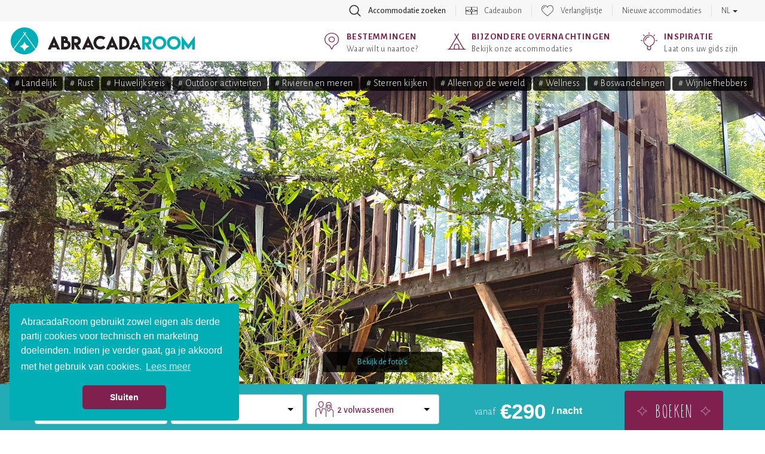

--- FILE ---
content_type: text/html; charset=UTF-8
request_url: https://www.abracadaroom.com/nl/overnachten-in-boomhut-les-landines-reminiscence-la-cabane-spa-dans-les-arbres-1869/
body_size: 23596
content:
<!DOCTYPE html>
<html lang="nl" class="t-scroll-smooth">
  <head>
    <meta charset="utf-8">
    <meta http-equiv="X-UA-Compatible" content="IE=edge">
    <meta name="viewport" content="width=device-width, initial-scale=1.0, maximum-scale=1.0">

          <title>Réminiscence : la Cabane Spa dans les arbres: Boomhut in Gironde, Frankrijk</title>
    
    
    <meta name="csrf-token" content="M6me3aUkCWBciNtNWSX6AzoYv0VI1nMWPOMCO560">

        <meta name="description" content="La Cabane Réminiscence een boomhut van 4 meter hoog. Het bed is zo dicht mogelijk gelegen bij het terras van de boomhut, waardoor u zo dicht mogelijk bij de...">
    
    
    
                  <!-- Google Tag Manager -->
        <script>(function(w,d,s,l,i){w[l]=w[l]||[];w[l].push({'gtm.start':
        new Date().getTime(),event:'gtm.js'});var f=d.getElementsByTagName(s)[0],
        j=d.createElement(s),dl=l!='dataLayer'?'&l='+l:'';j.async=true;j.src=
        'https://www.googletagmanager.com/gtm.js?id='+i+dl;f.parentNode.insertBefore(j,f);
        })(window,document,'script','dataLayer','GTM-5S7TKMW');</script>
        <!-- End Google Tag Manager -->
          
                  <link rel="canonical" href="https://www.abracadaroom.com/nl/overnachten-in-boomhut-les-landines-reminiscence-la-cabane-spa-dans-les-arbres-1869/">
        <link rel="alternate" hreflang="nl" href="https://www.abracadaroom.com/nl/overnachten-in-boomhut-les-landines-reminiscence-la-cabane-spa-dans-les-arbres-1869/" />
                                          <link rel="alternate" hreflang="en" href="https://www.abracadaroom.com/en/book-les-landines-treehouse-reminiscence-la-cabane-spa-dans-les-arbres-1869/" />
                                  <link rel="alternate" hreflang="es" href="https://www.abracadaroom.com/es/reserva-les-landines-cabana-en-los-arboles-reminiscence-la-cabane-spa-dans-les-arbres-1869/" />
                                  <link rel="alternate" hreflang="fr" href="https://www.abracadaroom.com/fr/reservation-les-landines-et-spa-cabane-dans-les-arbres-cabane-reminiscence-et-spa-dans-les-arbres-1869/" />
                            
    
      <meta property="fb:app_id" content="420238117993172">
      <meta property="og:site_name" content="Abracadaroom">
            <meta property="og:title" content="Réminiscence : la Cabane Spa dans les arbres: Boomhut in Gironde, Frankrijk">
            <meta property="og:type" content="website">
      <meta property="og:url" content="https://www.abracadaroom.com/nl/overnachten-in-boomhut-les-landines-reminiscence-la-cabane-spa-dans-les-arbres-1869/">
            <meta property="og:image" content="https://imgproxy-cdn.ustay.fr/JUzjzD04qFFDkmmtxBM7CN4nbnjJpBj7qsDS8urTiUk/fit/900/600/ce/0/plain/https://vacation-files-production.s3.fr-par.scw.cloud/SERVICE_PICTURE/EFy7E6ImFqd3eSVGiiEWoAGExOoXUyMSah2rBMga.jpg@jpg">
                  <meta property="og:description" content="La Cabane Réminiscence een boomhut van 4 meter hoog. Het bed is zo dicht mogelijk gelegen bij het terras van de boomhut, waardoor u zo dicht mogelijk bij de natuur slaapt. Geniet van het uitzicht en het geluid van de vogels bij uw accommodatie, terwijl u ontspannen ligt in uw ">
            <meta property="og:image:width" content="">
      <meta property="og:image:height" content="">
            <meta property="og:locale" content="nl_NL">
          
    <link rel="apple-touch-icon" sizes="57x57" href="/assets/favicon/apple-icon-57x57.png?v=1">
    <link rel="apple-touch-icon" sizes="60x60" href="/assets/favicon/apple-icon-60x60.png?v=1">
    <link rel="apple-touch-icon" sizes="72x72" href="/assets/favicon/apple-icon-72x72.png?v=1">
    <link rel="apple-touch-icon" sizes="76x76" href="/assets/favicon/apple-icon-76x76.png?v=1">
    <link rel="apple-touch-icon" sizes="114x114" href="/assets/favicon/apple-icon-114x114.png?v=1">
    <link rel="apple-touch-icon" sizes="120x120" href="/assets/favicon/apple-icon-120x120.png?v=1">
    <link rel="apple-touch-icon" sizes="144x144" href="/assets/favicon/apple-icon-144x144.png?v=1">
    <link rel="apple-touch-icon" sizes="152x152" href="/assets/favicon/apple-icon-152x152.png?v=1">
    <link rel="apple-touch-icon" sizes="180x180" href="/assets/favicon/apple-icon-180x180.png?v=1">
    <link rel="icon" type="image/png" sizes="192x192"  href="/assets/favicon/android-icon-192x192.png?v=1">
    <link rel="icon" type="image/png" sizes="32x32" href="/assets/favicon/favicon-32x32.png?v=1">
    <link rel="icon" type="image/png" sizes="96x96" href="/assets/favicon/favicon-96x96.png?v=1">
    <link rel="icon" type="image/png" sizes="16x16" href="/assets/favicon/favicon-16x16.png?v=1">
    <link rel="manifest" href="/assets/favicon/manifest.json?v=1">
    <meta name="msapplication-TileColor" content="#ffffff">
    <meta name="msapplication-TileImage" content="/favicon/ms-icon-144x144.png?v=1">
    <meta name="theme-color" content="#ffffff">

    <link rel="stylesheet" type="text/css" href="/assets/css/bootstrap.min.css?v=1">

    <link rel="stylesheet" type="text/css" href="/assets/css/ar-bs.css?v=6">
    <link rel="stylesheet" type="text/css" href="/assets/css/ar.css?v=154">
    <link rel="stylesheet" type="text/css" href="/assets/css/font-awesome.min.css">

    <link href="https://fonts.googleapis.com/css?family=Alegreya+Sans:300,500,700|Amatic+SC:400,700|Arima+Madurai&display=swap" rel="stylesheet">
    

    <!--[if lt IE 9]>
      <script src="https://oss.maxcdn.com/html5shiv/3.7.3/html5shiv.min.js"></script>
      <script src="https://oss.maxcdn.com/respond/1.4.2/respond.min.js"></script>
    <![endif]-->
    

        <link rel="stylesheet" type="text/css" href="/assets/css/pages/rental.css?v=112">
    <link rel="stylesheet" href="/assets/css/leaflet.css?v=1">
   

    <link rel="stylesheet" type="text/css" href="/assets/css/mobile.css?v=114">
    <link rel="stylesheet" type="text/css" href="/assets/css/tablet.css?v=10">

  </head>
  <body class="lang-nl">
                  <!-- Google Tag Manager (noscript) -->
        <noscript><iframe src="https://www.googletagmanager.com/ns.html?id=GTM-5S7TKMW"
        height="0" width="0" style="display:none;visibility:hidden"></iframe></noscript>
        <!-- End Google Tag Manager (noscript) -->
          
    <nav class="navbar navbar-default" id="top-navbar">
      <div class="container-fluid">

        <div class="collapse navbar-collapse">
          <ul class="nav navbar-nav">
                        <li class="search with-icon">
              <a role="button" data-toggle="collapse" href="#section-top-search">
                Accommodatie zoeken
              </a>
            </li>
                      

                                    <li class="gift with-icon">
                <a href="https://www.abracadaroom.com/nl/cadeaubon/">
                  Cadeaubon
                </a>
              </li>
                                <li class="wishlist with-icon">
                          <a href="#" data-toggle="tooltip" data-placement="bottom" data-delay="100" data-container="body" title="U heeft geen overnachtingen op uw verlanglijstje staan ">Verlanglijstje</a>
                      </li>
                                            <li><a href="https://www.abracadaroom.com/nl/zoeken/?order=new" >Nieuwe accommodaties</a></li>
                                
                              <li class="lang dropdown">
            <a href="#" class="dropdown-toggle" data-toggle="dropdown" role="button" aria-haspopup="true" aria-expanded="false">NL <span class="caret"></span></a>
            <ul class="dropdown-menu">
                                              <li><a href="https://www.abracadaroom.com/en/book-les-landines-treehouse-reminiscence-la-cabane-spa-dans-les-arbres-1869/">English</a></li>
                                                              <li><a href="https://www.abracadaroom.com/es/reserva-les-landines-cabana-en-los-arboles-reminiscence-la-cabane-spa-dans-les-arbres-1869/">Español</a></li>
                                                              <li><a href="https://www.abracadaroom.com/fr/reservation-les-landines-et-spa-cabane-dans-les-arbres-cabane-reminiscence-et-spa-dans-les-arbres-1869/">Français</a></li>
                                          </ul>
          </li>
                    </ul>
        </div>

      </div>
    </nav>

        <section id="section-top-search" class="collapse">
      <div class="container">
        <div class="text-right visible-xs-block visible-sm-block">
          <button type="button" class="search-toggle collapsed" data-toggle="collapse" data-target="#section-top-search" aria-expanded="false">&times;</button>
        </div>
        </div>
        <form class="search-form" action="https://www.abracadaroom.com/nl/zoeken/">
          <div class="row bg-blue">
            <div class="col-md-10 col-md-offset-1">
              <div class="row gutter-6">
                <div class="col-md-4">
                  <div class="search-control-container">
	<input type="text" name="dest-label" class="form-control search-control destination-request " placeholder="Bestemming" data-geolocation="Op minder dan 2 uur" value="">
</div>                  <div class="search-control-details destination-results" data-for=".destination-request">
  <div class="close"></div>
  <div class="row">
    <div class="col-md-12">
      <div class="help" data-default="Vul een bestemming in" data-results="Kies een bestemming:" data-no-result="We kunnen helaas niet vinden waarnaar u zoekt">
        Vul een bestemming in
      </div>
    </div>
    <div class="results"> 
      <div class="col-md-6 cities-results">
        <strong>Steden</strong>
        <ul></ul>
      </div>
      <div class="col-md-6 poi-results">
        <strong>Dingen te doen</strong>
        <ul></ul>
      </div>
      <div class="col-md-6 areas-results">
        <strong>Departmenten</strong>
        <ul></ul>
      </div>
      <div class="col-md-6 regions-results">
        <strong>Regio&#039;s</strong>
        <ul></ul>
      </div>
      <div class="col-md-6 countries-results">
        <strong>Landen</strong>
        <ul></ul>
      </div>
      <div class="col-md-6 domains-results">
        <strong>Landgoeden</strong>
        <ul></ul>
      </div>
      <div class="col-md-12">
        <div class="geolocation">
          <em>of</em>
          <div class="txt">
            Klik hier om een accmmodatie te vinden <span class="highlight-blue">bij u in de buurt</span><br><small>(<span class="city"></span>)</small>
          </div>
        </div>
      </div>
    </div>
  </div>
</div>                </div>
                <div class="col-md-4">
                  <div class="form-control search-control type-request validated" data-placeholder="Type accommodatie">
	Alle soorten accommodaties
</div>
                  <div class="search-control-details types-results" data-for=".type-request">
  	<div class="close"></div>
  	<div class="row">
	    <div class="col-md-12">
	  		<div class="help">Kies een accommodatie type:</div>
	  	
		  	<div class="results"> 
		  		<ul class="top">
					<li class="all" data-id="">
						<span class="label">Alle soorten accommodaties</span>
					</li>
		  					  			<li data-id="73">
	              		<span class="icon type-treehouse"></span>
	              		<span class="label">Boomhut</span>
	            	</li>
		  					  			<li data-id="26">
	              		<span class="icon type-bubble"></span>
	              		<span class="label">Bubbel</span>
	            	</li>
		  					  			<li data-id="41">
	              		<span class="icon type-cabin-by-the-water"></span>
	              		<span class="label">Watervilla</span>
	            	</li>
		  					  			<li data-id="27">
	              		<span class="icon type-cabin"></span>
	              		<span class="label">Natuurhuisje</span>
	            	</li>
		  					  			<li data-id="64">
	              		<span class="icon type-cabin-on-stilts"></span>
	              		<span class="label">Hut op palen</span>
	            	</li>
		  					  			<li data-id="88">
	              		<span class="icon type-inedits"></span>
	              		<span class="label">De unieken</span>
	            	</li>
		  					  			<li data-id="36">
	              		<span class="icon type-dome"></span>
	              		<span class="label">Koepel</span>
	            	</li>
		  					  			<li data-id="84">
	              		<span class="icon type-zome"></span>
	              		<span class="label">Zome</span>
	            	</li>
		  					  			<li data-id="85">
	              		<span class="icon type-chateau-arbre"></span>
	              		<span class="label">Boomhut kasteel</span>
	            	</li>
		  					  			<li data-id="48">
	              		<span class="icon type-kota"></span>
	              		<span class="label">Finse Kota</span>
	            	</li>
		  					  			<li data-id="32">
	              		<span class="icon type-cottage"></span>
	              		<span class="label">Chalet</span>
	            	</li>
		  					  			<li data-id="42">
	              		<span class="icon type-hobbit"></span>
	              		<span class="label">Hobbit huis</span>
	            	</li>
		  					  			<li data-id="82">
	              		<span class="icon type-tiny-house"></span>
	              		<span class="label">Tiny House</span>
	            	</li>
		  					  			<li data-id="83">
	              		<span class="icon type-green-hut"></span>
	              		<span class="label">Cabane végétalisée</span>
	            	</li>
		  					  			<li data-id="70">
	              		<span class="icon type-gipsy-caravan"></span>
	              		<span class="label">Pipowagen</span>
	            	</li>
		  					  			<li data-id="57">
	              		<span class="icon type-unique"></span>
	              		<span class="label">Overige bijzondere overnachtingen</span>
	            	</li>
		  					  			<li class="more">bekijk meer</li>
	            	<li class="clear"></li>
		  		</ul>
		  		<ul>
	            		            		<li data-id="72">
	            			<span class="icon type-trapper-cabin"></span>
	            			<span class="label">Blokhut</span>
	            		</li>
	            		            		<li data-id="24">
	            			<span class="icon type-boat"></span>
	            			<span class="label">Boot</span>
	            		</li>
	            		            		<li data-id="28">
	            			<span class="icon type-caidal-tent"></span>
	            			<span class="label">Caidal Tent</span>
	            		</li>
	            		            		<li data-id="39">
	            			<span class="icon type-ecolodge"></span>
	            			<span class="label">Ecolodge</span>
	            		</li>
	            		            		<li data-id="66">
	            			<span class="icon type-hanging-tent"></span>
	            			<span class="label">Hangtent</span>
	            		</li>
	            		            		<li data-id="87">
	            			<span class="icon type-lodge-boat"></span>
	            			<span class="label">House Boat</span>
	            		</li>
	            		            		<li data-id="74">
	            			<span class="icon type-pioneer-caravan"></span>
	            			<span class="label">Huifkar</span>
	            		</li>
	            		            		<li data-id="51">
	            			<span class="icon type-lovnid"></span>
	            			<span class="label">Liefdesnest</span>
	            		</li>
	            		            		<li data-id="55">
	            			<span class="icon type-nest"></span>
	            			<span class="label">Nest tent</span>
	            		</li>
	            		            		<li data-id="59">
	            			<span class="icon type-pod"></span>
	            			<span class="label">Pod</span>
	            		</li>
	            		            		<li data-id="60">
	            			<span class="icon type-safari-lodge"></span>
	            			<span class="label">Safari Lodge</span>
	            		</li>
	            		            		<li data-id="67">
	            			<span class="icon type-lodge"></span>
	            			<span class="label">Safaritent</span>
	            		</li>
	            		            		<li data-id="63">
	            			<span class="icon type-carre-detoile"></span>
	            			<span class="label">Sterrenwacht</span>
	            		</li>
	            		            		<li data-id="68">
	            			<span class="icon type-tepee"></span>
	            			<span class="label">Tipi</span>
	            		</li>
	            		            		<li data-id="86">
	            			<span class="icon type-toue-cabanee"></span>
	            			<span class="label">Toue cabanée</span>
	            		</li>
	            		            		<li data-id="77">
	            			<span class="icon type-wigwam"></span>
	            			<span class="label">Wigwam</span>
	            		</li>
	            		            		<li data-id="23">
	            			<span class="icon type-barrel"></span>
	            			<span class="label">Wijnvat</span>
	            		</li>
	            		            		<li data-id="75">
	            			<span class="icon type-yurt"></span>
	            			<span class="label">Yurt</span>
	            		</li>
	            		          	</ul>
	        </div>
		  	
		</div>
	</div>	
</div>                </div>
                <div class="col-md-4">
                  <div class="form-control search-control theme-request validated" data-placeholder="Thema&#039;s">
	Alle thema&#039;s
</div>
                  <div class="search-control-details themes-results" data-for=".theme-request">
  	<div class="close"></div>
  	<div class="row">
	    <div class="col-md-12">
	  		<div class="help">Kies een thema:</div>
        <div class="results">
    			<ul class="top">
            <li class="all" data-id="">
						  <span class="label">Alle thema&#039;s</span>
					  </li>
  	  			  	    		<li data-id="54">
              <span class="icon theme-coeur"></span>
              <span class="label">Romantiek</span>
              <span class="description"></span>
            </li>
  	  			  	    		<li data-id="59">
              <span class="icon theme-lotus"></span>
              <span class="label">Privé wellness</span>
              <span class="description"></span>
            </li>
  	  			  	    		<li data-id="24">
              <span class="icon theme-famille"></span>
              <span class="label">Familie</span>
              <span class="description"></span>
            </li>
  	  			  	    		<li data-id="15">
              <span class="icon theme-bien-etre"></span>
              <span class="label">Wellness</span>
              <span class="description"></span>
            </li>
  	  			  	    		<li data-id="78">
              <span class="icon theme-feuille"></span>
              <span class="label">Terug naar de natuur</span>
              <span class="description"></span>
            </li>
  	  			  	    		<li data-id="10">
              <span class="icon theme-patte"></span>
              <span class="label">Huisdieren welkom</span>
              <span class="description"></span>
            </li>
  	  			  	    		<li data-id="36">
              <span class="icon theme-montagne"></span>
              <span class="label">In de bergen</span>
              <span class="description"></span>
            </li>
  	  			  	    		<li data-id="82">
              <span class="icon theme-responsable"></span>
              <span class="label">Ecologisch / bio</span>
              <span class="description"></span>
            </li>
  	  			  	    		<li data-id="83">
              <span class="icon theme-euro"></span>
              <span class="label">Minder dan €100</span>
              <span class="description"></span>
            </li>
  	  			  	    		<li data-id="95">
              <span class="icon theme-"></span>
              <span class="label">Love Room</span>
              <span class="description"></span>
            </li>
  	  			  	    		<li data-id="93">
              <span class="icon theme-"></span>
              <span class="label">Alleen op de wereld</span>
              <span class="description"></span>
            </li>
  	  			  	    		<li data-id="23">
              <span class="icon theme-exceptionnel"></span>
              <span class="label">Zeer bijzonder</span>
              <span class="description"></span>
            </li>
  	  			  	    		<li data-id="33">
              <span class="icon theme-diamant"></span>
              <span class="label">Luxueus</span>
              <span class="description"></span>
            </li>
  	  			  	    		<li data-id="3">
              <span class="icon theme-neige"></span>
              <span class="label">Sneeuw</span>
              <span class="description"></span>
            </li>
  	  			  	    		<li data-id="1">
              <span class="icon theme-ferme"></span>
              <span class="label">Bij de boer</span>
              <span class="description"></span>
            </li>
  	  			  	    		<li data-id="44">
              <span class="icon theme-poisson"></span>
              <span class="label">Vissen</span>
              <span class="description"></span>
            </li>
  	  			  	    		<li data-id="62">
              <span class="icon theme-ski"></span>
              <span class="label">Wintersport</span>
              <span class="description"></span>
            </li>
  	  			  	    		<li data-id="37">
              <span class="icon theme-etoile"></span>
              <span class="label">Sterren kijken</span>
              <span class="description"></span>
            </li>
  	  			            <li class="more">bekijk meer</li>
            <li class="clear"></li>
    			</ul>
          <ul>
                        <li data-id="16" class="theme-eau"><span class="label">Aan de kust</span></li>
                        <li data-id="88" class="theme-ferme"><span class="label">Agrarisch</span></li>
                        <li data-id="42" class="theme-manege"><span class="label">Attractiepark</span></li>
                        <li data-id="8" class="theme-cle"><span class="label">Authentiek</span></li>
                        <li data-id="13" class="theme-jumelles"><span class="label">Avontuur</span></li>
                        <li data-id="14" class="theme-bebe"><span class="label">Babies welkom</span></li>
                        <li data-id="4" class="theme-accrobranche"><span class="label">Boomklimmen</span></li>
                        <li data-id="86" class="theme-arbre"><span class="label">Boswandelingen</span></li>
                        <li data-id="18" class="theme-camping"><span class="label">Camping</span></li>
                        <li data-id="76" class="theme-zoo"><span class="label">Dierentuin</span></li>
                        <li data-id="25" class="theme-cerf"><span class="label">Fauna en flora</span></li>
                        <li data-id="71" class="theme-velo"><span class="label">Fietsen</span></li>
                        <li data-id="27" class="theme-gay"><span class="label">Gay friendly</span></li>
                        <li data-id="30" class="theme-chateau"><span class="label">Geschiedenis en erfgoed</span></li>
                        <li data-id="90" class="theme-"><span class="label">Glamping</span></li>
                        <li data-id="31" class="theme-de"><span class="label">Gokken en casino&#039;s</span></li>
                        <li data-id="28" class="theme-golf"><span class="label">Golf</span></li>
                        <li data-id="29" class="theme-famille2"><span class="label">Grote familie</span></li>
                        <li data-id="48" class="theme-port"><span class="label">Haven</span></li>
                        <li data-id="32" class="theme-coeur"><span class="label">Huwelijksreis</span></li>
                        <li data-id="89" class="theme-"><span class="label">Jeu des boules</span></li>
                        <li data-id="87" class="theme-ferme"><span class="label">Jonge dieren</span></li>
                        <li data-id="96" class="theme-"><span class="label">Kasteel en landhuis</span></li>
                        <li data-id="17" class="theme-arbre"><span class="label">Landelijk</span></li>
                        <li data-id="43" class="theme-montagne"><span class="label">Landschappen</span></li>
                        <li data-id="35" class="theme-massage"><span class="label">Massage</span></li>
                        <li data-id="77" class="theme-moto"><span class="label">Met de motor</span></li>
                        <li data-id="21" class="theme-groupe"><span class="label">Met een groep</span></li>
                        <li data-id="85" class="theme-euro"><span class="label">Minder dan €50</span></li>
                        <li data-id="39" class="theme-vin"><span class="label">Oenologie</span></li>
                        <li data-id="50" class="theme-"><span class="label">Ontspanning</span></li>
                        <li data-id="5" class="theme-soleil"><span class="label">Outdoor activiteiten</span></li>
                        <li data-id="22" class="theme-equitation"><span class="label">Paardrijden</span></li>
                        <li data-id="92" class="theme-"><span class="label">Personen metbeperkte mobiliteit</span></li>
                        <li data-id="41" class="theme-manege"><span class="label">Pretpark</span></li>
                        <li data-id="26" class="theme-gastronomie"><span class="label">Regionale keuken met lokale producten</span></li>
                        <li data-id="52" class="theme-eau"><span class="label">Rivieren en meren</span></li>
                        <li data-id="53" class="theme-boussole"><span class="label">Road trips</span></li>
                        <li data-id="68" class="theme-calme"><span class="label">Rust</span></li>
                        <li data-id="55" class="theme-senior"><span class="label">Senioren</span></li>
                        <li data-id="57" class="theme-ski"><span class="label">Skiën</span></li>
                        <li data-id="60" class="theme-sport"><span class="label">Sport</span></li>
                        <li data-id="69" class="theme-ville"><span class="label">Stad</span></li>
                        <li data-id="46" class="theme-eau"><span class="label">Strand</span></li>
                        <li data-id="64" class="theme-surf"><span class="label">Surfen</span></li>
                        <li data-id="94" class="theme-"><span class="label">Themakamer</span></li>
                        <li data-id="67" class="theme-cle"><span class="label">Traditioneel</span></li>
                        <li data-id="97" class="theme-"><span class="label">Vakantie huren</span></li>
                        <li data-id="80" class="theme-vegan"><span class="label">Vegetarische keuken</span></li>
                        <li data-id="38" class="theme-oiseau"><span class="label">Vogels kijken</span></li>
                        <li data-id="74" class="theme-volcan"><span class="label">Vulkanen</span></li>
                        <li data-id="49" class="theme-randonnee"><span class="label">Wandelen</span></li>
                        <li data-id="63" class="theme-jetski"><span class="label">Watersport</span></li>
                        <li data-id="20" class="theme-eau"><span class="label">Watervallen</span></li>
                        <li data-id="91" class="theme-lotus"><span class="label">Wellness ruimte</span></li>
                        <li data-id="72" class="theme-grappe"><span class="label">Wijngaard</span></li>
                        <li data-id="7" class="theme-vin"><span class="label">Wijnliefhebbers</span></li>
                        <li data-id="61" class="theme-kayak"><span class="label">Wildwater varen</span></li>
                        <li data-id="75" class="theme-yoga"><span class="label">Yoga</span></li>
                        <li data-id="6" class="theme-affaires"><span class="label">Zakelijk</span></li>
                        <li data-id="45" class="theme-piscine"><span class="label">Zwembad</span></li>
                      </ul>
        </div>
  		</div>
  	</div>
</div>                </div>
                <div class="col-md-4">
                  <div class="form-control search-control checkin-request" data-placeholder="Aankomst">
	<span class="value">Aankomst</span>
</div>
                  <div class="search-control-details calendars" data-for=".checkin-request" data-for-initial=".checkin-request" data-for-final=".checkout-request">
    <div class="close"></div>
  <div class="prev hidden-xs"></div>
  <div class="next hidden-xs"></div>
  <div class="m-prev hidden-sm hidden-md hidden-lg"></div>
  <div class="m-next hidden-sm hidden-md hidden-lg"></div>
  <div class="row">
    <div class="col-md-12">
      <div class="help" data-checkin="Kies uw aankomst datum:" data-checkout="Kies uw vertrek datum:">
        Kies uw aankomst datum:
      </div>
    </div>
  </div>
  <div class="row">
        <div class="col-md-6 col-sm-6 calendar displayed m-displayed">

      <ul class="header">
        <span class="month">
          januari
        </span>
        <span class="year">
          2026
        </span>
      </ul>
      <ul class="weekdays">
        <li>Ma</li>
        <li>Di</li>
        <li>Wo</li>
        <li>Do</li>
        <li>Vr</li>
        <li>Za</li>
        <li>Zo</li>
      </ul>
      <div class="clearfix"></div>
      <ul class="days">
                        <li class="empty"></li>
                <li class="empty"></li>
                <li class="empty"></li>
                                                        <li class="closed">1</li>
          
                                                  <li class="closed">2</li>
          
                                                  <li class="closed">3</li>
          
                                                  <li class="closed">4</li>
          
                                                  <li class="closed">5</li>
          
                                                  <li class="closed">6</li>
          
                                                  <li class="closed">7</li>
          
                                                  <li class="closed">8</li>
          
                                                  <li class="closed">9</li>
          
                                                  <li class="closed">10</li>
          
                                                  <li class="closed">11</li>
          
                                                  <li class="closed">12</li>
          
                                                  <li class="closed">13</li>
          
                                                  <li class="closed">14</li>
          
                                                  <li class="closed">15</li>
          
                                                  <li class="closed">16</li>
          
                                                  <li class="closed">17</li>
          
                                                  <li class="closed">18</li>
          
                                                  <li class="closed">19</li>
          
                                                  <li class="closed">20</li>
          
                                       
                          <li class="open " title="wo, 21 januari 2026" data-date="2026-01-21">21</li>
                      
                                       
                          <li class="open " title="do, 22 januari 2026" data-date="2026-01-22">22</li>
                      
                                       
                          <li class="open " title="vr, 23 januari 2026" data-date="2026-01-23">23</li>
                      
                                       
                          <li class="open " title="za, 24 januari 2026" data-date="2026-01-24">24</li>
                      
                                       
                          <li class="open " title="zo, 25 januari 2026" data-date="2026-01-25">25</li>
                      
                                       
                          <li class="open " title="ma, 26 januari 2026" data-date="2026-01-26">26</li>
                      
                                       
                          <li class="open " title="di, 27 januari 2026" data-date="2026-01-27">27</li>
                      
                                       
                          <li class="open " title="wo, 28 januari 2026" data-date="2026-01-28">28</li>
                      
                                       
                          <li class="open " title="do, 29 januari 2026" data-date="2026-01-29">29</li>
                      
                                       
                          <li class="open " title="vr, 30 januari 2026" data-date="2026-01-30">30</li>
                      
                                       
                          <li class="open " title="za, 31 januari 2026" data-date="2026-01-31">31</li>
                      
                        </ul>
      <div class="clearfix"></div>
    </div>
        <div class="col-md-6 col-sm-6 calendar displayed ">

      <ul class="header">
        <span class="month">
          februari
        </span>
        <span class="year">
          2026
        </span>
      </ul>
      <ul class="weekdays">
        <li>Ma</li>
        <li>Di</li>
        <li>Wo</li>
        <li>Do</li>
        <li>Vr</li>
        <li>Za</li>
        <li>Zo</li>
      </ul>
      <div class="clearfix"></div>
      <ul class="days">
                        <li class="empty"></li>
                <li class="empty"></li>
                <li class="empty"></li>
                <li class="empty"></li>
                <li class="empty"></li>
                <li class="empty"></li>
                                             
                          <li class="open " title="zo,  1 februari 2026" data-date="2026-02-01">1</li>
                      
                                       
                          <li class="open " title="ma,  2 februari 2026" data-date="2026-02-02">2</li>
                      
                                       
                          <li class="open " title="di,  3 februari 2026" data-date="2026-02-03">3</li>
                      
                                       
                          <li class="open " title="wo,  4 februari 2026" data-date="2026-02-04">4</li>
                      
                                       
                          <li class="open " title="do,  5 februari 2026" data-date="2026-02-05">5</li>
                      
                                       
                          <li class="open " title="vr,  6 februari 2026" data-date="2026-02-06">6</li>
                      
                                       
                          <li class="open " title="za,  7 februari 2026" data-date="2026-02-07">7</li>
                      
                                       
                          <li class="open " title="zo,  8 februari 2026" data-date="2026-02-08">8</li>
                      
                                       
                          <li class="open " title="ma,  9 februari 2026" data-date="2026-02-09">9</li>
                      
                                       
                          <li class="open " title="di, 10 februari 2026" data-date="2026-02-10">10</li>
                      
                                       
                          <li class="open " title="wo, 11 februari 2026" data-date="2026-02-11">11</li>
                      
                                       
                          <li class="open " title="do, 12 februari 2026" data-date="2026-02-12">12</li>
                      
                                       
                          <li class="open " title="vr, 13 februari 2026" data-date="2026-02-13">13</li>
                      
                                       
                          <li class="open " title="za, 14 februari 2026" data-date="2026-02-14">14</li>
                      
                                       
                          <li class="open " title="zo, 15 februari 2026" data-date="2026-02-15">15</li>
                      
                                       
                          <li class="open " title="ma, 16 februari 2026" data-date="2026-02-16">16</li>
                      
                                       
                          <li class="open " title="di, 17 februari 2026" data-date="2026-02-17">17</li>
                      
                                       
                          <li class="open " title="wo, 18 februari 2026" data-date="2026-02-18">18</li>
                      
                                       
                          <li class="open " title="do, 19 februari 2026" data-date="2026-02-19">19</li>
                      
                                       
                          <li class="open " title="vr, 20 februari 2026" data-date="2026-02-20">20</li>
                      
                                       
                          <li class="open " title="za, 21 februari 2026" data-date="2026-02-21">21</li>
                      
                                       
                          <li class="open " title="zo, 22 februari 2026" data-date="2026-02-22">22</li>
                      
                                       
                          <li class="open " title="ma, 23 februari 2026" data-date="2026-02-23">23</li>
                      
                                       
                          <li class="open " title="di, 24 februari 2026" data-date="2026-02-24">24</li>
                      
                                       
                          <li class="open " title="wo, 25 februari 2026" data-date="2026-02-25">25</li>
                      
                                       
                          <li class="open " title="do, 26 februari 2026" data-date="2026-02-26">26</li>
                      
                                       
                          <li class="open " title="vr, 27 februari 2026" data-date="2026-02-27">27</li>
                      
                                       
                          <li class="open " title="za, 28 februari 2026" data-date="2026-02-28">28</li>
                      
                        </ul>
      <div class="clearfix"></div>
    </div>
        <div class="col-md-6 col-sm-6 calendar  ">

      <ul class="header">
        <span class="month">
          maart
        </span>
        <span class="year">
          2026
        </span>
      </ul>
      <ul class="weekdays">
        <li>Ma</li>
        <li>Di</li>
        <li>Wo</li>
        <li>Do</li>
        <li>Vr</li>
        <li>Za</li>
        <li>Zo</li>
      </ul>
      <div class="clearfix"></div>
      <ul class="days">
                        <li class="empty"></li>
                <li class="empty"></li>
                <li class="empty"></li>
                <li class="empty"></li>
                <li class="empty"></li>
                <li class="empty"></li>
                                             
                          <li class="open " title="zo,  1 maart 2026" data-date="2026-03-01">1</li>
                      
                                       
                          <li class="open " title="ma,  2 maart 2026" data-date="2026-03-02">2</li>
                      
                                       
                          <li class="open " title="di,  3 maart 2026" data-date="2026-03-03">3</li>
                      
                                       
                          <li class="open " title="wo,  4 maart 2026" data-date="2026-03-04">4</li>
                      
                                       
                          <li class="open " title="do,  5 maart 2026" data-date="2026-03-05">5</li>
                      
                                       
                          <li class="open " title="vr,  6 maart 2026" data-date="2026-03-06">6</li>
                      
                                       
                          <li class="open " title="za,  7 maart 2026" data-date="2026-03-07">7</li>
                      
                                       
                          <li class="open " title="zo,  8 maart 2026" data-date="2026-03-08">8</li>
                      
                                       
                          <li class="open " title="ma,  9 maart 2026" data-date="2026-03-09">9</li>
                      
                                       
                          <li class="open " title="di, 10 maart 2026" data-date="2026-03-10">10</li>
                      
                                       
                          <li class="open " title="wo, 11 maart 2026" data-date="2026-03-11">11</li>
                      
                                       
                          <li class="open " title="do, 12 maart 2026" data-date="2026-03-12">12</li>
                      
                                       
                          <li class="open " title="vr, 13 maart 2026" data-date="2026-03-13">13</li>
                      
                                       
                          <li class="open " title="za, 14 maart 2026" data-date="2026-03-14">14</li>
                      
                                       
                          <li class="open " title="zo, 15 maart 2026" data-date="2026-03-15">15</li>
                      
                                       
                          <li class="open " title="ma, 16 maart 2026" data-date="2026-03-16">16</li>
                      
                                       
                          <li class="open " title="di, 17 maart 2026" data-date="2026-03-17">17</li>
                      
                                       
                          <li class="open " title="wo, 18 maart 2026" data-date="2026-03-18">18</li>
                      
                                       
                          <li class="open " title="do, 19 maart 2026" data-date="2026-03-19">19</li>
                      
                                       
                          <li class="open " title="vr, 20 maart 2026" data-date="2026-03-20">20</li>
                      
                                       
                          <li class="open " title="za, 21 maart 2026" data-date="2026-03-21">21</li>
                      
                                       
                          <li class="open " title="zo, 22 maart 2026" data-date="2026-03-22">22</li>
                      
                                       
                          <li class="open " title="ma, 23 maart 2026" data-date="2026-03-23">23</li>
                      
                                       
                          <li class="open " title="di, 24 maart 2026" data-date="2026-03-24">24</li>
                      
                                       
                          <li class="open " title="wo, 25 maart 2026" data-date="2026-03-25">25</li>
                      
                                       
                          <li class="open " title="do, 26 maart 2026" data-date="2026-03-26">26</li>
                      
                                       
                          <li class="open " title="vr, 27 maart 2026" data-date="2026-03-27">27</li>
                      
                                       
                          <li class="open " title="za, 28 maart 2026" data-date="2026-03-28">28</li>
                      
                                       
                          <li class="open " title="zo, 29 maart 2026" data-date="2026-03-29">29</li>
                      
                                       
                          <li class="open " title="ma, 30 maart 2026" data-date="2026-03-30">30</li>
                      
                                       
                          <li class="open " title="di, 31 maart 2026" data-date="2026-03-31">31</li>
                      
                        </ul>
      <div class="clearfix"></div>
    </div>
        <div class="col-md-6 col-sm-6 calendar  ">

      <ul class="header">
        <span class="month">
          april
        </span>
        <span class="year">
          2026
        </span>
      </ul>
      <ul class="weekdays">
        <li>Ma</li>
        <li>Di</li>
        <li>Wo</li>
        <li>Do</li>
        <li>Vr</li>
        <li>Za</li>
        <li>Zo</li>
      </ul>
      <div class="clearfix"></div>
      <ul class="days">
                        <li class="empty"></li>
                <li class="empty"></li>
                                             
                          <li class="open " title="wo,  1 april 2026" data-date="2026-04-01">1</li>
                      
                                       
                          <li class="open " title="do,  2 april 2026" data-date="2026-04-02">2</li>
                      
                                       
                          <li class="open " title="vr,  3 april 2026" data-date="2026-04-03">3</li>
                      
                                       
                          <li class="open " title="za,  4 april 2026" data-date="2026-04-04">4</li>
                      
                                       
                          <li class="open " title="zo,  5 april 2026" data-date="2026-04-05">5</li>
                      
                                       
                          <li class="open " title="ma,  6 april 2026" data-date="2026-04-06">6</li>
                      
                                       
                          <li class="open " title="di,  7 april 2026" data-date="2026-04-07">7</li>
                      
                                       
                          <li class="open " title="wo,  8 april 2026" data-date="2026-04-08">8</li>
                      
                                       
                          <li class="open " title="do,  9 april 2026" data-date="2026-04-09">9</li>
                      
                                       
                          <li class="open " title="vr, 10 april 2026" data-date="2026-04-10">10</li>
                      
                                       
                          <li class="open " title="za, 11 april 2026" data-date="2026-04-11">11</li>
                      
                                       
                          <li class="open " title="zo, 12 april 2026" data-date="2026-04-12">12</li>
                      
                                       
                          <li class="open " title="ma, 13 april 2026" data-date="2026-04-13">13</li>
                      
                                       
                          <li class="open " title="di, 14 april 2026" data-date="2026-04-14">14</li>
                      
                                       
                          <li class="open " title="wo, 15 april 2026" data-date="2026-04-15">15</li>
                      
                                       
                          <li class="open " title="do, 16 april 2026" data-date="2026-04-16">16</li>
                      
                                       
                          <li class="open " title="vr, 17 april 2026" data-date="2026-04-17">17</li>
                      
                                       
                          <li class="open " title="za, 18 april 2026" data-date="2026-04-18">18</li>
                      
                                       
                          <li class="open " title="zo, 19 april 2026" data-date="2026-04-19">19</li>
                      
                                       
                          <li class="open " title="ma, 20 april 2026" data-date="2026-04-20">20</li>
                      
                                       
                          <li class="open " title="di, 21 april 2026" data-date="2026-04-21">21</li>
                      
                                       
                          <li class="open " title="wo, 22 april 2026" data-date="2026-04-22">22</li>
                      
                                       
                          <li class="open " title="do, 23 april 2026" data-date="2026-04-23">23</li>
                      
                                       
                          <li class="open " title="vr, 24 april 2026" data-date="2026-04-24">24</li>
                      
                                       
                          <li class="open " title="za, 25 april 2026" data-date="2026-04-25">25</li>
                      
                                       
                          <li class="open " title="zo, 26 april 2026" data-date="2026-04-26">26</li>
                      
                                       
                          <li class="open " title="ma, 27 april 2026" data-date="2026-04-27">27</li>
                      
                                       
                          <li class="open " title="di, 28 april 2026" data-date="2026-04-28">28</li>
                      
                                       
                          <li class="open " title="wo, 29 april 2026" data-date="2026-04-29">29</li>
                      
                                       
                          <li class="open " title="do, 30 april 2026" data-date="2026-04-30">30</li>
                      
                        </ul>
      <div class="clearfix"></div>
    </div>
        <div class="col-md-6 col-sm-6 calendar  ">

      <ul class="header">
        <span class="month">
          mei
        </span>
        <span class="year">
          2026
        </span>
      </ul>
      <ul class="weekdays">
        <li>Ma</li>
        <li>Di</li>
        <li>Wo</li>
        <li>Do</li>
        <li>Vr</li>
        <li>Za</li>
        <li>Zo</li>
      </ul>
      <div class="clearfix"></div>
      <ul class="days">
                        <li class="empty"></li>
                <li class="empty"></li>
                <li class="empty"></li>
                <li class="empty"></li>
                                             
                          <li class="open " title="vr,  1 mei 2026" data-date="2026-05-01">1</li>
                      
                                       
                          <li class="open " title="za,  2 mei 2026" data-date="2026-05-02">2</li>
                      
                                       
                          <li class="open " title="zo,  3 mei 2026" data-date="2026-05-03">3</li>
                      
                                       
                          <li class="open " title="ma,  4 mei 2026" data-date="2026-05-04">4</li>
                      
                                       
                          <li class="open " title="di,  5 mei 2026" data-date="2026-05-05">5</li>
                      
                                       
                          <li class="open " title="wo,  6 mei 2026" data-date="2026-05-06">6</li>
                      
                                       
                          <li class="open " title="do,  7 mei 2026" data-date="2026-05-07">7</li>
                      
                                       
                          <li class="open " title="vr,  8 mei 2026" data-date="2026-05-08">8</li>
                      
                                       
                          <li class="open " title="za,  9 mei 2026" data-date="2026-05-09">9</li>
                      
                                       
                          <li class="open " title="zo, 10 mei 2026" data-date="2026-05-10">10</li>
                      
                                       
                          <li class="open " title="ma, 11 mei 2026" data-date="2026-05-11">11</li>
                      
                                       
                          <li class="open " title="di, 12 mei 2026" data-date="2026-05-12">12</li>
                      
                                       
                          <li class="open " title="wo, 13 mei 2026" data-date="2026-05-13">13</li>
                      
                                       
                          <li class="open " title="do, 14 mei 2026" data-date="2026-05-14">14</li>
                      
                                       
                          <li class="open " title="vr, 15 mei 2026" data-date="2026-05-15">15</li>
                      
                                       
                          <li class="open " title="za, 16 mei 2026" data-date="2026-05-16">16</li>
                      
                                       
                          <li class="open " title="zo, 17 mei 2026" data-date="2026-05-17">17</li>
                      
                                       
                          <li class="open " title="ma, 18 mei 2026" data-date="2026-05-18">18</li>
                      
                                       
                          <li class="open " title="di, 19 mei 2026" data-date="2026-05-19">19</li>
                      
                                       
                          <li class="open " title="wo, 20 mei 2026" data-date="2026-05-20">20</li>
                      
                                       
                          <li class="open " title="do, 21 mei 2026" data-date="2026-05-21">21</li>
                      
                                       
                          <li class="open " title="vr, 22 mei 2026" data-date="2026-05-22">22</li>
                      
                                       
                          <li class="open " title="za, 23 mei 2026" data-date="2026-05-23">23</li>
                      
                                       
                          <li class="open " title="zo, 24 mei 2026" data-date="2026-05-24">24</li>
                      
                                       
                          <li class="open " title="ma, 25 mei 2026" data-date="2026-05-25">25</li>
                      
                                       
                          <li class="open " title="di, 26 mei 2026" data-date="2026-05-26">26</li>
                      
                                       
                          <li class="open " title="wo, 27 mei 2026" data-date="2026-05-27">27</li>
                      
                                       
                          <li class="open " title="do, 28 mei 2026" data-date="2026-05-28">28</li>
                      
                                       
                          <li class="open " title="vr, 29 mei 2026" data-date="2026-05-29">29</li>
                      
                                       
                          <li class="open " title="za, 30 mei 2026" data-date="2026-05-30">30</li>
                      
                                       
                          <li class="open " title="zo, 31 mei 2026" data-date="2026-05-31">31</li>
                      
                        </ul>
      <div class="clearfix"></div>
    </div>
        <div class="col-md-6 col-sm-6 calendar  ">

      <ul class="header">
        <span class="month">
          juni
        </span>
        <span class="year">
          2026
        </span>
      </ul>
      <ul class="weekdays">
        <li>Ma</li>
        <li>Di</li>
        <li>Wo</li>
        <li>Do</li>
        <li>Vr</li>
        <li>Za</li>
        <li>Zo</li>
      </ul>
      <div class="clearfix"></div>
      <ul class="days">
                                                     
                          <li class="open " title="ma,  1 juni 2026" data-date="2026-06-01">1</li>
                      
                                       
                          <li class="open " title="di,  2 juni 2026" data-date="2026-06-02">2</li>
                      
                                       
                          <li class="open " title="wo,  3 juni 2026" data-date="2026-06-03">3</li>
                      
                                       
                          <li class="open " title="do,  4 juni 2026" data-date="2026-06-04">4</li>
                      
                                       
                          <li class="open " title="vr,  5 juni 2026" data-date="2026-06-05">5</li>
                      
                                       
                          <li class="open " title="za,  6 juni 2026" data-date="2026-06-06">6</li>
                      
                                       
                          <li class="open " title="zo,  7 juni 2026" data-date="2026-06-07">7</li>
                      
                                       
                          <li class="open " title="ma,  8 juni 2026" data-date="2026-06-08">8</li>
                      
                                       
                          <li class="open " title="di,  9 juni 2026" data-date="2026-06-09">9</li>
                      
                                       
                          <li class="open " title="wo, 10 juni 2026" data-date="2026-06-10">10</li>
                      
                                       
                          <li class="open " title="do, 11 juni 2026" data-date="2026-06-11">11</li>
                      
                                       
                          <li class="open " title="vr, 12 juni 2026" data-date="2026-06-12">12</li>
                      
                                       
                          <li class="open " title="za, 13 juni 2026" data-date="2026-06-13">13</li>
                      
                                       
                          <li class="open " title="zo, 14 juni 2026" data-date="2026-06-14">14</li>
                      
                                       
                          <li class="open " title="ma, 15 juni 2026" data-date="2026-06-15">15</li>
                      
                                       
                          <li class="open " title="di, 16 juni 2026" data-date="2026-06-16">16</li>
                      
                                       
                          <li class="open " title="wo, 17 juni 2026" data-date="2026-06-17">17</li>
                      
                                       
                          <li class="open " title="do, 18 juni 2026" data-date="2026-06-18">18</li>
                      
                                       
                          <li class="open " title="vr, 19 juni 2026" data-date="2026-06-19">19</li>
                      
                                       
                          <li class="open " title="za, 20 juni 2026" data-date="2026-06-20">20</li>
                      
                                       
                          <li class="open " title="zo, 21 juni 2026" data-date="2026-06-21">21</li>
                      
                                       
                          <li class="open " title="ma, 22 juni 2026" data-date="2026-06-22">22</li>
                      
                                       
                          <li class="open " title="di, 23 juni 2026" data-date="2026-06-23">23</li>
                      
                                       
                          <li class="open " title="wo, 24 juni 2026" data-date="2026-06-24">24</li>
                      
                                       
                          <li class="open " title="do, 25 juni 2026" data-date="2026-06-25">25</li>
                      
                                       
                          <li class="open " title="vr, 26 juni 2026" data-date="2026-06-26">26</li>
                      
                                       
                          <li class="open " title="za, 27 juni 2026" data-date="2026-06-27">27</li>
                      
                                       
                          <li class="open " title="zo, 28 juni 2026" data-date="2026-06-28">28</li>
                      
                                       
                          <li class="open " title="ma, 29 juni 2026" data-date="2026-06-29">29</li>
                      
                                       
                          <li class="open " title="di, 30 juni 2026" data-date="2026-06-30">30</li>
                      
                        </ul>
      <div class="clearfix"></div>
    </div>
        <div class="col-md-6 col-sm-6 calendar  ">

      <ul class="header">
        <span class="month">
          juli
        </span>
        <span class="year">
          2026
        </span>
      </ul>
      <ul class="weekdays">
        <li>Ma</li>
        <li>Di</li>
        <li>Wo</li>
        <li>Do</li>
        <li>Vr</li>
        <li>Za</li>
        <li>Zo</li>
      </ul>
      <div class="clearfix"></div>
      <ul class="days">
                        <li class="empty"></li>
                <li class="empty"></li>
                                             
                          <li class="open " title="wo,  1 juli 2026" data-date="2026-07-01">1</li>
                      
                                       
                          <li class="open " title="do,  2 juli 2026" data-date="2026-07-02">2</li>
                      
                                       
                          <li class="open " title="vr,  3 juli 2026" data-date="2026-07-03">3</li>
                      
                                       
                          <li class="open " title="za,  4 juli 2026" data-date="2026-07-04">4</li>
                      
                                       
                          <li class="open " title="zo,  5 juli 2026" data-date="2026-07-05">5</li>
                      
                                       
                          <li class="open " title="ma,  6 juli 2026" data-date="2026-07-06">6</li>
                      
                                       
                          <li class="open " title="di,  7 juli 2026" data-date="2026-07-07">7</li>
                      
                                       
                          <li class="open " title="wo,  8 juli 2026" data-date="2026-07-08">8</li>
                      
                                       
                          <li class="open " title="do,  9 juli 2026" data-date="2026-07-09">9</li>
                      
                                       
                          <li class="open " title="vr, 10 juli 2026" data-date="2026-07-10">10</li>
                      
                                       
                          <li class="open " title="za, 11 juli 2026" data-date="2026-07-11">11</li>
                      
                                       
                          <li class="open " title="zo, 12 juli 2026" data-date="2026-07-12">12</li>
                      
                                       
                          <li class="open " title="ma, 13 juli 2026" data-date="2026-07-13">13</li>
                      
                                       
                          <li class="open " title="di, 14 juli 2026" data-date="2026-07-14">14</li>
                      
                                       
                          <li class="open " title="wo, 15 juli 2026" data-date="2026-07-15">15</li>
                      
                                       
                          <li class="open " title="do, 16 juli 2026" data-date="2026-07-16">16</li>
                      
                                       
                          <li class="open " title="vr, 17 juli 2026" data-date="2026-07-17">17</li>
                      
                                       
                          <li class="open " title="za, 18 juli 2026" data-date="2026-07-18">18</li>
                      
                                       
                          <li class="open " title="zo, 19 juli 2026" data-date="2026-07-19">19</li>
                      
                                       
                          <li class="open " title="ma, 20 juli 2026" data-date="2026-07-20">20</li>
                      
                                       
                          <li class="open " title="di, 21 juli 2026" data-date="2026-07-21">21</li>
                      
                                       
                          <li class="open " title="wo, 22 juli 2026" data-date="2026-07-22">22</li>
                      
                                       
                          <li class="open " title="do, 23 juli 2026" data-date="2026-07-23">23</li>
                      
                                       
                          <li class="open " title="vr, 24 juli 2026" data-date="2026-07-24">24</li>
                      
                                       
                          <li class="open " title="za, 25 juli 2026" data-date="2026-07-25">25</li>
                      
                                       
                          <li class="open " title="zo, 26 juli 2026" data-date="2026-07-26">26</li>
                      
                                       
                          <li class="open " title="ma, 27 juli 2026" data-date="2026-07-27">27</li>
                      
                                       
                          <li class="open " title="di, 28 juli 2026" data-date="2026-07-28">28</li>
                      
                                       
                          <li class="open " title="wo, 29 juli 2026" data-date="2026-07-29">29</li>
                      
                                       
                          <li class="open " title="do, 30 juli 2026" data-date="2026-07-30">30</li>
                      
                                       
                          <li class="open " title="vr, 31 juli 2026" data-date="2026-07-31">31</li>
                      
                        </ul>
      <div class="clearfix"></div>
    </div>
        <div class="col-md-6 col-sm-6 calendar  ">

      <ul class="header">
        <span class="month">
          augustus
        </span>
        <span class="year">
          2026
        </span>
      </ul>
      <ul class="weekdays">
        <li>Ma</li>
        <li>Di</li>
        <li>Wo</li>
        <li>Do</li>
        <li>Vr</li>
        <li>Za</li>
        <li>Zo</li>
      </ul>
      <div class="clearfix"></div>
      <ul class="days">
                        <li class="empty"></li>
                <li class="empty"></li>
                <li class="empty"></li>
                <li class="empty"></li>
                <li class="empty"></li>
                                             
                          <li class="open " title="za,  1 augustus 2026" data-date="2026-08-01">1</li>
                      
                                       
                          <li class="open " title="zo,  2 augustus 2026" data-date="2026-08-02">2</li>
                      
                                       
                          <li class="open " title="ma,  3 augustus 2026" data-date="2026-08-03">3</li>
                      
                                       
                          <li class="open " title="di,  4 augustus 2026" data-date="2026-08-04">4</li>
                      
                                       
                          <li class="open " title="wo,  5 augustus 2026" data-date="2026-08-05">5</li>
                      
                                       
                          <li class="open " title="do,  6 augustus 2026" data-date="2026-08-06">6</li>
                      
                                       
                          <li class="open " title="vr,  7 augustus 2026" data-date="2026-08-07">7</li>
                      
                                       
                          <li class="open " title="za,  8 augustus 2026" data-date="2026-08-08">8</li>
                      
                                       
                          <li class="open " title="zo,  9 augustus 2026" data-date="2026-08-09">9</li>
                      
                                       
                          <li class="open " title="ma, 10 augustus 2026" data-date="2026-08-10">10</li>
                      
                                       
                          <li class="open " title="di, 11 augustus 2026" data-date="2026-08-11">11</li>
                      
                                       
                          <li class="open " title="wo, 12 augustus 2026" data-date="2026-08-12">12</li>
                      
                                       
                          <li class="open " title="do, 13 augustus 2026" data-date="2026-08-13">13</li>
                      
                                       
                          <li class="open " title="vr, 14 augustus 2026" data-date="2026-08-14">14</li>
                      
                                       
                          <li class="open " title="za, 15 augustus 2026" data-date="2026-08-15">15</li>
                      
                                       
                          <li class="open " title="zo, 16 augustus 2026" data-date="2026-08-16">16</li>
                      
                                       
                          <li class="open " title="ma, 17 augustus 2026" data-date="2026-08-17">17</li>
                      
                                       
                          <li class="open " title="di, 18 augustus 2026" data-date="2026-08-18">18</li>
                      
                                       
                          <li class="open " title="wo, 19 augustus 2026" data-date="2026-08-19">19</li>
                      
                                       
                          <li class="open " title="do, 20 augustus 2026" data-date="2026-08-20">20</li>
                      
                                       
                          <li class="open " title="vr, 21 augustus 2026" data-date="2026-08-21">21</li>
                      
                                       
                          <li class="open " title="za, 22 augustus 2026" data-date="2026-08-22">22</li>
                      
                                       
                          <li class="open " title="zo, 23 augustus 2026" data-date="2026-08-23">23</li>
                      
                                       
                          <li class="open " title="ma, 24 augustus 2026" data-date="2026-08-24">24</li>
                      
                                       
                          <li class="open " title="di, 25 augustus 2026" data-date="2026-08-25">25</li>
                      
                                       
                          <li class="open " title="wo, 26 augustus 2026" data-date="2026-08-26">26</li>
                      
                                       
                          <li class="open " title="do, 27 augustus 2026" data-date="2026-08-27">27</li>
                      
                                       
                          <li class="open " title="vr, 28 augustus 2026" data-date="2026-08-28">28</li>
                      
                                       
                          <li class="open " title="za, 29 augustus 2026" data-date="2026-08-29">29</li>
                      
                                       
                          <li class="open " title="zo, 30 augustus 2026" data-date="2026-08-30">30</li>
                      
                                       
                          <li class="open " title="ma, 31 augustus 2026" data-date="2026-08-31">31</li>
                      
                        </ul>
      <div class="clearfix"></div>
    </div>
        <div class="col-md-6 col-sm-6 calendar  ">

      <ul class="header">
        <span class="month">
          september
        </span>
        <span class="year">
          2026
        </span>
      </ul>
      <ul class="weekdays">
        <li>Ma</li>
        <li>Di</li>
        <li>Wo</li>
        <li>Do</li>
        <li>Vr</li>
        <li>Za</li>
        <li>Zo</li>
      </ul>
      <div class="clearfix"></div>
      <ul class="days">
                        <li class="empty"></li>
                                             
                          <li class="open " title="di,  1 september 2026" data-date="2026-09-01">1</li>
                      
                                       
                          <li class="open " title="wo,  2 september 2026" data-date="2026-09-02">2</li>
                      
                                       
                          <li class="open " title="do,  3 september 2026" data-date="2026-09-03">3</li>
                      
                                       
                          <li class="open " title="vr,  4 september 2026" data-date="2026-09-04">4</li>
                      
                                       
                          <li class="open " title="za,  5 september 2026" data-date="2026-09-05">5</li>
                      
                                       
                          <li class="open " title="zo,  6 september 2026" data-date="2026-09-06">6</li>
                      
                                       
                          <li class="open " title="ma,  7 september 2026" data-date="2026-09-07">7</li>
                      
                                       
                          <li class="open " title="di,  8 september 2026" data-date="2026-09-08">8</li>
                      
                                       
                          <li class="open " title="wo,  9 september 2026" data-date="2026-09-09">9</li>
                      
                                       
                          <li class="open " title="do, 10 september 2026" data-date="2026-09-10">10</li>
                      
                                       
                          <li class="open " title="vr, 11 september 2026" data-date="2026-09-11">11</li>
                      
                                       
                          <li class="open " title="za, 12 september 2026" data-date="2026-09-12">12</li>
                      
                                       
                          <li class="open " title="zo, 13 september 2026" data-date="2026-09-13">13</li>
                      
                                       
                          <li class="open " title="ma, 14 september 2026" data-date="2026-09-14">14</li>
                      
                                       
                          <li class="open " title="di, 15 september 2026" data-date="2026-09-15">15</li>
                      
                                       
                          <li class="open " title="wo, 16 september 2026" data-date="2026-09-16">16</li>
                      
                                       
                          <li class="open " title="do, 17 september 2026" data-date="2026-09-17">17</li>
                      
                                       
                          <li class="open " title="vr, 18 september 2026" data-date="2026-09-18">18</li>
                      
                                       
                          <li class="open " title="za, 19 september 2026" data-date="2026-09-19">19</li>
                      
                                       
                          <li class="open " title="zo, 20 september 2026" data-date="2026-09-20">20</li>
                      
                                       
                          <li class="open " title="ma, 21 september 2026" data-date="2026-09-21">21</li>
                      
                                       
                          <li class="open " title="di, 22 september 2026" data-date="2026-09-22">22</li>
                      
                                       
                          <li class="open " title="wo, 23 september 2026" data-date="2026-09-23">23</li>
                      
                                       
                          <li class="open " title="do, 24 september 2026" data-date="2026-09-24">24</li>
                      
                                       
                          <li class="open " title="vr, 25 september 2026" data-date="2026-09-25">25</li>
                      
                                       
                          <li class="open " title="za, 26 september 2026" data-date="2026-09-26">26</li>
                      
                                       
                          <li class="open " title="zo, 27 september 2026" data-date="2026-09-27">27</li>
                      
                                       
                          <li class="open " title="ma, 28 september 2026" data-date="2026-09-28">28</li>
                      
                                       
                          <li class="open " title="di, 29 september 2026" data-date="2026-09-29">29</li>
                      
                                       
                          <li class="open " title="wo, 30 september 2026" data-date="2026-09-30">30</li>
                      
                        </ul>
      <div class="clearfix"></div>
    </div>
        <div class="col-md-6 col-sm-6 calendar  ">

      <ul class="header">
        <span class="month">
          oktober
        </span>
        <span class="year">
          2026
        </span>
      </ul>
      <ul class="weekdays">
        <li>Ma</li>
        <li>Di</li>
        <li>Wo</li>
        <li>Do</li>
        <li>Vr</li>
        <li>Za</li>
        <li>Zo</li>
      </ul>
      <div class="clearfix"></div>
      <ul class="days">
                        <li class="empty"></li>
                <li class="empty"></li>
                <li class="empty"></li>
                                             
                          <li class="open " title="do,  1 oktober 2026" data-date="2026-10-01">1</li>
                      
                                       
                          <li class="open " title="vr,  2 oktober 2026" data-date="2026-10-02">2</li>
                      
                                       
                          <li class="open " title="za,  3 oktober 2026" data-date="2026-10-03">3</li>
                      
                                       
                          <li class="open " title="zo,  4 oktober 2026" data-date="2026-10-04">4</li>
                      
                                       
                          <li class="open " title="ma,  5 oktober 2026" data-date="2026-10-05">5</li>
                      
                                       
                          <li class="open " title="di,  6 oktober 2026" data-date="2026-10-06">6</li>
                      
                                       
                          <li class="open " title="wo,  7 oktober 2026" data-date="2026-10-07">7</li>
                      
                                       
                          <li class="open " title="do,  8 oktober 2026" data-date="2026-10-08">8</li>
                      
                                       
                          <li class="open " title="vr,  9 oktober 2026" data-date="2026-10-09">9</li>
                      
                                       
                          <li class="open " title="za, 10 oktober 2026" data-date="2026-10-10">10</li>
                      
                                       
                          <li class="open " title="zo, 11 oktober 2026" data-date="2026-10-11">11</li>
                      
                                       
                          <li class="open " title="ma, 12 oktober 2026" data-date="2026-10-12">12</li>
                      
                                       
                          <li class="open " title="di, 13 oktober 2026" data-date="2026-10-13">13</li>
                      
                                       
                          <li class="open " title="wo, 14 oktober 2026" data-date="2026-10-14">14</li>
                      
                                       
                          <li class="open " title="do, 15 oktober 2026" data-date="2026-10-15">15</li>
                      
                                       
                          <li class="open " title="vr, 16 oktober 2026" data-date="2026-10-16">16</li>
                      
                                       
                          <li class="open " title="za, 17 oktober 2026" data-date="2026-10-17">17</li>
                      
                                       
                          <li class="open " title="zo, 18 oktober 2026" data-date="2026-10-18">18</li>
                      
                                       
                          <li class="open " title="ma, 19 oktober 2026" data-date="2026-10-19">19</li>
                      
                                       
                          <li class="open " title="di, 20 oktober 2026" data-date="2026-10-20">20</li>
                      
                                       
                          <li class="open " title="wo, 21 oktober 2026" data-date="2026-10-21">21</li>
                      
                                       
                          <li class="open " title="do, 22 oktober 2026" data-date="2026-10-22">22</li>
                      
                                       
                          <li class="open " title="vr, 23 oktober 2026" data-date="2026-10-23">23</li>
                      
                                       
                          <li class="open " title="za, 24 oktober 2026" data-date="2026-10-24">24</li>
                      
                                       
                          <li class="open " title="zo, 25 oktober 2026" data-date="2026-10-25">25</li>
                      
                                       
                          <li class="open " title="ma, 26 oktober 2026" data-date="2026-10-26">26</li>
                      
                                       
                          <li class="open " title="di, 27 oktober 2026" data-date="2026-10-27">27</li>
                      
                                       
                          <li class="open " title="wo, 28 oktober 2026" data-date="2026-10-28">28</li>
                      
                                       
                          <li class="open " title="do, 29 oktober 2026" data-date="2026-10-29">29</li>
                      
                                       
                          <li class="open " title="vr, 30 oktober 2026" data-date="2026-10-30">30</li>
                      
                                       
                          <li class="open " title="za, 31 oktober 2026" data-date="2026-10-31">31</li>
                      
                        </ul>
      <div class="clearfix"></div>
    </div>
        <div class="col-md-6 col-sm-6 calendar  ">

      <ul class="header">
        <span class="month">
          november
        </span>
        <span class="year">
          2026
        </span>
      </ul>
      <ul class="weekdays">
        <li>Ma</li>
        <li>Di</li>
        <li>Wo</li>
        <li>Do</li>
        <li>Vr</li>
        <li>Za</li>
        <li>Zo</li>
      </ul>
      <div class="clearfix"></div>
      <ul class="days">
                        <li class="empty"></li>
                <li class="empty"></li>
                <li class="empty"></li>
                <li class="empty"></li>
                <li class="empty"></li>
                <li class="empty"></li>
                                             
                          <li class="open " title="zo,  1 november 2026" data-date="2026-11-01">1</li>
                      
                                       
                          <li class="open " title="ma,  2 november 2026" data-date="2026-11-02">2</li>
                      
                                       
                          <li class="open " title="di,  3 november 2026" data-date="2026-11-03">3</li>
                      
                                       
                          <li class="open " title="wo,  4 november 2026" data-date="2026-11-04">4</li>
                      
                                       
                          <li class="open " title="do,  5 november 2026" data-date="2026-11-05">5</li>
                      
                                       
                          <li class="open " title="vr,  6 november 2026" data-date="2026-11-06">6</li>
                      
                                       
                          <li class="open " title="za,  7 november 2026" data-date="2026-11-07">7</li>
                      
                                       
                          <li class="open " title="zo,  8 november 2026" data-date="2026-11-08">8</li>
                      
                                       
                          <li class="open " title="ma,  9 november 2026" data-date="2026-11-09">9</li>
                      
                                       
                          <li class="open " title="di, 10 november 2026" data-date="2026-11-10">10</li>
                      
                                       
                          <li class="open " title="wo, 11 november 2026" data-date="2026-11-11">11</li>
                      
                                       
                          <li class="open " title="do, 12 november 2026" data-date="2026-11-12">12</li>
                      
                                       
                          <li class="open " title="vr, 13 november 2026" data-date="2026-11-13">13</li>
                      
                                       
                          <li class="open " title="za, 14 november 2026" data-date="2026-11-14">14</li>
                      
                                       
                          <li class="open " title="zo, 15 november 2026" data-date="2026-11-15">15</li>
                      
                                       
                          <li class="open " title="ma, 16 november 2026" data-date="2026-11-16">16</li>
                      
                                       
                          <li class="open " title="di, 17 november 2026" data-date="2026-11-17">17</li>
                      
                                       
                          <li class="open " title="wo, 18 november 2026" data-date="2026-11-18">18</li>
                      
                                       
                          <li class="open " title="do, 19 november 2026" data-date="2026-11-19">19</li>
                      
                                       
                          <li class="open " title="vr, 20 november 2026" data-date="2026-11-20">20</li>
                      
                                       
                          <li class="open " title="za, 21 november 2026" data-date="2026-11-21">21</li>
                      
                                       
                          <li class="open " title="zo, 22 november 2026" data-date="2026-11-22">22</li>
                      
                                       
                          <li class="open " title="ma, 23 november 2026" data-date="2026-11-23">23</li>
                      
                                       
                          <li class="open " title="di, 24 november 2026" data-date="2026-11-24">24</li>
                      
                                       
                          <li class="open " title="wo, 25 november 2026" data-date="2026-11-25">25</li>
                      
                                       
                          <li class="open " title="do, 26 november 2026" data-date="2026-11-26">26</li>
                      
                                       
                          <li class="open " title="vr, 27 november 2026" data-date="2026-11-27">27</li>
                      
                                       
                          <li class="open " title="za, 28 november 2026" data-date="2026-11-28">28</li>
                      
                                       
                          <li class="open " title="zo, 29 november 2026" data-date="2026-11-29">29</li>
                      
                                       
                          <li class="open " title="ma, 30 november 2026" data-date="2026-11-30">30</li>
                      
                        </ul>
      <div class="clearfix"></div>
    </div>
        <div class="col-md-6 col-sm-6 calendar  ">

      <ul class="header">
        <span class="month">
          december
        </span>
        <span class="year">
          2026
        </span>
      </ul>
      <ul class="weekdays">
        <li>Ma</li>
        <li>Di</li>
        <li>Wo</li>
        <li>Do</li>
        <li>Vr</li>
        <li>Za</li>
        <li>Zo</li>
      </ul>
      <div class="clearfix"></div>
      <ul class="days">
                        <li class="empty"></li>
                                             
                          <li class="open " title="di,  1 december 2026" data-date="2026-12-01">1</li>
                      
                                       
                          <li class="open " title="wo,  2 december 2026" data-date="2026-12-02">2</li>
                      
                                       
                          <li class="open " title="do,  3 december 2026" data-date="2026-12-03">3</li>
                      
                                       
                          <li class="open " title="vr,  4 december 2026" data-date="2026-12-04">4</li>
                      
                                       
                          <li class="open " title="za,  5 december 2026" data-date="2026-12-05">5</li>
                      
                                       
                          <li class="open " title="zo,  6 december 2026" data-date="2026-12-06">6</li>
                      
                                       
                          <li class="open " title="ma,  7 december 2026" data-date="2026-12-07">7</li>
                      
                                       
                          <li class="open " title="di,  8 december 2026" data-date="2026-12-08">8</li>
                      
                                       
                          <li class="open " title="wo,  9 december 2026" data-date="2026-12-09">9</li>
                      
                                       
                          <li class="open " title="do, 10 december 2026" data-date="2026-12-10">10</li>
                      
                                       
                          <li class="open " title="vr, 11 december 2026" data-date="2026-12-11">11</li>
                      
                                       
                          <li class="open " title="za, 12 december 2026" data-date="2026-12-12">12</li>
                      
                                       
                          <li class="open " title="zo, 13 december 2026" data-date="2026-12-13">13</li>
                      
                                       
                          <li class="open " title="ma, 14 december 2026" data-date="2026-12-14">14</li>
                      
                                       
                          <li class="open " title="di, 15 december 2026" data-date="2026-12-15">15</li>
                      
                                       
                          <li class="open " title="wo, 16 december 2026" data-date="2026-12-16">16</li>
                      
                                       
                          <li class="open " title="do, 17 december 2026" data-date="2026-12-17">17</li>
                      
                                       
                          <li class="open " title="vr, 18 december 2026" data-date="2026-12-18">18</li>
                      
                                       
                          <li class="open " title="za, 19 december 2026" data-date="2026-12-19">19</li>
                      
                                       
                          <li class="open " title="zo, 20 december 2026" data-date="2026-12-20">20</li>
                      
                                       
                          <li class="open " title="ma, 21 december 2026" data-date="2026-12-21">21</li>
                      
                                       
                          <li class="open " title="di, 22 december 2026" data-date="2026-12-22">22</li>
                      
                                       
                          <li class="open " title="wo, 23 december 2026" data-date="2026-12-23">23</li>
                      
                                       
                          <li class="open " title="do, 24 december 2026" data-date="2026-12-24">24</li>
                      
                                       
                          <li class="open " title="vr, 25 december 2026" data-date="2026-12-25">25</li>
                      
                                       
                          <li class="open " title="za, 26 december 2026" data-date="2026-12-26">26</li>
                      
                                       
                          <li class="open " title="zo, 27 december 2026" data-date="2026-12-27">27</li>
                      
                                       
                          <li class="open " title="ma, 28 december 2026" data-date="2026-12-28">28</li>
                      
                                       
                          <li class="open " title="di, 29 december 2026" data-date="2026-12-29">29</li>
                      
                                       
                          <li class="open " title="wo, 30 december 2026" data-date="2026-12-30">30</li>
                      
                                       
                          <li class="open " title="do, 31 december 2026" data-date="2026-12-31">31</li>
                      
                        </ul>
      <div class="clearfix"></div>
    </div>
      </div>
  </div>                </div>
                <div class="col-md-4">
                  <div class="form-control search-control checkout-request" data-placeholder="Vertrek">
	<span class="value">Vertrek</span>
</div>
                </div>
                <div class="col-md-4">
                  <div class="form-control search-control guests-request" data-adults=":nb volwassene|:nb volwassenen" data-children=":nb kind|:nb kinderen" data-infants=":nb baby|:nb baby&#039;s" data-placeholder="Aantal personen">
	Aantal personen
</div>
                  <div class="search-control-details guests-results" data-for=".guests-request">
  <div class="close"></div>
  <div class="form-horizontal">
    <div class="form-group">
      <label for="nb_adults" class="col-md-5 control-label">Volwassenen</label>
      <div class="col-md-7">
        <select class="form-control search-control" name="nb_adults">
                              <option >1</option>
                    <option selected>2</option>
                    <option >3</option>
                    <option >4</option>
                    <option >5</option>
                    <option >6</option>
                    <option >7</option>
                    <option >8</option>
                    <option >9</option>
                    <option >10</option>
                  </select>
      </div>
    </div>
    <div class="form-group">
      <label for="nb_children" class="col-md-5 control-label">Kinderen<br><span class="help-block"><small>Jonger dan 12 jaar</small></span></label>

      <div class="col-md-7">
        <select class="form-control search-control" name="nb_children">
                              <option selected>0</option>
                    <option >1</option>
                    <option >2</option>
                    <option >3</option>
                    <option >4</option>
                    <option >5</option>
                    <option >6</option>
                    <option >7</option>
                    <option >8</option>
                    <option >9</option>
                    <option >10</option>
                  </select>
      </div>
    </div>
    <div class="form-group">
      <label for="nb_infants" class="col-md-5 control-label">Baby&#039;s<br><span class="help-block"><small>Jonger dan 2 jaar </small></span></label>
      <div class="col-md-7">
        <select class="form-control search-control" name="nb_infants">
                              <option selected>0</option>
                    <option >1</option>
                    <option >2</option>
                    <option >3</option>
                    <option >4</option>
                    <option >5</option>
                    <option >6</option>
                    <option >7</option>
                    <option >8</option>
                    <option >9</option>
                    <option >10</option>
                  </select>
      </div>
    </div>
    <div class="form-group">
    <div class="col-md-offset-5 col-md-7">
      <span class="btn btn-default btn-block">Bevestigen</span>
    </div>
  </div>
  </div>
</div>                </div>
              </div>
              <div class="search-footer">
                <div class="row gutter-6 mt22">
                  <div class="col-md-4 col-md-offset-4">
                    <div class="search-fields" style="display: none;">
	<input type="text" title="destination" name="destination_id" value="">
	<input type="text" title="destination" name="destination_type" value="">
	<input type="text" title="type" name="type_id" value="">
	<input type="text" title="theme" name="theme_id" value="">
	<input type="text" title="checkin" name="checkin" value="">
	<input type="text" title="checkout" name="checkout" value="">
	<input type="text" title="lat" name="lat" value="">
	<input type="text" title="lng" name="lng" value="">
	<input type="text" title="radius" name="radius" value="">
	<input type="text" title="geolocation-label" name="geolocation-label" value="">
	<input type="text" title="order" name="order" value="">

	
	</div>                    <div class="mtb25">
                      <button class="btn btn-starred btn-block btn-search btn-purple">Zoeken</button>
                    </div>
                  </div>
                </div>
              </div>
            </div>
          </div>
        </form>
      </div>
    </section>
    
    <nav class="navbar navbar-default" id="main-navbar">
      <div class="container-fluid">

        <div class="navbar-header">
          <button type="button" class="navbar-toggle collapsed" data-toggle="collapse" data-target="#main-navbar-nav" aria-expanded="false">
            <span class="sr-only">Toggle navigation</span>
            <span class="icon-bar"></span>
            <span class="icon-bar"></span>
            <span class="icon-bar"></span>
          </button>
                                <button type="button" class="visible-xs-block visible-sm-block search-toggle collapsed" data-toggle="collapse" data-target="#section-top-search" aria-expanded="false"></button>
                    <a class="navbar-brand " href="https://www.abracadaroom.com/nl/"></a>
        </div>

        <div class="collapse navbar-collapse" id="main-navbar-nav">
                    <ul class="nav navbar-nav">
                        <li class="special-destinations">
            <a href="https://www.abracadaroom.com/nl/bestemmingen/" >
                <strong>Bestemmingen</strong>
                                <small>Waar wilt u naartoe?</small>
                              </a>
            </li>
                        <li class="special-types">
            <a href="https://www.abracadaroom.com/nl/bijzondere-overnachtingen/" >
                <strong>Bijzondere overnachtingen</strong>
                                <small>Bekijk onze accommodaties</small>
                              </a>
            </li>
                        <li class="special-inspiration">
            <a href="https://www.abracadaroom.com/nl/inspiratie/" >
                <strong>Inspiratie</strong>
                                <small>Laat ons uw gids zijn</small>
                              </a>
            </li>
                      </ul>
          <ul class="nav navbar-nav secondary-navbar-nav hidden-md hidden-lg">
            

            <li role="separator"><hr></li>

            
                                          <li class="gift with-icon">
                  <a href="https://www.abracadaroom.com/nl/cadeaubon/">
                    Cadeaubon
                  </a>
                </li>
                                      <li class="wishlist with-icon">
                              <a href="#" data-toggle="tooltip" data-placement="bottom" data-delay="100" data-container="body" title="U heeft geen overnachtingen op uw verlanglijstje staan ">Verlanglijstje</a>
                          </li>
                                                    <li><a href="https://www.abracadaroom.com/nl/zoeken/?order=new" >Nieuwe accommodaties</a></li>
                          
                        
                        <li class="lang dropdown">
              <a href="#" class="dropdown-toggle" data-toggle="dropdown" role="button" aria-haspopup="true" aria-expanded="false">Nederlands <span class="caret"></span></a>
              <ul class="dropdown-menu">
                                                    <li><a href="https://www.abracadaroom.com/en/book-les-landines-treehouse-reminiscence-la-cabane-spa-dans-les-arbres-1869/">English</a></li>
                                                                      <li><a href="https://www.abracadaroom.com/es/reserva-les-landines-cabana-en-los-arboles-reminiscence-la-cabane-spa-dans-les-arbres-1869/">Español</a></li>
                                                                      <li><a href="https://www.abracadaroom.com/fr/reservation-les-landines-et-spa-cabane-dans-les-arbres-cabane-reminiscence-et-spa-dans-les-arbres-1869/">Français</a></li>
                                                </ul>
            </li>
            
            

          </ul>
          
        </div>

      </div>
    </nav>

            <section id="section-rental-cover" style="background-image: url(https://imgproxy-cdn.ustay.fr/BGA8yaNE8aH22H81Nk8qH6Q266eVKDBbVJRNoch7tWM/fill/1920/1440/ce/1/plain/https://vacation-files-production.s3.fr-par.scw.cloud/SERVICE_PICTURE/EFy7E6ImFqd3eSVGiiEWoAGExOoXUyMSah2rBMga.jpg@jpg); background-position: center 20%;" class="media-gallery-launcher media-img" data-target="#modal-rental-media-gallery" data-medium-index="0">
      <div class="container-fluid">
                  <span class="label label-theme"># Landelijk</span>
                  <span class="label label-theme"># Rust</span>
                  <span class="label label-theme"># Huwelijksreis</span>
                  <span class="label label-theme"># Outdoor activiteiten</span>
                  <span class="label label-theme"># Rivieren en meren</span>
                  <span class="label label-theme"># Sterren kijken</span>
                  <span class="label label-theme"># Alleen op de wereld</span>
                  <span class="label label-theme"># Wellness</span>
                  <span class="label label-theme"># Boswandelingen</span>
                  <span class="label label-theme"># Wijnliefhebbers</span>
                <button class="btn btn-media">Bekijk de foto&#039;s</button>
      </div>
    </section>
        <section id="section-rental-booking">
      <div class="container-fluid mobile-search-launcher hidden-md hidden-lg bottom-buttons">
        <div class="row">
          <div class="col-md-12">
            <div class="">
              <button class="btn btn-starred btn-purple btn-block" data-url="" data-default-label="Boeken" data-contact-label="Contact" data-search-label="Zoeken" data-toggle="popover" data-placement="bottom">Boeken</button>
            </div>
          </div>
        </div>
      </div>
      <div class="container-fluid hidden-md hidden-lg">
        <div class="row">
          <div class="col-md-12">
            <div class="price" data-default-period="/ nacht" data-default-price="290">
                <small>vanaf</small> <strong>€<span class="value">290</span> <sup> <span class="period">per nacht</span></sup></strong>
              </div>
          </div>
        </div>
      </div>
      <div class="fixed-on-scroll" id="internal-header">
        <div class="container">
          <div class="search-form main-search-form">
            <div class="row">
              <div class="col-md-12">
                <div class="search-header hidden-md hidden-lg">
                  <div class="close"></div>
                  Boeken
                </div>
              </div>
              <div class="col-md-3 col-md-push-7">
                <div class="price" data-default-period="/ nacht" data-default-price="290">
                  <small>vanaf</small> <strong>€<span class="value">290</span> <sup> <span class="period">per nacht</span></sup></strong>
                </div>
              </div>
              <div class="col-md-7 col-md-pull-3">
                <div class="row gutter-6">
                  <div class="col-md-4 col-sm-4">
                    <div class="form-control search-control checkin-request" data-placeholder="Aankomst">
	<span class="value">Aankomst</span>
</div>
                    <div class="search-control-details calendars" data-for=".checkin-request" data-for-initial=".checkin-request" data-for-final=".checkout-request">
    <div class="close"></div>
  <div class="prev hidden-xs"></div>
  <div class="next hidden-xs"></div>
  <div class="m-prev hidden-sm hidden-md hidden-lg"></div>
  <div class="m-next hidden-sm hidden-md hidden-lg"></div>
  <div class="row">
    <div class="col-md-12">
      <div class="help" data-checkin="Kies uw aankomst datum:" data-checkout="Kies uw vertrek datum:">
        Kies uw aankomst datum:
      </div>
    </div>
  </div>
  <div class="row">
        <div class="col-md-6 col-sm-6 calendar displayed m-displayed">

      <ul class="header">
        <span class="month">
          januari
        </span>
        <span class="year">
          2026
        </span>
      </ul>
      <ul class="weekdays">
        <li>Ma</li>
        <li>Di</li>
        <li>Wo</li>
        <li>Do</li>
        <li>Vr</li>
        <li>Za</li>
        <li>Zo</li>
      </ul>
      <div class="clearfix"></div>
      <ul class="days">
                        <li class="empty"></li>
                <li class="empty"></li>
                <li class="empty"></li>
                                                        <li class="closed">1</li>
          
                                                  <li class="closed">2</li>
          
                                                  <li class="closed">3</li>
          
                                                  <li class="closed">4</li>
          
                                                  <li class="closed">5</li>
          
                                                  <li class="closed">6</li>
          
                                                  <li class="closed">7</li>
          
                                                  <li class="closed">8</li>
          
                                                  <li class="closed">9</li>
          
                                                  <li class="closed">10</li>
          
                                                  <li class="closed">11</li>
          
                                                  <li class="closed">12</li>
          
                                                  <li class="closed">13</li>
          
                                                  <li class="closed">14</li>
          
                                                  <li class="closed">15</li>
          
                                                  <li class="closed">16</li>
          
                                                  <li class="closed">17</li>
          
                                                  <li class="closed">18</li>
          
                                                  <li class="closed">19</li>
          
                                                  <li class="closed">20</li>
          
                                                  
            <li class="busy">21</li>
          
                                                  
            <li class="busy">22</li>
          
                                                  
            <li class="busy">23</li>
          
                                                  
            <li class="busy">24</li>
          
                                                  
            <li class="busy">25</li>
          
                                                  
            <li class="busy">26</li>
          
                                                  
            <li class="busy">27</li>
          
                                                  
            <li class="busy">28</li>
          
                                                  
            <li class="busy">29</li>
          
                                                  
            <li class="busy">30</li>
          
                                                  
            <li class="busy">31</li>
          
                        </ul>
      <div class="clearfix"></div>
    </div>
        <div class="col-md-6 col-sm-6 calendar displayed ">

      <ul class="header">
        <span class="month">
          februari
        </span>
        <span class="year">
          2026
        </span>
      </ul>
      <ul class="weekdays">
        <li>Ma</li>
        <li>Di</li>
        <li>Wo</li>
        <li>Do</li>
        <li>Vr</li>
        <li>Za</li>
        <li>Zo</li>
      </ul>
      <div class="clearfix"></div>
      <ul class="days">
                        <li class="empty"></li>
                <li class="empty"></li>
                <li class="empty"></li>
                <li class="empty"></li>
                <li class="empty"></li>
                <li class="empty"></li>
                                                        
            <li class="busy">1</li>
          
                                                  
            <li class="busy">2</li>
          
                                                  
            <li class="busy">3</li>
          
                                                  
            <li class="busy">4</li>
          
                                                  
            <li class="busy">5</li>
          
                                                  
            <li class="busy">6</li>
          
                                                  
            <li class="busy">7</li>
          
                                                  
            <li class="busy">8</li>
          
                                                  
            <li class="busy">9</li>
          
                                                  
            <li class="busy">10</li>
          
                                                  
            <li class="busy">11</li>
          
                                                  
            <li class="busy">12</li>
          
                                                  
            <li class="busy">13</li>
          
                                                  
            <li class="busy">14</li>
          
                                                  
            <li class="busy">15</li>
          
                                                  
            <li class="busy">16</li>
          
                                                  
            <li class="busy">17</li>
          
                                                  
            <li class="busy">18</li>
          
                                                  
            <li class="busy">19</li>
          
                                                  
            <li class="busy">20</li>
          
                                                  
            <li class="busy">21</li>
          
                                                  
            <li class="busy">22</li>
          
                                                  
            <li class="busy">23</li>
          
                                                  
            <li class="busy">24</li>
          
                                                  
            <li class="busy">25</li>
          
                                                  
            <li class="busy">26</li>
          
                                                  
            <li class="busy">27</li>
          
                                                  
            <li class="busy">28</li>
          
                        </ul>
      <div class="clearfix"></div>
    </div>
        <div class="col-md-6 col-sm-6 calendar  ">

      <ul class="header">
        <span class="month">
          maart
        </span>
        <span class="year">
          2026
        </span>
      </ul>
      <ul class="weekdays">
        <li>Ma</li>
        <li>Di</li>
        <li>Wo</li>
        <li>Do</li>
        <li>Vr</li>
        <li>Za</li>
        <li>Zo</li>
      </ul>
      <div class="clearfix"></div>
      <ul class="days">
                        <li class="empty"></li>
                <li class="empty"></li>
                <li class="empty"></li>
                <li class="empty"></li>
                <li class="empty"></li>
                <li class="empty"></li>
                                                        
            <li class="busy">1</li>
          
                                                  
            <li class="busy">2</li>
          
                                                  
            <li class="busy">3</li>
          
                                                  
            <li class="busy">4</li>
          
                                                  
            <li class="busy">5</li>
          
                                                  
            <li class="busy">6</li>
          
                                                  
            <li class="busy">7</li>
          
                                                  
            <li class="busy">8</li>
          
                                                  
            <li class="busy">9</li>
          
                                                  
            <li class="busy">10</li>
          
                                                  
            <li class="busy">11</li>
          
                                                  
            <li class="busy">12</li>
          
                                                  
            <li class="busy">13</li>
          
                                                  
            <li class="busy">14</li>
          
                                                  
            <li class="busy">15</li>
          
                                                  
            <li class="busy">16</li>
          
                                                  
            <li class="busy">17</li>
          
                                                  
            <li class="busy">18</li>
          
                                                  
            <li class="busy">19</li>
          
                                                  
            <li class="busy">20</li>
          
                                                  
            <li class="busy">21</li>
          
                                                  
            <li class="busy">22</li>
          
                                                  
            <li class="busy">23</li>
          
                                                  
            <li class="busy">24</li>
          
                                                  
            <li class="busy">25</li>
          
                                                  
            <li class="busy">26</li>
          
                                                  
            <li class="busy">27</li>
          
                                                  
            <li class="busy">28</li>
          
                                                  
            <li class="busy">29</li>
          
                                                  
            <li class="busy">30</li>
          
                                                  
            <li class="busy">31</li>
          
                        </ul>
      <div class="clearfix"></div>
    </div>
        <div class="col-md-6 col-sm-6 calendar  ">

      <ul class="header">
        <span class="month">
          april
        </span>
        <span class="year">
          2026
        </span>
      </ul>
      <ul class="weekdays">
        <li>Ma</li>
        <li>Di</li>
        <li>Wo</li>
        <li>Do</li>
        <li>Vr</li>
        <li>Za</li>
        <li>Zo</li>
      </ul>
      <div class="clearfix"></div>
      <ul class="days">
                        <li class="empty"></li>
                <li class="empty"></li>
                                                        
            <li class="busy">1</li>
          
                                                  
            <li class="busy">2</li>
          
                                                  
            <li class="busy">3</li>
          
                                                  
            <li class="busy">4</li>
          
                                                  
            <li class="busy">5</li>
          
                                                  
            <li class="busy">6</li>
          
                                                  
            <li class="busy">7</li>
          
                                                  
            <li class="busy">8</li>
          
                                                  
            <li class="busy">9</li>
          
                                                  
            <li class="busy">10</li>
          
                                                  
            <li class="busy">11</li>
          
                                                  
            <li class="busy">12</li>
          
                                                  
            <li class="busy">13</li>
          
                                                  
            <li class="busy">14</li>
          
                                                  
            <li class="busy">15</li>
          
                                                  
            <li class="busy">16</li>
          
                                                  
            <li class="busy">17</li>
          
                                                  
            <li class="busy">18</li>
          
                                                  
            <li class="busy">19</li>
          
                                                  
            <li class="busy">20</li>
          
                                                  
            <li class="busy">21</li>
          
                                                  
            <li class="busy">22</li>
          
                                                  
            <li class="busy">23</li>
          
                                                  
            <li class="busy">24</li>
          
                                                  
            <li class="busy">25</li>
          
                                                  
            <li class="busy">26</li>
          
                                                  
            <li class="busy">27</li>
          
                                                  
            <li class="busy">28</li>
          
                                                  
            <li class="busy">29</li>
          
                                       
                          <li class="open departure" title="do, 30 april 2026" data-date="2026-04-30">30</li>
                      
                        </ul>
      <div class="clearfix"></div>
    </div>
        <div class="col-md-6 col-sm-6 calendar  ">

      <ul class="header">
        <span class="month">
          mei
        </span>
        <span class="year">
          2026
        </span>
      </ul>
      <ul class="weekdays">
        <li>Ma</li>
        <li>Di</li>
        <li>Wo</li>
        <li>Do</li>
        <li>Vr</li>
        <li>Za</li>
        <li>Zo</li>
      </ul>
      <div class="clearfix"></div>
      <ul class="days">
                        <li class="empty"></li>
                <li class="empty"></li>
                <li class="empty"></li>
                <li class="empty"></li>
                                             
                          <li class="open arrival" title="vr,  1 mei 2026" data-date="2026-05-01">1</li>
                      
                                                  
            <li class="busy">2</li>
          
                                                  
            <li class="busy">3</li>
          
                                                  
            <li class="busy">4</li>
          
                                                  
            <li class="busy">5</li>
          
                                                  
            <li class="busy">6</li>
          
                                                  
            <li class="busy">7</li>
          
                                                  
            <li class="busy">8</li>
          
                                                  
            <li class="busy">9</li>
          
                                                  
            <li class="busy">10</li>
          
                                                  
            <li class="busy">11</li>
          
                                                  
            <li class="busy">12</li>
          
                                       
                          <li class="open departure" title="wo, 13 mei 2026" data-date="2026-05-13">13</li>
                      
                                       
                          <li class="open " title="do, 14 mei 2026" data-date="2026-05-14">14</li>
                      
                                       
                          <li class="open arrival" title="vr, 15 mei 2026" data-date="2026-05-15">15</li>
                      
                                                  
            <li class="busy">16</li>
          
                                                  
            <li class="busy">17</li>
          
                                                  
            <li class="busy">18</li>
          
                                       
                          <li class="open departure" title="di, 19 mei 2026" data-date="2026-05-19">19</li>
                      
                                       
                          <li class="open " title="wo, 20 mei 2026" data-date="2026-05-20">20</li>
                      
                                       
                          <li class="open arrival" title="do, 21 mei 2026" data-date="2026-05-21">21</li>
                      
                                       
                          <li class="open departure" title="vr, 22 mei 2026" data-date="2026-05-22">22</li>
                      
                                       
                          <li class="open arrival" title="za, 23 mei 2026" data-date="2026-05-23">23</li>
                      
                                       
                          <li class="open departure" title="zo, 24 mei 2026" data-date="2026-05-24">24</li>
                      
                                       
                          <li class="open " title="ma, 25 mei 2026" data-date="2026-05-25">25</li>
                      
                                       
                          <li class="open " title="di, 26 mei 2026" data-date="2026-05-26">26</li>
                      
                                       
                          <li class="open arrival" title="wo, 27 mei 2026" data-date="2026-05-27">27</li>
                      
                                                  
            <li class="busy">28</li>
          
                                                  
            <li class="busy">29</li>
          
                                                  
            <li class="busy">30</li>
          
                                       
                          <li class="open departure" title="zo, 31 mei 2026" data-date="2026-05-31">31</li>
                      
                        </ul>
      <div class="clearfix"></div>
    </div>
        <div class="col-md-6 col-sm-6 calendar  ">

      <ul class="header">
        <span class="month">
          juni
        </span>
        <span class="year">
          2026
        </span>
      </ul>
      <ul class="weekdays">
        <li>Ma</li>
        <li>Di</li>
        <li>Wo</li>
        <li>Do</li>
        <li>Vr</li>
        <li>Za</li>
        <li>Zo</li>
      </ul>
      <div class="clearfix"></div>
      <ul class="days">
                                                     
                          <li class="open arrival" title="ma,  1 juni 2026" data-date="2026-06-01">1</li>
                      
                                                  
            <li class="busy">2</li>
          
                                                  
            <li class="busy">3</li>
          
                                       
                          <li class="open departure" title="do,  4 juni 2026" data-date="2026-06-04">4</li>
                      
                                       
                          <li class="open arrival" title="vr,  5 juni 2026" data-date="2026-06-05">5</li>
                      
                                                  
            <li class="busy">6</li>
          
                                                  
            <li class="busy">7</li>
          
                                       
                          <li class="open departure" title="ma,  8 juni 2026" data-date="2026-06-08">8</li>
                      
                                       
                          <li class="open arrival" title="di,  9 juni 2026" data-date="2026-06-09">9</li>
                      
                                                  
            <li class="busy">10</li>
          
                                                  
            <li class="busy">11</li>
          
                                                  
            <li class="busy">12</li>
          
                                                  
            <li class="busy">13</li>
          
                                       
                          <li class="open departure" title="zo, 14 juni 2026" data-date="2026-06-14">14</li>
                      
                                       
                          <li class="open arrival" title="ma, 15 juni 2026" data-date="2026-06-15">15</li>
                      
                                                  
            <li class="busy">16</li>
          
                                                  
            <li class="busy">17</li>
          
                                                  
            <li class="busy">18</li>
          
                                       
                          <li class="open departure" title="vr, 19 juni 2026" data-date="2026-06-19">19</li>
                      
                                       
                          <li class="open arrival" title="za, 20 juni 2026" data-date="2026-06-20">20</li>
                      
                                       
                          <li class="open departure" title="zo, 21 juni 2026" data-date="2026-06-21">21</li>
                      
                                       
                          <li class="open " title="ma, 22 juni 2026" data-date="2026-06-22">22</li>
                      
                                       
                          <li class="open " title="di, 23 juni 2026" data-date="2026-06-23">23</li>
                      
                                       
                          <li class="open " title="wo, 24 juni 2026" data-date="2026-06-24">24</li>
                      
                                       
                          <li class="open " title="do, 25 juni 2026" data-date="2026-06-25">25</li>
                      
                                       
                          <li class="open " title="vr, 26 juni 2026" data-date="2026-06-26">26</li>
                      
                                       
                          <li class="open arrival" title="za, 27 juni 2026" data-date="2026-06-27">27</li>
                      
                                                  
            <li class="busy">28</li>
          
                                       
                          <li class="open departure" title="ma, 29 juni 2026" data-date="2026-06-29">29</li>
                      
                                       
                          <li class="open " title="di, 30 juni 2026" data-date="2026-06-30">30</li>
                      
                        </ul>
      <div class="clearfix"></div>
    </div>
        <div class="col-md-6 col-sm-6 calendar  ">

      <ul class="header">
        <span class="month">
          juli
        </span>
        <span class="year">
          2026
        </span>
      </ul>
      <ul class="weekdays">
        <li>Ma</li>
        <li>Di</li>
        <li>Wo</li>
        <li>Do</li>
        <li>Vr</li>
        <li>Za</li>
        <li>Zo</li>
      </ul>
      <div class="clearfix"></div>
      <ul class="days">
                        <li class="empty"></li>
                <li class="empty"></li>
                                             
                          <li class="open " title="wo,  1 juli 2026" data-date="2026-07-01">1</li>
                      
                                       
                          <li class="open " title="do,  2 juli 2026" data-date="2026-07-02">2</li>
                      
                                       
                          <li class="open " title="vr,  3 juli 2026" data-date="2026-07-03">3</li>
                      
                                       
                          <li class="open arrival" title="za,  4 juli 2026" data-date="2026-07-04">4</li>
                      
                                       
                          <li class="open departure" title="zo,  5 juli 2026" data-date="2026-07-05">5</li>
                      
                                       
                          <li class="open " title="ma,  6 juli 2026" data-date="2026-07-06">6</li>
                      
                                       
                          <li class="open " title="di,  7 juli 2026" data-date="2026-07-07">7</li>
                      
                                       
                          <li class="open " title="wo,  8 juli 2026" data-date="2026-07-08">8</li>
                      
                                       
                          <li class="open " title="do,  9 juli 2026" data-date="2026-07-09">9</li>
                      
                                       
                          <li class="open " title="vr, 10 juli 2026" data-date="2026-07-10">10</li>
                      
                                       
                          <li class="open " title="za, 11 juli 2026" data-date="2026-07-11">11</li>
                      
                                       
                          <li class="open " title="zo, 12 juli 2026" data-date="2026-07-12">12</li>
                      
                                       
                          <li class="open " title="ma, 13 juli 2026" data-date="2026-07-13">13</li>
                      
                                       
                          <li class="open " title="di, 14 juli 2026" data-date="2026-07-14">14</li>
                      
                                       
                          <li class="open " title="wo, 15 juli 2026" data-date="2026-07-15">15</li>
                      
                                       
                          <li class="open " title="do, 16 juli 2026" data-date="2026-07-16">16</li>
                      
                                       
                          <li class="open " title="vr, 17 juli 2026" data-date="2026-07-17">17</li>
                      
                                       
                          <li class="open " title="za, 18 juli 2026" data-date="2026-07-18">18</li>
                      
                                       
                          <li class="open " title="zo, 19 juli 2026" data-date="2026-07-19">19</li>
                      
                                       
                          <li class="open " title="ma, 20 juli 2026" data-date="2026-07-20">20</li>
                      
                                       
                          <li class="open " title="di, 21 juli 2026" data-date="2026-07-21">21</li>
                      
                                       
                          <li class="open " title="wo, 22 juli 2026" data-date="2026-07-22">22</li>
                      
                                       
                          <li class="open " title="do, 23 juli 2026" data-date="2026-07-23">23</li>
                      
                                       
                          <li class="open " title="vr, 24 juli 2026" data-date="2026-07-24">24</li>
                      
                                       
                          <li class="open " title="za, 25 juli 2026" data-date="2026-07-25">25</li>
                      
                                       
                          <li class="open " title="zo, 26 juli 2026" data-date="2026-07-26">26</li>
                      
                                       
                          <li class="open " title="ma, 27 juli 2026" data-date="2026-07-27">27</li>
                      
                                       
                          <li class="open " title="di, 28 juli 2026" data-date="2026-07-28">28</li>
                      
                                       
                          <li class="open " title="wo, 29 juli 2026" data-date="2026-07-29">29</li>
                      
                                       
                          <li class="open " title="do, 30 juli 2026" data-date="2026-07-30">30</li>
                      
                                       
                          <li class="open " title="vr, 31 juli 2026" data-date="2026-07-31">31</li>
                      
                        </ul>
      <div class="clearfix"></div>
    </div>
        <div class="col-md-6 col-sm-6 calendar  ">

      <ul class="header">
        <span class="month">
          augustus
        </span>
        <span class="year">
          2026
        </span>
      </ul>
      <ul class="weekdays">
        <li>Ma</li>
        <li>Di</li>
        <li>Wo</li>
        <li>Do</li>
        <li>Vr</li>
        <li>Za</li>
        <li>Zo</li>
      </ul>
      <div class="clearfix"></div>
      <ul class="days">
                        <li class="empty"></li>
                <li class="empty"></li>
                <li class="empty"></li>
                <li class="empty"></li>
                <li class="empty"></li>
                                             
                          <li class="open arrival" title="za,  1 augustus 2026" data-date="2026-08-01">1</li>
                      
                                       
                          <li class="open departure" title="zo,  2 augustus 2026" data-date="2026-08-02">2</li>
                      
                                       
                          <li class="open " title="ma,  3 augustus 2026" data-date="2026-08-03">3</li>
                      
                                       
                          <li class="open " title="di,  4 augustus 2026" data-date="2026-08-04">4</li>
                      
                                       
                          <li class="open " title="wo,  5 augustus 2026" data-date="2026-08-05">5</li>
                      
                                       
                          <li class="open " title="do,  6 augustus 2026" data-date="2026-08-06">6</li>
                      
                                       
                          <li class="open " title="vr,  7 augustus 2026" data-date="2026-08-07">7</li>
                      
                                       
                          <li class="open " title="za,  8 augustus 2026" data-date="2026-08-08">8</li>
                      
                                       
                          <li class="open " title="zo,  9 augustus 2026" data-date="2026-08-09">9</li>
                      
                                       
                          <li class="open " title="ma, 10 augustus 2026" data-date="2026-08-10">10</li>
                      
                                       
                          <li class="open " title="di, 11 augustus 2026" data-date="2026-08-11">11</li>
                      
                                       
                          <li class="open " title="wo, 12 augustus 2026" data-date="2026-08-12">12</li>
                      
                                       
                          <li class="open " title="do, 13 augustus 2026" data-date="2026-08-13">13</li>
                      
                                       
                          <li class="open " title="vr, 14 augustus 2026" data-date="2026-08-14">14</li>
                      
                                       
                          <li class="open " title="za, 15 augustus 2026" data-date="2026-08-15">15</li>
                      
                                       
                          <li class="open " title="zo, 16 augustus 2026" data-date="2026-08-16">16</li>
                      
                                       
                          <li class="open " title="ma, 17 augustus 2026" data-date="2026-08-17">17</li>
                      
                                       
                          <li class="open " title="di, 18 augustus 2026" data-date="2026-08-18">18</li>
                      
                                       
                          <li class="open " title="wo, 19 augustus 2026" data-date="2026-08-19">19</li>
                      
                                       
                          <li class="open " title="do, 20 augustus 2026" data-date="2026-08-20">20</li>
                      
                                       
                          <li class="open " title="vr, 21 augustus 2026" data-date="2026-08-21">21</li>
                      
                                       
                          <li class="open " title="za, 22 augustus 2026" data-date="2026-08-22">22</li>
                      
                                       
                          <li class="open " title="zo, 23 augustus 2026" data-date="2026-08-23">23</li>
                      
                                       
                          <li class="open " title="ma, 24 augustus 2026" data-date="2026-08-24">24</li>
                      
                                       
                          <li class="open " title="di, 25 augustus 2026" data-date="2026-08-25">25</li>
                      
                                       
                          <li class="open " title="wo, 26 augustus 2026" data-date="2026-08-26">26</li>
                      
                                       
                          <li class="open " title="do, 27 augustus 2026" data-date="2026-08-27">27</li>
                      
                                       
                          <li class="open " title="vr, 28 augustus 2026" data-date="2026-08-28">28</li>
                      
                                       
                          <li class="open " title="za, 29 augustus 2026" data-date="2026-08-29">29</li>
                      
                                       
                          <li class="open " title="zo, 30 augustus 2026" data-date="2026-08-30">30</li>
                      
                                       
                          <li class="open " title="ma, 31 augustus 2026" data-date="2026-08-31">31</li>
                      
                        </ul>
      <div class="clearfix"></div>
    </div>
        <div class="col-md-6 col-sm-6 calendar  ">

      <ul class="header">
        <span class="month">
          september
        </span>
        <span class="year">
          2026
        </span>
      </ul>
      <ul class="weekdays">
        <li>Ma</li>
        <li>Di</li>
        <li>Wo</li>
        <li>Do</li>
        <li>Vr</li>
        <li>Za</li>
        <li>Zo</li>
      </ul>
      <div class="clearfix"></div>
      <ul class="days">
                        <li class="empty"></li>
                                             
                          <li class="open " title="di,  1 september 2026" data-date="2026-09-01">1</li>
                      
                                       
                          <li class="open " title="wo,  2 september 2026" data-date="2026-09-02">2</li>
                      
                                       
                          <li class="open " title="do,  3 september 2026" data-date="2026-09-03">3</li>
                      
                                       
                          <li class="open " title="vr,  4 september 2026" data-date="2026-09-04">4</li>
                      
                                       
                          <li class="open " title="za,  5 september 2026" data-date="2026-09-05">5</li>
                      
                                       
                          <li class="open " title="zo,  6 september 2026" data-date="2026-09-06">6</li>
                      
                                       
                          <li class="open " title="ma,  7 september 2026" data-date="2026-09-07">7</li>
                      
                                       
                          <li class="open " title="di,  8 september 2026" data-date="2026-09-08">8</li>
                      
                                       
                          <li class="open " title="wo,  9 september 2026" data-date="2026-09-09">9</li>
                      
                                       
                          <li class="open " title="do, 10 september 2026" data-date="2026-09-10">10</li>
                      
                                       
                          <li class="open " title="vr, 11 september 2026" data-date="2026-09-11">11</li>
                      
                                       
                          <li class="open " title="za, 12 september 2026" data-date="2026-09-12">12</li>
                      
                                       
                          <li class="open " title="zo, 13 september 2026" data-date="2026-09-13">13</li>
                      
                                       
                          <li class="open " title="ma, 14 september 2026" data-date="2026-09-14">14</li>
                      
                                       
                          <li class="open " title="di, 15 september 2026" data-date="2026-09-15">15</li>
                      
                                       
                          <li class="open " title="wo, 16 september 2026" data-date="2026-09-16">16</li>
                      
                                       
                          <li class="open " title="do, 17 september 2026" data-date="2026-09-17">17</li>
                      
                                       
                          <li class="open " title="vr, 18 september 2026" data-date="2026-09-18">18</li>
                      
                                       
                          <li class="open arrival" title="za, 19 september 2026" data-date="2026-09-19">19</li>
                      
                                       
                          <li class="open departure" title="zo, 20 september 2026" data-date="2026-09-20">20</li>
                      
                                       
                          <li class="open " title="ma, 21 september 2026" data-date="2026-09-21">21</li>
                      
                                       
                          <li class="open " title="di, 22 september 2026" data-date="2026-09-22">22</li>
                      
                                       
                          <li class="open " title="wo, 23 september 2026" data-date="2026-09-23">23</li>
                      
                                       
                          <li class="open " title="do, 24 september 2026" data-date="2026-09-24">24</li>
                      
                                       
                          <li class="open " title="vr, 25 september 2026" data-date="2026-09-25">25</li>
                      
                                       
                          <li class="open " title="za, 26 september 2026" data-date="2026-09-26">26</li>
                      
                                       
                          <li class="open arrival" title="zo, 27 september 2026" data-date="2026-09-27">27</li>
                      
                                                  
            <li class="busy">28</li>
          
                                                  
            <li class="busy">29</li>
          
                                                  
            <li class="busy">30</li>
          
                        </ul>
      <div class="clearfix"></div>
    </div>
        <div class="col-md-6 col-sm-6 calendar  ">

      <ul class="header">
        <span class="month">
          oktober
        </span>
        <span class="year">
          2026
        </span>
      </ul>
      <ul class="weekdays">
        <li>Ma</li>
        <li>Di</li>
        <li>Wo</li>
        <li>Do</li>
        <li>Vr</li>
        <li>Za</li>
        <li>Zo</li>
      </ul>
      <div class="clearfix"></div>
      <ul class="days">
                        <li class="empty"></li>
                <li class="empty"></li>
                <li class="empty"></li>
                                                        
            <li class="busy">1</li>
          
                                                  
            <li class="busy">2</li>
          
                                                  
            <li class="busy">3</li>
          
                                                  
            <li class="busy">4</li>
          
                                                  
            <li class="busy">5</li>
          
                                                  
            <li class="busy">6</li>
          
                                                  
            <li class="busy">7</li>
          
                                                  
            <li class="busy">8</li>
          
                                                  
            <li class="busy">9</li>
          
                                                  
            <li class="busy">10</li>
          
                                                  
            <li class="busy">11</li>
          
                                                  
            <li class="busy">12</li>
          
                                                  
            <li class="busy">13</li>
          
                                                  
            <li class="busy">14</li>
          
                                                  
            <li class="busy">15</li>
          
                                                  
            <li class="busy">16</li>
          
                                                  
            <li class="busy">17</li>
          
                                                  
            <li class="busy">18</li>
          
                                                  
            <li class="busy">19</li>
          
                                                  
            <li class="busy">20</li>
          
                                                  
            <li class="busy">21</li>
          
                                                  
            <li class="busy">22</li>
          
                                                  
            <li class="busy">23</li>
          
                                                  
            <li class="busy">24</li>
          
                                                  
            <li class="busy">25</li>
          
                                                  
            <li class="busy">26</li>
          
                                                  
            <li class="busy">27</li>
          
                                                  
            <li class="busy">28</li>
          
                                                  
            <li class="busy">29</li>
          
                                                  
            <li class="busy">30</li>
          
                                                  
            <li class="busy">31</li>
          
                        </ul>
      <div class="clearfix"></div>
    </div>
        <div class="col-md-6 col-sm-6 calendar  ">

      <ul class="header">
        <span class="month">
          november
        </span>
        <span class="year">
          2026
        </span>
      </ul>
      <ul class="weekdays">
        <li>Ma</li>
        <li>Di</li>
        <li>Wo</li>
        <li>Do</li>
        <li>Vr</li>
        <li>Za</li>
        <li>Zo</li>
      </ul>
      <div class="clearfix"></div>
      <ul class="days">
                        <li class="empty"></li>
                <li class="empty"></li>
                <li class="empty"></li>
                <li class="empty"></li>
                <li class="empty"></li>
                <li class="empty"></li>
                                                        
            <li class="busy">1</li>
          
                                                  
            <li class="busy">2</li>
          
                                                  
            <li class="busy">3</li>
          
                                                  
            <li class="busy">4</li>
          
                                                  
            <li class="busy">5</li>
          
                                                  
            <li class="busy">6</li>
          
                                                  
            <li class="busy">7</li>
          
                                                  
            <li class="busy">8</li>
          
                                                  
            <li class="busy">9</li>
          
                                                  
            <li class="busy">10</li>
          
                                                  
            <li class="busy">11</li>
          
                                                  
            <li class="busy">12</li>
          
                                                  
            <li class="busy">13</li>
          
                                                  
            <li class="busy">14</li>
          
                                                  
            <li class="busy">15</li>
          
                                                  
            <li class="busy">16</li>
          
                                                  
            <li class="busy">17</li>
          
                                                  
            <li class="busy">18</li>
          
                                                  
            <li class="busy">19</li>
          
                                                  
            <li class="busy">20</li>
          
                                                  
            <li class="busy">21</li>
          
                                                  
            <li class="busy">22</li>
          
                                                  
            <li class="busy">23</li>
          
                                                  
            <li class="busy">24</li>
          
                                                  
            <li class="busy">25</li>
          
                                                  
            <li class="busy">26</li>
          
                                                  
            <li class="busy">27</li>
          
                                                  
            <li class="busy">28</li>
          
                                                  
            <li class="busy">29</li>
          
                                                  
            <li class="busy">30</li>
          
                        </ul>
      <div class="clearfix"></div>
    </div>
        <div class="col-md-6 col-sm-6 calendar  ">

      <ul class="header">
        <span class="month">
          december
        </span>
        <span class="year">
          2026
        </span>
      </ul>
      <ul class="weekdays">
        <li>Ma</li>
        <li>Di</li>
        <li>Wo</li>
        <li>Do</li>
        <li>Vr</li>
        <li>Za</li>
        <li>Zo</li>
      </ul>
      <div class="clearfix"></div>
      <ul class="days">
                        <li class="empty"></li>
                                                        
            <li class="busy">1</li>
          
                                                  
            <li class="busy">2</li>
          
                                                  
            <li class="busy">3</li>
          
                                                  
            <li class="busy">4</li>
          
                                                  
            <li class="busy">5</li>
          
                                                  
            <li class="busy">6</li>
          
                                                  
            <li class="busy">7</li>
          
                                                  
            <li class="busy">8</li>
          
                                                  
            <li class="busy">9</li>
          
                                                  
            <li class="busy">10</li>
          
                                                  
            <li class="busy">11</li>
          
                                                  
            <li class="busy">12</li>
          
                                                  
            <li class="busy">13</li>
          
                                                  
            <li class="busy">14</li>
          
                                                  
            <li class="busy">15</li>
          
                                                  
            <li class="busy">16</li>
          
                                                  
            <li class="busy">17</li>
          
                                                  
            <li class="busy">18</li>
          
                                                  
            <li class="busy">19</li>
          
                                                  
            <li class="busy">20</li>
          
                                                  
            <li class="busy">21</li>
          
                                                  
            <li class="busy">22</li>
          
                                                  
            <li class="busy">23</li>
          
                                                  
            <li class="busy">24</li>
          
                                                  
            <li class="busy">25</li>
          
                                                  
            <li class="busy">26</li>
          
                                                  
            <li class="busy">27</li>
          
                                                  
            <li class="busy">28</li>
          
                                                  
            <li class="busy">29</li>
          
                                                  
            <li class="busy">30</li>
          
                                                  
            <li class="busy">31</li>
          
                        </ul>
      <div class="clearfix"></div>
    </div>
      </div>
    <div class="row">
    <div class="col-md-12">
      <ul class="calendar-values">
        <li class="busy">
          Bezet
        </li>
        <li class="available">
          Beschikbaar
        </li>
      </ul>
    </div>
  </div>
  </div>                  </div>
                  <div class="col-md-4 col-sm-4">
                    <div class="form-control search-control checkout-request" data-placeholder="Vertrek">
	<span class="value">Vertrek</span>
</div>
                  </div>
                  <div class="col-md-4 col-sm-4">
                    <div class="form-control search-control guests-request" data-adults=":nb volwassene|:nb volwassenen" data-children=":nb kind|:nb kinderen" data-infants=":nb baby|:nb baby&#039;s" data-placeholder="Aantal personen">
	Aantal personen
</div>
                    <div class="search-control-details guests-results" data-for=".guests-request">
  <div class="close"></div>
  <div class="form-horizontal">
    <div class="form-group">
      <label for="nb_adults" class="col-md-5 control-label">Volwassenen</label>
      <div class="col-md-7">
        <select class="form-control search-control" name="nb_adults">
                              <option >1</option>
                    <option selected>2</option>
                  </select>
      </div>
    </div>
    <div class="form-group">
      <label for="nb_children" class="col-md-5 control-label">Kinderen<br><span class="help-block"><small>Jonger dan 12 jaar</small></span></label>

      <div class="col-md-7">
        <select class="form-control search-control" name="nb_children">
                              <option selected>0</option>
                    <option >1</option>
                  </select>
      </div>
    </div>
    <div class="form-group">
      <label for="nb_infants" class="col-md-5 control-label">Baby&#039;s<br><span class="help-block"><small>Jonger dan 2 jaar </small></span></label>
      <div class="col-md-7">
        <select class="form-control search-control" name="nb_infants">
                              <option selected>0</option>
                    <option >1</option>
                  </select>
      </div>
    </div>
    <div class="form-group">
    <div class="col-md-offset-5 col-md-7">
      <span class="btn btn-default btn-block">Bevestigen</span>
    </div>
  </div>
  </div>
</div>                  </div>
                </div>
              </div>
              <div class="col-md-2">
                <div class="search-footer">
                  <div class="search-fields" style="display: none;">
	<input type="text" title="destination" name="destination_id" value="">
	<input type="text" title="destination" name="destination_type" value="">
	<input type="text" title="type" name="type_id" value="">
	<input type="text" title="theme" name="theme_id" value="">
	<input type="text" title="checkin" name="checkin" value="">
	<input type="text" title="checkout" name="checkout" value="">
	<input type="text" title="lat" name="lat" value="">
	<input type="text" title="lng" name="lng" value="">
	<input type="text" title="radius" name="radius" value="">
	<input type="text" title="geolocation-label" name="geolocation-label" value="">
	<input type="text" title="order" name="order" value="">

	
	</div>                  <button class="btn btn-starred btn-book btn-purple btn-block" data-url="" data-default-label="Boeken" data-contact-label="Contact"  data-search-label="Zoeken" data-toggle="popover" data-placement="bottom" data-html="true">Boeken</button>
                </div>
              </div>
            </div>
          </div>
        </div>
        <div class="internal-navbar">  
          <nav class="navbar navbar-default" id="internal-navbar">
            <div class="container">
              <div class="collapse navbar-collapse">
                <ul class="nav navbar-nav">
                  <li>
                    <a class="scroll-link" href="#section-rental-desc">
                      De accommodatie
                    </a>
                  </li>
                  <li>
                    <a class="scroll-link" href="#section-rental-media">
                      Foto&#039;s
                    </a>
                  </li>
                  <li>
                    <a class="scroll-link" href="#section-rental-infos">
                      Praktische info
                    </a>
                  </li>
                  <li>
                    <a class="scroll-link" href="#section-rental-domain-map">
                      Het landgoed
                    </a>
                  </li>
                  <li>
                    <a class="btn-launcher-contact" href="#">
                      Contact
                    </a>
                  </li>
                </ul>
                <ul class="nav navbar-nav navbar-right">
                  <li>
                                          <a href="https://www.abracadaroom.com/nl/cadeaubon/" class="btn-gift btn-with-label">Koop als een cadeau</a>
                                      </li>
                                    <li>
                    <a href="https://www.abracadaroom.com/nl/wishlist/hebergement/883/" rel="nofollow" class="btn-wishlist">Voeg toe aan verlanglijst</a>
                  </li>
                                  </ul>
              </div>
            </div>
          </nav>

        </div>
      </div>
    </section>


    <div class="separator-transparent-white container-fluid hidden-xs hidden-sm"></div>

    <div class="modal" tabindex="-1" role="dialog" id="modal-contact">
  <div class="modal-dialog modal-lg" role="document">
    <div class="modal-content">
      <div class="modal-header">
        <button type="button" class="close" data-dismiss="modal" aria-label="Close"><span aria-hidden="true">&times;</span></button>
        <h4 class="modal-title">Neem contact op</h4>
      </div>
      <div class="modal-body">

        
        <div class="confirm hide">
          <h3 class="title"><span>Dank u<span></h3>
          <p>Uw vraag is door ons ontvangen. We zullen deze zo spoedig mogelijk beantwoorden. </p>
          <button type="button" class="btn btn-default pull-right" data-dismiss="modal">Sluiten</button>
          <div class="clearfix"></div>
        </div>
        <div class="search-form">
          <div class="row">
            <div class="col-md-12">
              <div class="form-group">
                                <label>Accommodatie</label>
                <input type="text" value="Réminiscence : la Cabane Spa dans les arbres, Les Landines, Aquitaine (Frankrijk)" class="form-control search-control no-icon validated" disabled>
                              </div>
            </div>
          </div>
          <div class="row">
            <div class="col-md-4">
              <label>Aankomst</label>
              <div class="form-control search-control checkin-request" data-placeholder="Aankomst">
	<span class="value">Aankomst</span>
</div>
                              <div class="search-control-details calendars" data-for=".checkin-request" data-for-initial=".checkin-request" data-for-final=".checkout-request">
    <div class="close"></div>
  <div class="prev hidden-xs"></div>
  <div class="next hidden-xs"></div>
  <div class="m-prev hidden-sm hidden-md hidden-lg"></div>
  <div class="m-next hidden-sm hidden-md hidden-lg"></div>
  <div class="row">
    <div class="col-md-12">
      <div class="help" data-checkin="Kies uw aankomst datum:" data-checkout="Kies uw vertrek datum:">
        Kies uw aankomst datum:
      </div>
    </div>
  </div>
  <div class="row">
        <div class="col-md-6 col-sm-6 calendar displayed m-displayed">

      <ul class="header">
        <span class="month">
          januari
        </span>
        <span class="year">
          2026
        </span>
      </ul>
      <ul class="weekdays">
        <li>Ma</li>
        <li>Di</li>
        <li>Wo</li>
        <li>Do</li>
        <li>Vr</li>
        <li>Za</li>
        <li>Zo</li>
      </ul>
      <div class="clearfix"></div>
      <ul class="days">
                        <li class="empty"></li>
                <li class="empty"></li>
                <li class="empty"></li>
                                                        <li class="closed">1</li>
          
                                                  <li class="closed">2</li>
          
                                                  <li class="closed">3</li>
          
                                                  <li class="closed">4</li>
          
                                                  <li class="closed">5</li>
          
                                                  <li class="closed">6</li>
          
                                                  <li class="closed">7</li>
          
                                                  <li class="closed">8</li>
          
                                                  <li class="closed">9</li>
          
                                                  <li class="closed">10</li>
          
                                                  <li class="closed">11</li>
          
                                                  <li class="closed">12</li>
          
                                                  <li class="closed">13</li>
          
                                                  <li class="closed">14</li>
          
                                                  <li class="closed">15</li>
          
                                                  <li class="closed">16</li>
          
                                                  <li class="closed">17</li>
          
                                                  <li class="closed">18</li>
          
                                                  <li class="closed">19</li>
          
                                                  <li class="closed">20</li>
          
                                                  
            <li class="busy">21</li>
          
                                                  
            <li class="busy">22</li>
          
                                                  
            <li class="busy">23</li>
          
                                                  
            <li class="busy">24</li>
          
                                                  
            <li class="busy">25</li>
          
                                                  
            <li class="busy">26</li>
          
                                                  
            <li class="busy">27</li>
          
                                                  
            <li class="busy">28</li>
          
                                                  
            <li class="busy">29</li>
          
                                                  
            <li class="busy">30</li>
          
                                                  
            <li class="busy">31</li>
          
                        </ul>
      <div class="clearfix"></div>
    </div>
        <div class="col-md-6 col-sm-6 calendar displayed ">

      <ul class="header">
        <span class="month">
          februari
        </span>
        <span class="year">
          2026
        </span>
      </ul>
      <ul class="weekdays">
        <li>Ma</li>
        <li>Di</li>
        <li>Wo</li>
        <li>Do</li>
        <li>Vr</li>
        <li>Za</li>
        <li>Zo</li>
      </ul>
      <div class="clearfix"></div>
      <ul class="days">
                        <li class="empty"></li>
                <li class="empty"></li>
                <li class="empty"></li>
                <li class="empty"></li>
                <li class="empty"></li>
                <li class="empty"></li>
                                                        
            <li class="busy">1</li>
          
                                                  
            <li class="busy">2</li>
          
                                                  
            <li class="busy">3</li>
          
                                                  
            <li class="busy">4</li>
          
                                                  
            <li class="busy">5</li>
          
                                                  
            <li class="busy">6</li>
          
                                                  
            <li class="busy">7</li>
          
                                                  
            <li class="busy">8</li>
          
                                                  
            <li class="busy">9</li>
          
                                                  
            <li class="busy">10</li>
          
                                                  
            <li class="busy">11</li>
          
                                                  
            <li class="busy">12</li>
          
                                                  
            <li class="busy">13</li>
          
                                                  
            <li class="busy">14</li>
          
                                                  
            <li class="busy">15</li>
          
                                                  
            <li class="busy">16</li>
          
                                                  
            <li class="busy">17</li>
          
                                                  
            <li class="busy">18</li>
          
                                                  
            <li class="busy">19</li>
          
                                                  
            <li class="busy">20</li>
          
                                                  
            <li class="busy">21</li>
          
                                                  
            <li class="busy">22</li>
          
                                                  
            <li class="busy">23</li>
          
                                                  
            <li class="busy">24</li>
          
                                                  
            <li class="busy">25</li>
          
                                                  
            <li class="busy">26</li>
          
                                                  
            <li class="busy">27</li>
          
                                                  
            <li class="busy">28</li>
          
                        </ul>
      <div class="clearfix"></div>
    </div>
        <div class="col-md-6 col-sm-6 calendar  ">

      <ul class="header">
        <span class="month">
          maart
        </span>
        <span class="year">
          2026
        </span>
      </ul>
      <ul class="weekdays">
        <li>Ma</li>
        <li>Di</li>
        <li>Wo</li>
        <li>Do</li>
        <li>Vr</li>
        <li>Za</li>
        <li>Zo</li>
      </ul>
      <div class="clearfix"></div>
      <ul class="days">
                        <li class="empty"></li>
                <li class="empty"></li>
                <li class="empty"></li>
                <li class="empty"></li>
                <li class="empty"></li>
                <li class="empty"></li>
                                                        
            <li class="busy">1</li>
          
                                                  
            <li class="busy">2</li>
          
                                                  
            <li class="busy">3</li>
          
                                                  
            <li class="busy">4</li>
          
                                                  
            <li class="busy">5</li>
          
                                                  
            <li class="busy">6</li>
          
                                                  
            <li class="busy">7</li>
          
                                                  
            <li class="busy">8</li>
          
                                                  
            <li class="busy">9</li>
          
                                                  
            <li class="busy">10</li>
          
                                                  
            <li class="busy">11</li>
          
                                                  
            <li class="busy">12</li>
          
                                                  
            <li class="busy">13</li>
          
                                                  
            <li class="busy">14</li>
          
                                                  
            <li class="busy">15</li>
          
                                                  
            <li class="busy">16</li>
          
                                                  
            <li class="busy">17</li>
          
                                                  
            <li class="busy">18</li>
          
                                                  
            <li class="busy">19</li>
          
                                                  
            <li class="busy">20</li>
          
                                                  
            <li class="busy">21</li>
          
                                                  
            <li class="busy">22</li>
          
                                                  
            <li class="busy">23</li>
          
                                                  
            <li class="busy">24</li>
          
                                                  
            <li class="busy">25</li>
          
                                                  
            <li class="busy">26</li>
          
                                                  
            <li class="busy">27</li>
          
                                                  
            <li class="busy">28</li>
          
                                                  
            <li class="busy">29</li>
          
                                                  
            <li class="busy">30</li>
          
                                                  
            <li class="busy">31</li>
          
                        </ul>
      <div class="clearfix"></div>
    </div>
        <div class="col-md-6 col-sm-6 calendar  ">

      <ul class="header">
        <span class="month">
          april
        </span>
        <span class="year">
          2026
        </span>
      </ul>
      <ul class="weekdays">
        <li>Ma</li>
        <li>Di</li>
        <li>Wo</li>
        <li>Do</li>
        <li>Vr</li>
        <li>Za</li>
        <li>Zo</li>
      </ul>
      <div class="clearfix"></div>
      <ul class="days">
                        <li class="empty"></li>
                <li class="empty"></li>
                                                        
            <li class="busy">1</li>
          
                                                  
            <li class="busy">2</li>
          
                                                  
            <li class="busy">3</li>
          
                                                  
            <li class="busy">4</li>
          
                                                  
            <li class="busy">5</li>
          
                                                  
            <li class="busy">6</li>
          
                                                  
            <li class="busy">7</li>
          
                                                  
            <li class="busy">8</li>
          
                                                  
            <li class="busy">9</li>
          
                                                  
            <li class="busy">10</li>
          
                                                  
            <li class="busy">11</li>
          
                                                  
            <li class="busy">12</li>
          
                                                  
            <li class="busy">13</li>
          
                                                  
            <li class="busy">14</li>
          
                                                  
            <li class="busy">15</li>
          
                                                  
            <li class="busy">16</li>
          
                                                  
            <li class="busy">17</li>
          
                                                  
            <li class="busy">18</li>
          
                                                  
            <li class="busy">19</li>
          
                                                  
            <li class="busy">20</li>
          
                                                  
            <li class="busy">21</li>
          
                                                  
            <li class="busy">22</li>
          
                                                  
            <li class="busy">23</li>
          
                                                  
            <li class="busy">24</li>
          
                                                  
            <li class="busy">25</li>
          
                                                  
            <li class="busy">26</li>
          
                                                  
            <li class="busy">27</li>
          
                                                  
            <li class="busy">28</li>
          
                                                  
            <li class="busy">29</li>
          
                                       
                          <li class="open departure" title="do, 30 april 2026" data-date="2026-04-30">30</li>
                      
                        </ul>
      <div class="clearfix"></div>
    </div>
        <div class="col-md-6 col-sm-6 calendar  ">

      <ul class="header">
        <span class="month">
          mei
        </span>
        <span class="year">
          2026
        </span>
      </ul>
      <ul class="weekdays">
        <li>Ma</li>
        <li>Di</li>
        <li>Wo</li>
        <li>Do</li>
        <li>Vr</li>
        <li>Za</li>
        <li>Zo</li>
      </ul>
      <div class="clearfix"></div>
      <ul class="days">
                        <li class="empty"></li>
                <li class="empty"></li>
                <li class="empty"></li>
                <li class="empty"></li>
                                             
                          <li class="open arrival" title="vr,  1 mei 2026" data-date="2026-05-01">1</li>
                      
                                                  
            <li class="busy">2</li>
          
                                                  
            <li class="busy">3</li>
          
                                                  
            <li class="busy">4</li>
          
                                                  
            <li class="busy">5</li>
          
                                                  
            <li class="busy">6</li>
          
                                                  
            <li class="busy">7</li>
          
                                                  
            <li class="busy">8</li>
          
                                                  
            <li class="busy">9</li>
          
                                                  
            <li class="busy">10</li>
          
                                                  
            <li class="busy">11</li>
          
                                                  
            <li class="busy">12</li>
          
                                       
                          <li class="open departure" title="wo, 13 mei 2026" data-date="2026-05-13">13</li>
                      
                                       
                          <li class="open " title="do, 14 mei 2026" data-date="2026-05-14">14</li>
                      
                                       
                          <li class="open arrival" title="vr, 15 mei 2026" data-date="2026-05-15">15</li>
                      
                                                  
            <li class="busy">16</li>
          
                                                  
            <li class="busy">17</li>
          
                                                  
            <li class="busy">18</li>
          
                                       
                          <li class="open departure" title="di, 19 mei 2026" data-date="2026-05-19">19</li>
                      
                                       
                          <li class="open " title="wo, 20 mei 2026" data-date="2026-05-20">20</li>
                      
                                       
                          <li class="open arrival" title="do, 21 mei 2026" data-date="2026-05-21">21</li>
                      
                                       
                          <li class="open departure" title="vr, 22 mei 2026" data-date="2026-05-22">22</li>
                      
                                       
                          <li class="open arrival" title="za, 23 mei 2026" data-date="2026-05-23">23</li>
                      
                                       
                          <li class="open departure" title="zo, 24 mei 2026" data-date="2026-05-24">24</li>
                      
                                       
                          <li class="open " title="ma, 25 mei 2026" data-date="2026-05-25">25</li>
                      
                                       
                          <li class="open " title="di, 26 mei 2026" data-date="2026-05-26">26</li>
                      
                                       
                          <li class="open arrival" title="wo, 27 mei 2026" data-date="2026-05-27">27</li>
                      
                                                  
            <li class="busy">28</li>
          
                                                  
            <li class="busy">29</li>
          
                                                  
            <li class="busy">30</li>
          
                                       
                          <li class="open departure" title="zo, 31 mei 2026" data-date="2026-05-31">31</li>
                      
                        </ul>
      <div class="clearfix"></div>
    </div>
        <div class="col-md-6 col-sm-6 calendar  ">

      <ul class="header">
        <span class="month">
          juni
        </span>
        <span class="year">
          2026
        </span>
      </ul>
      <ul class="weekdays">
        <li>Ma</li>
        <li>Di</li>
        <li>Wo</li>
        <li>Do</li>
        <li>Vr</li>
        <li>Za</li>
        <li>Zo</li>
      </ul>
      <div class="clearfix"></div>
      <ul class="days">
                                                     
                          <li class="open arrival" title="ma,  1 juni 2026" data-date="2026-06-01">1</li>
                      
                                                  
            <li class="busy">2</li>
          
                                                  
            <li class="busy">3</li>
          
                                       
                          <li class="open departure" title="do,  4 juni 2026" data-date="2026-06-04">4</li>
                      
                                       
                          <li class="open arrival" title="vr,  5 juni 2026" data-date="2026-06-05">5</li>
                      
                                                  
            <li class="busy">6</li>
          
                                                  
            <li class="busy">7</li>
          
                                       
                          <li class="open departure" title="ma,  8 juni 2026" data-date="2026-06-08">8</li>
                      
                                       
                          <li class="open arrival" title="di,  9 juni 2026" data-date="2026-06-09">9</li>
                      
                                                  
            <li class="busy">10</li>
          
                                                  
            <li class="busy">11</li>
          
                                                  
            <li class="busy">12</li>
          
                                                  
            <li class="busy">13</li>
          
                                       
                          <li class="open departure" title="zo, 14 juni 2026" data-date="2026-06-14">14</li>
                      
                                       
                          <li class="open arrival" title="ma, 15 juni 2026" data-date="2026-06-15">15</li>
                      
                                                  
            <li class="busy">16</li>
          
                                                  
            <li class="busy">17</li>
          
                                                  
            <li class="busy">18</li>
          
                                       
                          <li class="open departure" title="vr, 19 juni 2026" data-date="2026-06-19">19</li>
                      
                                       
                          <li class="open arrival" title="za, 20 juni 2026" data-date="2026-06-20">20</li>
                      
                                       
                          <li class="open departure" title="zo, 21 juni 2026" data-date="2026-06-21">21</li>
                      
                                       
                          <li class="open " title="ma, 22 juni 2026" data-date="2026-06-22">22</li>
                      
                                       
                          <li class="open " title="di, 23 juni 2026" data-date="2026-06-23">23</li>
                      
                                       
                          <li class="open " title="wo, 24 juni 2026" data-date="2026-06-24">24</li>
                      
                                       
                          <li class="open " title="do, 25 juni 2026" data-date="2026-06-25">25</li>
                      
                                       
                          <li class="open " title="vr, 26 juni 2026" data-date="2026-06-26">26</li>
                      
                                       
                          <li class="open arrival" title="za, 27 juni 2026" data-date="2026-06-27">27</li>
                      
                                                  
            <li class="busy">28</li>
          
                                       
                          <li class="open departure" title="ma, 29 juni 2026" data-date="2026-06-29">29</li>
                      
                                       
                          <li class="open " title="di, 30 juni 2026" data-date="2026-06-30">30</li>
                      
                        </ul>
      <div class="clearfix"></div>
    </div>
        <div class="col-md-6 col-sm-6 calendar  ">

      <ul class="header">
        <span class="month">
          juli
        </span>
        <span class="year">
          2026
        </span>
      </ul>
      <ul class="weekdays">
        <li>Ma</li>
        <li>Di</li>
        <li>Wo</li>
        <li>Do</li>
        <li>Vr</li>
        <li>Za</li>
        <li>Zo</li>
      </ul>
      <div class="clearfix"></div>
      <ul class="days">
                        <li class="empty"></li>
                <li class="empty"></li>
                                             
                          <li class="open " title="wo,  1 juli 2026" data-date="2026-07-01">1</li>
                      
                                       
                          <li class="open " title="do,  2 juli 2026" data-date="2026-07-02">2</li>
                      
                                       
                          <li class="open " title="vr,  3 juli 2026" data-date="2026-07-03">3</li>
                      
                                       
                          <li class="open arrival" title="za,  4 juli 2026" data-date="2026-07-04">4</li>
                      
                                       
                          <li class="open departure" title="zo,  5 juli 2026" data-date="2026-07-05">5</li>
                      
                                       
                          <li class="open " title="ma,  6 juli 2026" data-date="2026-07-06">6</li>
                      
                                       
                          <li class="open " title="di,  7 juli 2026" data-date="2026-07-07">7</li>
                      
                                       
                          <li class="open " title="wo,  8 juli 2026" data-date="2026-07-08">8</li>
                      
                                       
                          <li class="open " title="do,  9 juli 2026" data-date="2026-07-09">9</li>
                      
                                       
                          <li class="open " title="vr, 10 juli 2026" data-date="2026-07-10">10</li>
                      
                                       
                          <li class="open " title="za, 11 juli 2026" data-date="2026-07-11">11</li>
                      
                                       
                          <li class="open " title="zo, 12 juli 2026" data-date="2026-07-12">12</li>
                      
                                       
                          <li class="open " title="ma, 13 juli 2026" data-date="2026-07-13">13</li>
                      
                                       
                          <li class="open " title="di, 14 juli 2026" data-date="2026-07-14">14</li>
                      
                                       
                          <li class="open " title="wo, 15 juli 2026" data-date="2026-07-15">15</li>
                      
                                       
                          <li class="open " title="do, 16 juli 2026" data-date="2026-07-16">16</li>
                      
                                       
                          <li class="open " title="vr, 17 juli 2026" data-date="2026-07-17">17</li>
                      
                                       
                          <li class="open " title="za, 18 juli 2026" data-date="2026-07-18">18</li>
                      
                                       
                          <li class="open " title="zo, 19 juli 2026" data-date="2026-07-19">19</li>
                      
                                       
                          <li class="open " title="ma, 20 juli 2026" data-date="2026-07-20">20</li>
                      
                                       
                          <li class="open " title="di, 21 juli 2026" data-date="2026-07-21">21</li>
                      
                                       
                          <li class="open " title="wo, 22 juli 2026" data-date="2026-07-22">22</li>
                      
                                       
                          <li class="open " title="do, 23 juli 2026" data-date="2026-07-23">23</li>
                      
                                       
                          <li class="open " title="vr, 24 juli 2026" data-date="2026-07-24">24</li>
                      
                                       
                          <li class="open " title="za, 25 juli 2026" data-date="2026-07-25">25</li>
                      
                                       
                          <li class="open " title="zo, 26 juli 2026" data-date="2026-07-26">26</li>
                      
                                       
                          <li class="open " title="ma, 27 juli 2026" data-date="2026-07-27">27</li>
                      
                                       
                          <li class="open " title="di, 28 juli 2026" data-date="2026-07-28">28</li>
                      
                                       
                          <li class="open " title="wo, 29 juli 2026" data-date="2026-07-29">29</li>
                      
                                       
                          <li class="open " title="do, 30 juli 2026" data-date="2026-07-30">30</li>
                      
                                       
                          <li class="open " title="vr, 31 juli 2026" data-date="2026-07-31">31</li>
                      
                        </ul>
      <div class="clearfix"></div>
    </div>
        <div class="col-md-6 col-sm-6 calendar  ">

      <ul class="header">
        <span class="month">
          augustus
        </span>
        <span class="year">
          2026
        </span>
      </ul>
      <ul class="weekdays">
        <li>Ma</li>
        <li>Di</li>
        <li>Wo</li>
        <li>Do</li>
        <li>Vr</li>
        <li>Za</li>
        <li>Zo</li>
      </ul>
      <div class="clearfix"></div>
      <ul class="days">
                        <li class="empty"></li>
                <li class="empty"></li>
                <li class="empty"></li>
                <li class="empty"></li>
                <li class="empty"></li>
                                             
                          <li class="open arrival" title="za,  1 augustus 2026" data-date="2026-08-01">1</li>
                      
                                       
                          <li class="open departure" title="zo,  2 augustus 2026" data-date="2026-08-02">2</li>
                      
                                       
                          <li class="open " title="ma,  3 augustus 2026" data-date="2026-08-03">3</li>
                      
                                       
                          <li class="open " title="di,  4 augustus 2026" data-date="2026-08-04">4</li>
                      
                                       
                          <li class="open " title="wo,  5 augustus 2026" data-date="2026-08-05">5</li>
                      
                                       
                          <li class="open " title="do,  6 augustus 2026" data-date="2026-08-06">6</li>
                      
                                       
                          <li class="open " title="vr,  7 augustus 2026" data-date="2026-08-07">7</li>
                      
                                       
                          <li class="open " title="za,  8 augustus 2026" data-date="2026-08-08">8</li>
                      
                                       
                          <li class="open " title="zo,  9 augustus 2026" data-date="2026-08-09">9</li>
                      
                                       
                          <li class="open " title="ma, 10 augustus 2026" data-date="2026-08-10">10</li>
                      
                                       
                          <li class="open " title="di, 11 augustus 2026" data-date="2026-08-11">11</li>
                      
                                       
                          <li class="open " title="wo, 12 augustus 2026" data-date="2026-08-12">12</li>
                      
                                       
                          <li class="open " title="do, 13 augustus 2026" data-date="2026-08-13">13</li>
                      
                                       
                          <li class="open " title="vr, 14 augustus 2026" data-date="2026-08-14">14</li>
                      
                                       
                          <li class="open " title="za, 15 augustus 2026" data-date="2026-08-15">15</li>
                      
                                       
                          <li class="open " title="zo, 16 augustus 2026" data-date="2026-08-16">16</li>
                      
                                       
                          <li class="open " title="ma, 17 augustus 2026" data-date="2026-08-17">17</li>
                      
                                       
                          <li class="open " title="di, 18 augustus 2026" data-date="2026-08-18">18</li>
                      
                                       
                          <li class="open " title="wo, 19 augustus 2026" data-date="2026-08-19">19</li>
                      
                                       
                          <li class="open " title="do, 20 augustus 2026" data-date="2026-08-20">20</li>
                      
                                       
                          <li class="open " title="vr, 21 augustus 2026" data-date="2026-08-21">21</li>
                      
                                       
                          <li class="open " title="za, 22 augustus 2026" data-date="2026-08-22">22</li>
                      
                                       
                          <li class="open " title="zo, 23 augustus 2026" data-date="2026-08-23">23</li>
                      
                                       
                          <li class="open " title="ma, 24 augustus 2026" data-date="2026-08-24">24</li>
                      
                                       
                          <li class="open " title="di, 25 augustus 2026" data-date="2026-08-25">25</li>
                      
                                       
                          <li class="open " title="wo, 26 augustus 2026" data-date="2026-08-26">26</li>
                      
                                       
                          <li class="open " title="do, 27 augustus 2026" data-date="2026-08-27">27</li>
                      
                                       
                          <li class="open " title="vr, 28 augustus 2026" data-date="2026-08-28">28</li>
                      
                                       
                          <li class="open " title="za, 29 augustus 2026" data-date="2026-08-29">29</li>
                      
                                       
                          <li class="open " title="zo, 30 augustus 2026" data-date="2026-08-30">30</li>
                      
                                       
                          <li class="open " title="ma, 31 augustus 2026" data-date="2026-08-31">31</li>
                      
                        </ul>
      <div class="clearfix"></div>
    </div>
        <div class="col-md-6 col-sm-6 calendar  ">

      <ul class="header">
        <span class="month">
          september
        </span>
        <span class="year">
          2026
        </span>
      </ul>
      <ul class="weekdays">
        <li>Ma</li>
        <li>Di</li>
        <li>Wo</li>
        <li>Do</li>
        <li>Vr</li>
        <li>Za</li>
        <li>Zo</li>
      </ul>
      <div class="clearfix"></div>
      <ul class="days">
                        <li class="empty"></li>
                                             
                          <li class="open " title="di,  1 september 2026" data-date="2026-09-01">1</li>
                      
                                       
                          <li class="open " title="wo,  2 september 2026" data-date="2026-09-02">2</li>
                      
                                       
                          <li class="open " title="do,  3 september 2026" data-date="2026-09-03">3</li>
                      
                                       
                          <li class="open " title="vr,  4 september 2026" data-date="2026-09-04">4</li>
                      
                                       
                          <li class="open " title="za,  5 september 2026" data-date="2026-09-05">5</li>
                      
                                       
                          <li class="open " title="zo,  6 september 2026" data-date="2026-09-06">6</li>
                      
                                       
                          <li class="open " title="ma,  7 september 2026" data-date="2026-09-07">7</li>
                      
                                       
                          <li class="open " title="di,  8 september 2026" data-date="2026-09-08">8</li>
                      
                                       
                          <li class="open " title="wo,  9 september 2026" data-date="2026-09-09">9</li>
                      
                                       
                          <li class="open " title="do, 10 september 2026" data-date="2026-09-10">10</li>
                      
                                       
                          <li class="open " title="vr, 11 september 2026" data-date="2026-09-11">11</li>
                      
                                       
                          <li class="open " title="za, 12 september 2026" data-date="2026-09-12">12</li>
                      
                                       
                          <li class="open " title="zo, 13 september 2026" data-date="2026-09-13">13</li>
                      
                                       
                          <li class="open " title="ma, 14 september 2026" data-date="2026-09-14">14</li>
                      
                                       
                          <li class="open " title="di, 15 september 2026" data-date="2026-09-15">15</li>
                      
                                       
                          <li class="open " title="wo, 16 september 2026" data-date="2026-09-16">16</li>
                      
                                       
                          <li class="open " title="do, 17 september 2026" data-date="2026-09-17">17</li>
                      
                                       
                          <li class="open " title="vr, 18 september 2026" data-date="2026-09-18">18</li>
                      
                                       
                          <li class="open arrival" title="za, 19 september 2026" data-date="2026-09-19">19</li>
                      
                                       
                          <li class="open departure" title="zo, 20 september 2026" data-date="2026-09-20">20</li>
                      
                                       
                          <li class="open " title="ma, 21 september 2026" data-date="2026-09-21">21</li>
                      
                                       
                          <li class="open " title="di, 22 september 2026" data-date="2026-09-22">22</li>
                      
                                       
                          <li class="open " title="wo, 23 september 2026" data-date="2026-09-23">23</li>
                      
                                       
                          <li class="open " title="do, 24 september 2026" data-date="2026-09-24">24</li>
                      
                                       
                          <li class="open " title="vr, 25 september 2026" data-date="2026-09-25">25</li>
                      
                                       
                          <li class="open " title="za, 26 september 2026" data-date="2026-09-26">26</li>
                      
                                       
                          <li class="open arrival" title="zo, 27 september 2026" data-date="2026-09-27">27</li>
                      
                                                  
            <li class="busy">28</li>
          
                                                  
            <li class="busy">29</li>
          
                                                  
            <li class="busy">30</li>
          
                        </ul>
      <div class="clearfix"></div>
    </div>
        <div class="col-md-6 col-sm-6 calendar  ">

      <ul class="header">
        <span class="month">
          oktober
        </span>
        <span class="year">
          2026
        </span>
      </ul>
      <ul class="weekdays">
        <li>Ma</li>
        <li>Di</li>
        <li>Wo</li>
        <li>Do</li>
        <li>Vr</li>
        <li>Za</li>
        <li>Zo</li>
      </ul>
      <div class="clearfix"></div>
      <ul class="days">
                        <li class="empty"></li>
                <li class="empty"></li>
                <li class="empty"></li>
                                                        
            <li class="busy">1</li>
          
                                                  
            <li class="busy">2</li>
          
                                                  
            <li class="busy">3</li>
          
                                                  
            <li class="busy">4</li>
          
                                                  
            <li class="busy">5</li>
          
                                                  
            <li class="busy">6</li>
          
                                                  
            <li class="busy">7</li>
          
                                                  
            <li class="busy">8</li>
          
                                                  
            <li class="busy">9</li>
          
                                                  
            <li class="busy">10</li>
          
                                                  
            <li class="busy">11</li>
          
                                                  
            <li class="busy">12</li>
          
                                                  
            <li class="busy">13</li>
          
                                                  
            <li class="busy">14</li>
          
                                                  
            <li class="busy">15</li>
          
                                                  
            <li class="busy">16</li>
          
                                                  
            <li class="busy">17</li>
          
                                                  
            <li class="busy">18</li>
          
                                                  
            <li class="busy">19</li>
          
                                                  
            <li class="busy">20</li>
          
                                                  
            <li class="busy">21</li>
          
                                                  
            <li class="busy">22</li>
          
                                                  
            <li class="busy">23</li>
          
                                                  
            <li class="busy">24</li>
          
                                                  
            <li class="busy">25</li>
          
                                                  
            <li class="busy">26</li>
          
                                                  
            <li class="busy">27</li>
          
                                                  
            <li class="busy">28</li>
          
                                                  
            <li class="busy">29</li>
          
                                                  
            <li class="busy">30</li>
          
                                                  
            <li class="busy">31</li>
          
                        </ul>
      <div class="clearfix"></div>
    </div>
        <div class="col-md-6 col-sm-6 calendar  ">

      <ul class="header">
        <span class="month">
          november
        </span>
        <span class="year">
          2026
        </span>
      </ul>
      <ul class="weekdays">
        <li>Ma</li>
        <li>Di</li>
        <li>Wo</li>
        <li>Do</li>
        <li>Vr</li>
        <li>Za</li>
        <li>Zo</li>
      </ul>
      <div class="clearfix"></div>
      <ul class="days">
                        <li class="empty"></li>
                <li class="empty"></li>
                <li class="empty"></li>
                <li class="empty"></li>
                <li class="empty"></li>
                <li class="empty"></li>
                                                        
            <li class="busy">1</li>
          
                                                  
            <li class="busy">2</li>
          
                                                  
            <li class="busy">3</li>
          
                                                  
            <li class="busy">4</li>
          
                                                  
            <li class="busy">5</li>
          
                                                  
            <li class="busy">6</li>
          
                                                  
            <li class="busy">7</li>
          
                                                  
            <li class="busy">8</li>
          
                                                  
            <li class="busy">9</li>
          
                                                  
            <li class="busy">10</li>
          
                                                  
            <li class="busy">11</li>
          
                                                  
            <li class="busy">12</li>
          
                                                  
            <li class="busy">13</li>
          
                                                  
            <li class="busy">14</li>
          
                                                  
            <li class="busy">15</li>
          
                                                  
            <li class="busy">16</li>
          
                                                  
            <li class="busy">17</li>
          
                                                  
            <li class="busy">18</li>
          
                                                  
            <li class="busy">19</li>
          
                                                  
            <li class="busy">20</li>
          
                                                  
            <li class="busy">21</li>
          
                                                  
            <li class="busy">22</li>
          
                                                  
            <li class="busy">23</li>
          
                                                  
            <li class="busy">24</li>
          
                                                  
            <li class="busy">25</li>
          
                                                  
            <li class="busy">26</li>
          
                                                  
            <li class="busy">27</li>
          
                                                  
            <li class="busy">28</li>
          
                                                  
            <li class="busy">29</li>
          
                                                  
            <li class="busy">30</li>
          
                        </ul>
      <div class="clearfix"></div>
    </div>
        <div class="col-md-6 col-sm-6 calendar  ">

      <ul class="header">
        <span class="month">
          december
        </span>
        <span class="year">
          2026
        </span>
      </ul>
      <ul class="weekdays">
        <li>Ma</li>
        <li>Di</li>
        <li>Wo</li>
        <li>Do</li>
        <li>Vr</li>
        <li>Za</li>
        <li>Zo</li>
      </ul>
      <div class="clearfix"></div>
      <ul class="days">
                        <li class="empty"></li>
                                                        
            <li class="busy">1</li>
          
                                                  
            <li class="busy">2</li>
          
                                                  
            <li class="busy">3</li>
          
                                                  
            <li class="busy">4</li>
          
                                                  
            <li class="busy">5</li>
          
                                                  
            <li class="busy">6</li>
          
                                                  
            <li class="busy">7</li>
          
                                                  
            <li class="busy">8</li>
          
                                                  
            <li class="busy">9</li>
          
                                                  
            <li class="busy">10</li>
          
                                                  
            <li class="busy">11</li>
          
                                                  
            <li class="busy">12</li>
          
                                                  
            <li class="busy">13</li>
          
                                                  
            <li class="busy">14</li>
          
                                                  
            <li class="busy">15</li>
          
                                                  
            <li class="busy">16</li>
          
                                                  
            <li class="busy">17</li>
          
                                                  
            <li class="busy">18</li>
          
                                                  
            <li class="busy">19</li>
          
                                                  
            <li class="busy">20</li>
          
                                                  
            <li class="busy">21</li>
          
                                                  
            <li class="busy">22</li>
          
                                                  
            <li class="busy">23</li>
          
                                                  
            <li class="busy">24</li>
          
                                                  
            <li class="busy">25</li>
          
                                                  
            <li class="busy">26</li>
          
                                                  
            <li class="busy">27</li>
          
                                                  
            <li class="busy">28</li>
          
                                                  
            <li class="busy">29</li>
          
                                                  
            <li class="busy">30</li>
          
                                                  
            <li class="busy">31</li>
          
                        </ul>
      <div class="clearfix"></div>
    </div>
      </div>
    <div class="row">
    <div class="col-md-12">
      <ul class="calendar-values">
        <li class="busy">
          Bezet
        </li>
        <li class="available">
          Beschikbaar
        </li>
      </ul>
    </div>
  </div>
  </div>                          </div>
            <div class="col-md-4">
              <label>Vertrek</label>
              <div class="form-control search-control checkout-request" data-placeholder="Vertrek">
	<span class="value">Vertrek</span>
</div>
            </div>
            <div class="col-md-4">
              <label>Aantal personen</label>
              <div class="form-control search-control guests-request" data-adults=":nb volwassene|:nb volwassenen" data-children=":nb kind|:nb kinderen" data-infants=":nb baby|:nb baby&#039;s" data-placeholder="Aantal personen">
	Aantal personen
</div>
                              <div class="search-control-details guests-results" data-for=".guests-request">
  <div class="close"></div>
  <div class="form-horizontal">
    <div class="form-group">
      <label for="nb_adults" class="col-md-5 control-label">Volwassenen</label>
      <div class="col-md-7">
        <select class="form-control search-control" name="nb_adults">
                              <option >1</option>
                    <option selected>2</option>
                  </select>
      </div>
    </div>
    <div class="form-group">
      <label for="nb_children" class="col-md-5 control-label">Kinderen<br><span class="help-block"><small>Jonger dan 12 jaar</small></span></label>

      <div class="col-md-7">
        <select class="form-control search-control" name="nb_children">
                              <option selected>0</option>
                    <option >1</option>
                  </select>
      </div>
    </div>
    <div class="form-group">
      <label for="nb_infants" class="col-md-5 control-label">Baby&#039;s<br><span class="help-block"><small>Jonger dan 2 jaar </small></span></label>
      <div class="col-md-7">
        <select class="form-control search-control" name="nb_infants">
                              <option selected>0</option>
                    <option >1</option>
                  </select>
      </div>
    </div>
    <div class="form-group">
    <div class="col-md-offset-5 col-md-7">
      <span class="btn btn-default btn-block">Bevestigen</span>
    </div>
  </div>
  </div>
</div>                          </div>
          </div>
          <div class="row">
            <div class="col-md-12">
              <div class="checkbox">
                <label>
                  <input type="checkbox" name="flexible" value="1"> Mijn beschikbaarheid is flexibel, graag de eerst beschikbare datum
                </label>
              </div>
            </div>
          </div>            
          <div class="row">
            <div class="col-md-6">
              <div class="form-group">
                <label>Voornaam *</label>
                <input type="text" name="firstname" class="form-control search-control validated no-icon">
                <span class="help-block"></span>
              </div>
            </div>
            <div class="col-md-6">
              <div class="form-group">
                <label>Achternaam *</label>
                <input type="text" name="lastname" class="form-control search-control validated no-icon">
                <span class="help-block"></span>
              </div>
            </div>
          </div>
          <div class="row">
            <div class="col-md-6">
              <div class="form-group">
                <label>Telefoon</label>
                <input type="text" name="phone" class="form-control search-control validated no-icon">
              </div>
            </div>
            <div class="col-md-6">
              <div class="form-group">
                <label>E-mail *</label>
                <input type="text" name="email" class="form-control search-control validated no-icon">
                <span class="help-block"></span>
              </div>
            </div>
          </div>
          <div class="row">
            <div class="col-md-12">
              <div class="form-group">
                <label>Geef zo duidelijk mogelijk aan wat uw vraag is zodat we u beter kunnen helpen *</label>
                <textarea name="message" class="form-control search-control validated no-icon" rows="6"></textarea>
                <span class="help-block"></span>
              </div>
            </div>
          </div>
          <div class="row">
            <div class="col-md-5">
              * Verplichte velden
            </div>
            <div class="col-md-2">
              <button type="button" class="btn btn-default btn-block" data-dismiss="modal">Annuleren</button>
            </div>
            <div class="col-md-5">
              <button class="btn btn-purple btn-block btn-starred btn-contact">Verstuur mijn vraag</button>
            </div>
          </div>
        </div>
      </div>
    </div><!-- /.modal-content -->
  </div><!-- /.modal-dialog -->
</div><!-- /.modal -->

    <section id="section-rental-header">
      <div class="container">
        <div class="row">
          <div class="col-md-9">
            <ol class="breadcrumb">
              <li><a href="https://www.abracadaroom.com/nl/zoeken/land-frankrijk-1/">Frankrijk</a></li>
              <li><a href="https://www.abracadaroom.com/nl/bijzondere-overnachting-aquitaine/">Aquitaine</a></li>
                            <li><a href="https://www.abracadaroom.com/nl/zoeken/department-gironde-34/">Gironde</a></li>
                            <li><a href="https://www.abracadaroom.com/nl/bestemming-les-landines-218/">Les Landines</a></li>
              <li class="active">Réminiscence : la Cabane Spa dans les arbres</li>
            </ol>
          </div>
          <div class="col-md-3">
            <div class="share">
              Delen
              <ul class="share-icons">
                <li class="share-icon share-icon-fb"><a href="http://www.facebook.com/share.php?u=https://www.abracadaroom.com/nl/overnachten-in-boomhut-les-landines-reminiscence-la-cabane-spa-dans-les-arbres-1869/" target="_blank"></a></li>
                <li class="share-icon share-icon-tw"><a href="http://twitter.com/home?status=https://www.abracadaroom.com/nl/overnachten-in-boomhut-les-landines-reminiscence-la-cabane-spa-dans-les-arbres-1869/" target="_blank"></a></li>
              </ul>
            </div>
          </div>
        </div>
        <div class="row">
          <div class="col-md-12">
            <h1>
                        Réminiscence : la Cabane Spa dans les arbres: Boomhut in Aquitaine
                        </h1>
          </div>
        </div>
        <div class="row">
          <div class="col-md-8">
            <div class="row">
              <div class="row-table row-table-bordered m-no-table">
                <div class="col-md-2">
                  <div class="rental-top-icon rental-top-icon-type rental-top-icon-type-treehouse">
                    <span>Boomhut</span>
                  </div>
                </div>
                <div class="col-md-2">
                  <div class="rental-top-icon rental-top-icon-capacity">
                    2 personen
                  </div>
                </div>
                                <div class="col-md-2">
                  <div class="rental-top-icon rental-top-icon-child">
                    Vanaf 18 jaar
                  </div>
                </div>
                                                <div class="col-md-2">
                                    <div class="rental-top-icon rental-top-icon-breakfast">
                    Inclusief ontbijt
                  </div>
                                  </div>
                                <div class="col-md-2">
                                    <div class="rental-top-icon rental-top-icon-no-pet">
                    <span >
                      Huisdieren niet toegestaan
                    </span>
                  </div>
                                  </div>
                                <div class="col-md-2">
                  <div class="rental-top-icon rental-top-icon-spa">
                    Privé spa
                  </div>
                </div>
                              </div>
            </div>
          </div>
          <div class="col-md-4">
            

            <div class="buttons">
                              <a href="https://www.abracadaroom.com/nl/cadeaubon/" class="btn btn-rounded btn-yellow btn-gift btn-with-label">Koop als een cadeau</a>
              
                              <a href="https://www.abracadaroom.com/nl/wishlist/hebergement/883/" rel="nofollow" class="btn btn-rounded btn-bordered-purple btn-wishlist" data-toggle="tooltip" data-placement="bottom" data-delay="100" data-container="body" title="Voeg toe aan verlanglijst"></a>
              
              <a href="#section-rental-domain-map" class="btn btn-rounded btn-bordered-purple btn-map scroll-link hidden-xs" data-toggle="tooltip" data-placement="bottom" data-delay="100" data-container="body" title="Bekijk op de kaart"></a>
            </div>
            <div class="green-msg">
                            
            </div>
          </div>
        </div>
      </div>
    </section>

    <section id="section-rental-desc">
      <div class="container">
        <div class="row">
          <div class="row-table m-no-table">
            <div class="col-md-8 col-desc">
              <h2 class="title title-black">
                <span>De accommodatie</span>
              </h2>

              <h3 class="subtitle title-blue">Uw verblijf</h3>

              <div class="more-hidden more-hidden-partial-100 more-hidden-partial-bg-grey rental-long-desc">
                <p>La Cabane Réminiscence een boomhut van 4 meter hoog. Het bed is zo dicht mogelijk gelegen bij het terras van de boomhut, waardoor u zo dicht mogelijk bij de natuur slaapt. Geniet van het uitzicht en het geluid van de vogels bij uw accommodatie, terwijl u ontspannen ligt in uw eigen boomhut. </p><p><b>Wat wij leuk vinden:</b><br>Het afgelegen gevoel en de privé Spa in het midden van de bomen. </p>
              </div>
              <span class="more-toggler more-toggler-blue" data-more-target="rental-long-desc">
                <span class="link-more">Bekijk meer</span>
                <span class="link-less">Verbergen</span>
              </span>
              <div class="row">
                <div class="row-table row-table-bordered m-no-table">
                  <div class="col-md-4">
                    <ul class="list-unstyled">
                                                                  <li>Oppervlakte van het terras : <strong>20 m<sup>2</sup></strong></li>
                                                                  <li>Aantal kamers : <strong>1</strong></li>
                                                                  <li>Aantal slaapkamers : <strong>1</strong></li>
                                          </ul>
                  </div>
                  <div class="col-md-4">
                    <ul class="list-unstyled">
                       
                      <li>Water : <strong>Stromend water</strong></li>
                                            <li>Elektriciteit : 
                        <strong>
                                                    ja
                                                  </strong>
                      </li>
                    </ul>
                  </div>
                  <div class="col-md-4">
                    <ul class="list-unstyled">
                                                                                        <li>Hoogte : <strong>4m</strong></li>
                                                                  <li>Toegang : <strong>Trap</strong></li>
                                                                  <li>Afstand tot de parkeerplaats : <strong>300m</strong></li>
                                          </ul>
                  </div>
                </div>
              </div>
            </div>


            
              <div class="col-md-4 col-rating">
                <div class="avg-rate">
                  <svg viewBox="0 0 140 140" width="140">
                    <circle cx="70" cy="70" r="63" stroke="#FFF" stroke-width="7" fill="transparent"></circle>
                    <circle cx="70" cy="70" r="63" stroke="#3cd2d9" stroke-width="7" fill="transparent" stroke-dashoffset="39.6" stroke-dasharray="396" transform="rotate(-90, 70, 70)"></circle>
                  </svg>
                  <div class="rate">4,5<sup>/5</sup></div>
                </div>
                
                
                                  <h3>Laatste klantbeoordeling</h3>
                  <div class="review">
                  
                    <p>Wij hebben een heel goed weekend gehad. Zeer warm welkom, zeer mooie hut met zeer goede service. Wij komen met plezier terug.</p>
                                        <div class="translated">
                      <a href="http://translate.google.com/" rel="nofollow" target="_blank"><img src="/assets/img/translated-by-google.png?v=1" alt="translated by Google"></a>
                    </div>
                                        <div class="author">
                                            <img src="/assets/img/ico/flags/fr.png?v=1" class="flag"> 
                                            <span>Angélique G.</span>
                                              <img src="/assets/img/ico/rating-star-blue.png?v=1" alt="étoile bleue">
                                              <img src="/assets/img/ico/rating-star-blue.png?v=1" alt="étoile bleue">
                                              <img src="/assets/img/ico/rating-star-blue.png?v=1" alt="étoile bleue">
                                              <img src="/assets/img/ico/rating-star-blue.png?v=1" alt="étoile bleue">
                                              <img src="/assets/img/ico/rating-star-blue.png?v=1" alt="étoile bleue">
                                                                </div>
                  </div>
                                <button class="btn btn-link" data-toggle="modal" data-target="#reviews-modal">Bekijk alle beoordelingen</button>
              </div>

              <div class="modal fade" tabindex="-1" role="dialog" id="reviews-modal">
                <div class="modal-dialog modal-lg" role="document">
                  <div class="modal-content">
                    <div class="modal-header">
                      <button type="button" class="close" data-dismiss="modal" aria-label="Close"><span aria-hidden="true">&times;</span></button>
                      <h3>100% echte klantbeoordelingen</h3>
                    </div>
                    <div class="modal-body">
                      
                      <div class="rate-summary">
                        <div class="row">
                          <div class="col-sm-4">
                            <div class="avg-rate">
                              <svg viewBox="0 0 140 140" width="140">
                                <circle cx="70" cy="70" r="63" stroke="#FFF" stroke-width="7" fill="transparent"></circle>
                                <circle cx="70" cy="70" r="63" stroke="#3cd2d9" stroke-width="7" fill="transparent" stroke-dashoffset="39.6" stroke-dasharray="396" transform="rotate(-90, 70, 70)"></circle>
                              </svg>
                              <div class="rate">4,5<sup>/5</sup></div>
                              op basis van 14 beoordelingen
                            </div>
                          </div>
                          <div class="col-sm-8">
                                                          <div class="row">
                                <div class="col-xs-5">
                                  Hygiëne
                                </div>
                                <div class="col-xs-5">
                                  <div class="progress">
                                    
                                    <div class="progress-bar" role="progressbar" style="width: 91.428%;"></div>

                                  </div>
                                </div>
                                <div class="col-xs-2">
                                  4,6 / 5
                                </div>
                              </div>
                                                          <div class="row">
                                <div class="col-xs-5">
                                  Faciliteiten
                                </div>
                                <div class="col-xs-5">
                                  <div class="progress">
                                    
                                    <div class="progress-bar" role="progressbar" style="width: 88.572%;"></div>

                                  </div>
                                </div>
                                <div class="col-xs-2">
                                  4,4 / 5
                                </div>
                              </div>
                                                          <div class="row">
                                <div class="col-xs-5">
                                  Staanplaats
                                </div>
                                <div class="col-xs-5">
                                  <div class="progress">
                                    
                                    <div class="progress-bar" role="progressbar" style="width: 90%;"></div>

                                  </div>
                                </div>
                                <div class="col-xs-2">
                                  4,5 / 5
                                </div>
                              </div>
                                                          <div class="row">
                                <div class="col-xs-5">
                                  Gastvriendelijkheid
                                </div>
                                <div class="col-xs-5">
                                  <div class="progress">
                                    
                                    <div class="progress-bar" role="progressbar" style="width: 90%;"></div>

                                  </div>
                                </div>
                                <div class="col-xs-2">
                                  4,5 / 5
                                </div>
                              </div>
                                                          <div class="row">
                                <div class="col-xs-5">
                                  Prijs/kwaliteit
                                </div>
                                <div class="col-xs-5">
                                  <div class="progress">
                                    
                                    <div class="progress-bar" role="progressbar" style="width: 87.142%;"></div>

                                  </div>
                                </div>
                                <div class="col-xs-2">
                                  4,4 / 5
                                </div>
                              </div>
                                                      </div>
                          <div class="col-md-12">
                            <p>
                              De beoordelingen hieronder zijn authentiek en komen van gasten die in deze accommodatie hebben verbleven
                             
                             .
                           </p>
                          </div>
                        </div>

                      </div>
         
                                            <div class="review">
                        
                        <p>
                          Wij hebben een heel goed weekend gehad. Zeer warm welkom, zeer mooie hut met zeer goede service. Wij komen met plezier terug.
                        </p>
                                                <div class="translated">
                          <a href="http://translate.google.com/" rel="nofollow" target="_blank"><img src="/assets/img/translated-by-google.png?v=1" alt="translated by Google"></a>
                        </div>
                                                
                        <div class="author">
                          <img src="/assets/img/ico/flags/fr.png?v=1" class="flag" alt="fr"> 
                          <span>
                            Angélique G. (jong stelletje)
                          </span>
                                                      <img src="/assets/img/ico/rating-star-blue.png?v=1" alt="étoile bleue">
                                                      <img src="/assets/img/ico/rating-star-blue.png?v=1" alt="étoile bleue">
                                                      <img src="/assets/img/ico/rating-star-blue.png?v=1" alt="étoile bleue">
                                                      <img src="/assets/img/ico/rating-star-blue.png?v=1" alt="étoile bleue">
                                                      <img src="/assets/img/ico/rating-star-blue.png?v=1" alt="étoile bleue">
                                                                              <small>Beoordeling geplaatst op 08/21/2024 om 18:35</small>
                        </div>

                                              </div>
                                            <div class="review">
                        
                        <p>
                          Geweldig!
                        </p>
                                                <div class="translated">
                          <a href="http://translate.google.com/" rel="nofollow" target="_blank"><img src="/assets/img/translated-by-google.png?v=1" alt="translated by Google"></a>
                        </div>
                                                
                        <div class="author">
                          <img src="/assets/img/ico/flags/fr.png?v=1" class="flag" alt="fr"> 
                          <span>
                            Alexandre C. (jong stelletje)
                          </span>
                                                      <img src="/assets/img/ico/rating-star-blue.png?v=1" alt="étoile bleue">
                                                      <img src="/assets/img/ico/rating-star-blue.png?v=1" alt="étoile bleue">
                                                      <img src="/assets/img/ico/rating-star-blue.png?v=1" alt="étoile bleue">
                                                      <img src="/assets/img/ico/rating-star-blue.png?v=1" alt="étoile bleue">
                                                      <img src="/assets/img/ico/rating-star-blue.png?v=1" alt="étoile bleue">
                                                                              <small>Beoordeling geplaatst op 08/10/2024 om 17:35</small>
                        </div>

                                              </div>
                                            <div class="review">
                        
                        <p>
                          Zeer mooie plek, zeer mooi ingerichte hut en met een top SPA. Zeer warm welkom en zelfs als het weer niet goed was, hebben we een aangename tijd gehad.
                        </p>
                                                <div class="translated">
                          <a href="http://translate.google.com/" rel="nofollow" target="_blank"><img src="/assets/img/translated-by-google.png?v=1" alt="translated by Google"></a>
                        </div>
                                                
                        <div class="author">
                          <img src="/assets/img/ico/flags/fr.png?v=1" class="flag" alt="fr"> 
                          <span>
                            Anonymous A. (senioren echtpaar)
                          </span>
                                                      <img src="/assets/img/ico/rating-star-blue.png?v=1" alt="étoile bleue">
                                                      <img src="/assets/img/ico/rating-star-blue.png?v=1" alt="étoile bleue">
                                                      <img src="/assets/img/ico/rating-star-blue.png?v=1" alt="étoile bleue">
                                                      <img src="/assets/img/ico/rating-star-blue.png?v=1" alt="étoile bleue">
                                                      <img src="/assets/img/ico/rating-star-blue.png?v=1" alt="étoile bleue">
                                                                              <small>Beoordeling geplaatst op 07/16/2024 om 19:02</small>
                        </div>

                                              </div>
                                            <div class="review">
                        
                        <p>
                          Home zero Geen warm water in de cabine De vloer van de cabine met een opening tussen elke lat, alleen voor het plezier van het binnenlaten van de insecten. Ontbijt meer dan eenvoudig, vooral voor een weekend van bijna 600 e
                        </p>
                                                <div class="translated">
                          <a href="http://translate.google.com/" rel="nofollow" target="_blank"><img src="/assets/img/translated-by-google.png?v=1" alt="translated by Google"></a>
                        </div>
                                                
                        <div class="author">
                          <img src="/assets/img/ico/flags/fr.png?v=1" class="flag" alt="fr"> 
                          <span>
                            Anonymous A. (jong stelletje)
                          </span>
                                                      <img src="/assets/img/ico/rating-star-blue.png?v=1" alt="étoile bleue">
                                                                                <img src="/assets/img/ico/rating-star-white2.png?v=1" alt="étoile blanche">
                                                      <img src="/assets/img/ico/rating-star-white2.png?v=1" alt="étoile blanche">
                                                      <img src="/assets/img/ico/rating-star-white2.png?v=1" alt="étoile blanche">
                                                      <img src="/assets/img/ico/rating-star-white2.png?v=1" alt="étoile blanche">
                                                    <small>Beoordeling geplaatst op 08/31/2023 om 10:13</small>
                        </div>

                                                <div class="comment comment-owner">
                          <p>Madame, Monsieur,
Je n&#039;ai pas de commentaire particulier à ajouter, tellement vous avez été désolants et que vous n&#039;aviez rien à faire dans mon établissement. 
Cordialement, 
Les Landines</p>
                                                    <div class="author">
                            <span>
                                                            Eigenaren
                                                          </span>
                            <small>Beoordeling geschreven op 09/08/2023 om 09:52</small>
                          </div>
                        </div>  

                                              </div>
                                            <div class="review">
                        
                        <p>
                          Alles gaat heel goed, kalm, de natuur voelt goed. Maar moeilijk toegankelijk, er zijn niet genoeg aanwijzingen, niet genoeg borden Verder was alles perfect
                        </p>
                                                <div class="translated">
                          <a href="http://translate.google.com/" rel="nofollow" target="_blank"><img src="/assets/img/translated-by-google.png?v=1" alt="translated by Google"></a>
                        </div>
                                                
                        <div class="author">
                          <img src="/assets/img/ico/flags/fr.png?v=1" class="flag" alt="fr"> 
                          <span>
                            Anonymous A. (jong stelletje)
                          </span>
                                                      <img src="/assets/img/ico/rating-star-blue.png?v=1" alt="étoile bleue">
                                                      <img src="/assets/img/ico/rating-star-blue.png?v=1" alt="étoile bleue">
                                                      <img src="/assets/img/ico/rating-star-blue.png?v=1" alt="étoile bleue">
                                                      <img src="/assets/img/ico/rating-star-blue.png?v=1" alt="étoile bleue">
                                                      <img src="/assets/img/ico/rating-star-blue.png?v=1" alt="étoile bleue">
                                                                              <small>Beoordeling geplaatst op 06/21/2023 om 12:39</small>
                        </div>

                                              </div>
                                            <div class="review">
                        
                        <p>
                          Ik raad ten zeerste aan!! het is een charmante plek omgeven door groen. Een echt romantisch intermezzo De eigenaresse weet hoe ze voor haar gasten moet zorgen
                        </p>
                                                <div class="translated">
                          <a href="http://translate.google.com/" rel="nofollow" target="_blank"><img src="/assets/img/translated-by-google.png?v=1" alt="translated by Google"></a>
                        </div>
                                                
                        <div class="author">
                          <img src="/assets/img/ico/flags/fr.png?v=1" class="flag" alt="fr"> 
                          <span>
                            Anonymous A. (jong stelletje)
                          </span>
                                                      <img src="/assets/img/ico/rating-star-blue.png?v=1" alt="étoile bleue">
                                                      <img src="/assets/img/ico/rating-star-blue.png?v=1" alt="étoile bleue">
                                                      <img src="/assets/img/ico/rating-star-blue.png?v=1" alt="étoile bleue">
                                                      <img src="/assets/img/ico/rating-star-blue.png?v=1" alt="étoile bleue">
                                                      <img src="/assets/img/ico/rating-star-blue.png?v=1" alt="étoile bleue">
                                                                              <small>Beoordeling geplaatst op 05/16/2023 om 12:05</small>
                        </div>

                                              </div>
                                            <div class="review">
                        
                        <p>
                          Heel fijn
                        </p>
                                                <div class="translated">
                          <a href="http://translate.google.com/" rel="nofollow" target="_blank"><img src="/assets/img/translated-by-google.png?v=1" alt="translated by Google"></a>
                        </div>
                                                
                        <div class="author">
                          <img src="/assets/img/ico/flags/fr.png?v=1" class="flag" alt="fr"> 
                          <span>
                            Anonymous A. (senioren echtpaar)
                          </span>
                                                      <img src="/assets/img/ico/rating-star-blue.png?v=1" alt="étoile bleue">
                                                      <img src="/assets/img/ico/rating-star-blue.png?v=1" alt="étoile bleue">
                                                      <img src="/assets/img/ico/rating-star-blue.png?v=1" alt="étoile bleue">
                                                      <img src="/assets/img/ico/rating-star-blue.png?v=1" alt="étoile bleue">
                                                      <img src="/assets/img/ico/rating-star-blue.png?v=1" alt="étoile bleue">
                                                                              <small>Beoordeling geplaatst op 08/28/2022 om 15:33</small>
                        </div>

                                              </div>
                                            <div class="review">
                        
                        <p>
                          Ideale plek om te ontspannen, zeer aangename accommodatie en uitgebreide decoratie. Zeer vriendelijke eigenaren tot uw dienst. We hebben erg genoten van ons verblijf en komen met plezier terug.
                        </p>
                                                <div class="translated">
                          <a href="http://translate.google.com/" rel="nofollow" target="_blank"><img src="/assets/img/translated-by-google.png?v=1" alt="translated by Google"></a>
                        </div>
                                                
                        <div class="author">
                          <img src="/assets/img/ico/flags/fr.png?v=1" class="flag" alt="fr"> 
                          <span>
                            Anonymous A. (jong stelletje)
                          </span>
                                                      <img src="/assets/img/ico/rating-star-blue.png?v=1" alt="étoile bleue">
                                                      <img src="/assets/img/ico/rating-star-blue.png?v=1" alt="étoile bleue">
                                                      <img src="/assets/img/ico/rating-star-blue.png?v=1" alt="étoile bleue">
                                                      <img src="/assets/img/ico/rating-star-blue.png?v=1" alt="étoile bleue">
                                                      <img src="/assets/img/ico/rating-star-blue.png?v=1" alt="étoile bleue">
                                                                              <small>Beoordeling geplaatst op 07/06/2022 om 10:47</small>
                        </div>

                                              </div>
                                            <div class="review">
                        
                        <p>
                          Prettige ontvangst Fles aperitief en water bij aankomst Goed ontbijt
                        </p>
                                                <div class="translated">
                          <a href="http://translate.google.com/" rel="nofollow" target="_blank"><img src="/assets/img/translated-by-google.png?v=1" alt="translated by Google"></a>
                        </div>
                                                
                        <div class="author">
                          <img src="/assets/img/ico/flags/fr.png?v=1" class="flag" alt="fr"> 
                          <span>
                            Anonymous A. (senioren echtpaar)
                          </span>
                                                      <img src="/assets/img/ico/rating-star-blue.png?v=1" alt="étoile bleue">
                                                      <img src="/assets/img/ico/rating-star-blue.png?v=1" alt="étoile bleue">
                                                      <img src="/assets/img/ico/rating-star-blue.png?v=1" alt="étoile bleue">
                                                      <img src="/assets/img/ico/rating-star-blue.png?v=1" alt="étoile bleue">
                                                                                <img src="/assets/img/ico/rating-star-white2.png?v=1" alt="étoile blanche">
                                                    <small>Beoordeling geplaatst op 08/06/2021 om 19:11</small>
                        </div>

                                              </div>
                                            <div class="review">
                        
                        <p>
                          Perfect ingericht en gedecoreerd, kwaliteitsontbijt, geweldig verblijf! We zullen terugkomen!
                        </p>
                                                <div class="translated">
                          <a href="http://translate.google.com/" rel="nofollow" target="_blank"><img src="/assets/img/translated-by-google.png?v=1" alt="translated by Google"></a>
                        </div>
                                                
                        <div class="author">
                          <img src="/assets/img/ico/flags/fr.png?v=1" class="flag" alt="fr"> 
                          <span>
                            Anonymous A. (met het gezin)
                          </span>
                                                      <img src="/assets/img/ico/rating-star-blue.png?v=1" alt="étoile bleue">
                                                      <img src="/assets/img/ico/rating-star-blue.png?v=1" alt="étoile bleue">
                                                      <img src="/assets/img/ico/rating-star-blue.png?v=1" alt="étoile bleue">
                                                      <img src="/assets/img/ico/rating-star-blue.png?v=1" alt="étoile bleue">
                                                      <img src="/assets/img/ico/rating-star-blue.png?v=1" alt="étoile bleue">
                                                                              <small>Beoordeling geplaatst op 07/18/2021 om 00:07</small>
                        </div>

                                              </div>
                                            <div class="review">
                        
                        <p>
                          Ontbijt om te beoordelen (sap en industriële gebakjes) De rest is erg goed
                        </p>
                                                <div class="translated">
                          <a href="http://translate.google.com/" rel="nofollow" target="_blank"><img src="/assets/img/translated-by-google.png?v=1" alt="translated by Google"></a>
                        </div>
                                                
                        <div class="author">
                          <img src="/assets/img/ico/flags/fr.png?v=1" class="flag" alt="fr"> 
                          <span>
                            Anonymous A. (jong stelletje)
                          </span>
                                                      <img src="/assets/img/ico/rating-star-blue.png?v=1" alt="étoile bleue">
                                                      <img src="/assets/img/ico/rating-star-blue.png?v=1" alt="étoile bleue">
                                                      <img src="/assets/img/ico/rating-star-blue.png?v=1" alt="étoile bleue">
                                                      <img src="/assets/img/ico/rating-star-blue.png?v=1" alt="étoile bleue">
                                                                                <img src="/assets/img/ico/rating-star-white2.png?v=1" alt="étoile blanche">
                                                    <small>Beoordeling geplaatst op 05/13/2021 om 19:15</small>
                        </div>

                                              </div>
                                            <div class="review">
                        
                        <p>
                          De rust, de rust, de jacuzzi, een goed lunchpakket en de natuur. Alles was perfect voor een goede nachtrust.
                        </p>
                                                <div class="translated">
                          <a href="http://translate.google.com/" rel="nofollow" target="_blank"><img src="/assets/img/translated-by-google.png?v=1" alt="translated by Google"></a>
                        </div>
                                                
                        <div class="author">
                          <img src="/assets/img/ico/flags/fr.png?v=1" class="flag" alt="fr"> 
                          <span>
                            Anonymous A. (jong stelletje)
                          </span>
                                                      <img src="/assets/img/ico/rating-star-blue.png?v=1" alt="étoile bleue">
                                                      <img src="/assets/img/ico/rating-star-blue.png?v=1" alt="étoile bleue">
                                                      <img src="/assets/img/ico/rating-star-blue.png?v=1" alt="étoile bleue">
                                                      <img src="/assets/img/ico/rating-star-blue.png?v=1" alt="étoile bleue">
                                                      <img src="/assets/img/ico/rating-star-blue.png?v=1" alt="étoile bleue">
                                                                              <small>Beoordeling geplaatst op 05/05/2021 om 19:17</small>
                        </div>

                                              </div>
                                            <div class="review">
                        
                        <p>
                          Zeer mooie plek waar zelfs de dieren gelukkig lijken te zijn.
                        </p>
                                                <div class="translated">
                          <a href="http://translate.google.com/" rel="nofollow" target="_blank"><img src="/assets/img/translated-by-google.png?v=1" alt="translated by Google"></a>
                        </div>
                                                
                        <div class="author">
                          <img src="/assets/img/ico/flags/fr.png?v=1" class="flag" alt="fr"> 
                          <span>
                            Anonymous A. (jong stelletje)
                          </span>
                                                      <img src="/assets/img/ico/rating-star-blue.png?v=1" alt="étoile bleue">
                                                      <img src="/assets/img/ico/rating-star-blue.png?v=1" alt="étoile bleue">
                                                      <img src="/assets/img/ico/rating-star-blue.png?v=1" alt="étoile bleue">
                                                      <img src="/assets/img/ico/rating-star-blue.png?v=1" alt="étoile bleue">
                                                                                <img src="/assets/img/ico/rating-star-white2.png?v=1" alt="étoile blanche">
                                                    <small>Beoordeling geplaatst op 08/21/2020 om 18:43</small>
                        </div>

                                              </div>
                                            <div class="review">
                        
                        <p>
                          Uitstekende ontdekking. Blij met onze nacht, raden wij aan.
                        </p>
                                                <div class="translated">
                          <a href="http://translate.google.com/" rel="nofollow" target="_blank"><img src="/assets/img/translated-by-google.png?v=1" alt="translated by Google"></a>
                        </div>
                                                
                        <div class="author">
                          <img src="/assets/img/ico/flags/fr.png?v=1" class="flag" alt="fr"> 
                          <span>
                            Anonymous A. (jong stelletje)
                          </span>
                                                      <img src="/assets/img/ico/rating-star-blue.png?v=1" alt="étoile bleue">
                                                      <img src="/assets/img/ico/rating-star-blue.png?v=1" alt="étoile bleue">
                                                      <img src="/assets/img/ico/rating-star-blue.png?v=1" alt="étoile bleue">
                                                      <img src="/assets/img/ico/rating-star-blue.png?v=1" alt="étoile bleue">
                                                      <img src="/assets/img/ico/rating-star-blue.png?v=1" alt="étoile bleue">
                                                                              <small>Beoordeling geplaatst op 09/15/2019 om 15:54</small>
                        </div>

                                              </div>
                                          </div>
                  </div>
                </div>
              </div>


                      
          </div>

        </div>
        
      </div>
    </section>

    <section id="section-rental-equipments">
      <div class="container">

        <div class="row">
          <div class="col-md-12">
            <h3 class="subtitle title-blue">Faciliteiten</h3>
          </div>
          <div class="col-md-7">
            
            <div class="row">
              <div class="col-md-4">
                <h4 class="subsubtitle title-black">Sanitair</h4>
              </div>
              <div class="col-md-8">
                <ul class="list-unstyled">
                                    <li>Toiletten : <strong>Prive, buiten de accommodatie</strong></li>
                                                      <li>Badkamer : <strong>Prive, buiten de accommodatie</strong></li>
                                                      <li>Afstand tot sanitair : <strong>5m</strong></li>
                                                      <li>Handdoeken : <strong>Aanwezig</strong></li>
                                  </ul>
              </div>
            </div>
            
            <hr>

            <div class="row">
              <div class="col-md-4">
                <h4 class="subsubtitle title-black">Beddengoed</h4>
              </div>
              <div class="col-md-4">
                <ul class="list-unstyled">
                                                                                                                                            <li>
                      Tweepersoonsbed : <strong>1</strong>
                                            </li>
                                                                                                                                                                                                                                                                                                                                                                                        
                </ul>
              </div>
              <div class="col-md-4">
                <ul class="list-unstyled">
                                    <li>Beddengoed : <strong>Bedden zijn opgemaakt bij aankomst</strong></li>
                                  </ul>
              </div>
            </div>

            <hr>
            
            <div class="row">
              <div class="col-md-4">
                <h4 class="subsubtitle title-black">Comfort</h4>
              </div>
              <div class="col-md-8">
                <ul class="list-unstyled">
                                                                                    <li class="more-hidden rental-details-equipments"><s>Magnetron</s></li>
                                                                                        <li>Koffie apparaat</li>
                                                                                        <li>Theekoker</li>
                                                                                        <li class="more-hidden rental-details-equipments"><s>Fornuis</s></li>
                                                                                        <li class="more-hidden rental-details-equipments"><s>Oven</s></li>
                                                                                        <li>Koelkast</li>
                                                                                        <li class="more-hidden rental-details-equipments"><s>Servies</s></li>
                                                                                        <li class="more-hidden rental-details-equipments"><s>Vaatwasser</s></li>
                                                                                        <li class="more-hidden rental-details-equipments"><s>Baby stoel</s></li>
                                                                                                  <li>Privé spa</li>
                                                                              <li class="more-hidden rental-details-equipments"><s>Sauna</s></li>
                                                                                <li>
                        Tafels en stoelen
                                              </li>
                                                                                <li class="more-hidden rental-details-equipments"><s>Air conditioning</s></li>
                                                                                <li class="more-hidden rental-details-equipments"><s>Verwarming</s></li>
                                                                                <li class="more-hidden rental-details-equipments"><s>Houtkachel</s></li>
                                                                                <li class="more-hidden rental-details-equipments"><s>Schoorsteen</s></li>
                                                                                <li>
                        Wi-Fi
                                              </li>
                                                                                <li class="more-hidden rental-details-equipments"><s>TV</s></li>
                                                                                <li>
                        Haardroger
                                              </li>
                                                                                <li class="more-hidden rental-details-equipments"><s>Strijkbout</s></li>
                                                                                <li class="more-hidden rental-details-equipments"><s>Wasmachine</s></li>
                                                                                <li class="more-hidden rental-details-equipments"><s>Stofzuiger</s></li>
                                                      </ul>
              </div>
            </div>

            <hr>

                        <div class="row">
              <div class="col-md-4">
                <h4 class="subsubtitle title-black">Buiten</h4>
              </div>
              <div class="col-md-8">
                <ul class="list-unstyled">
                                                            <li>Terras</li>
                                                                                <li>Tuinmeubelen</li>
                                                                                <li class="more-hidden rental-details-equipments"><s>Barbeque</s></li>
                                                                                <li class="more-hidden rental-details-equipments"><s>Hangmat</s></li>
                                                      </ul>
              </div>
            </div>
            
            <span class="more-toggler more-toggler-blue" data-more-target="rental-details-equipments">
              <span class="link-more">Lees meer over de faciliteiten </span>
              <span class="link-less">Verbergen</span>
            </span>
          </div>
          <div class="col-md-4 col-md-offset-1">
                        <div class="bloc-service-icon">
              <div class="icon"><span class="icon-spa"></span></div>
              <div class="details">
                <div class="title">Privé spa</div>
                Jacuzzi op het terras (overdekt / ongelimiteerde toegang)
              </div>
            </div>
                                    <div class="bloc-service-icon">
              <div class="icon"><span class="icon-breakfast"></span></div>
              <div class="details">
                <div class="title">Ontbijt</div>
                Inclusief ontbijt, geserveerd in uw verblijf
              </div>
            </div>
                                    <div class="bloc-service-icon">
              <div class="icon"><span class="icon-dinner"></span></div>
              <div class="details">
                <div class="title">Eten &amp; Drinken</div>
                Restaurants in de buurt
              </div>
            </div>
                                  </div>
        </div>
      </div>
    </section>

    <section id="section-rental-media" class="hidden-xs">
      <div class="container-fluid">
        <div class="row">
          <div class="media-scroller">
            <div class="left-controller"></div>
            <div class="right-controller"></div>
            <div class="media">
              <ul>
                                <li class="media-gallery-launcher media-img" data-target="#modal-rental-media-gallery" data-medium-index="0">
                  <img data-src="https://imgproxy-cdn.ustay.fr/EyskKIXj8Pv01ONVfOim5Os8fJe_R9TNXCdevA6mKfM/fit/0/490/ce/1/plain/https://vacation-files-production.s3.fr-par.scw.cloud/SERVICE_PICTURE/EFy7E6ImFqd3eSVGiiEWoAGExOoXUyMSah2rBMga.jpg@jpg" height="490" class="lazy" alt="Hébergement AbracadaRoom : Réminiscence : la Cabane Spa dans les arbres - Image 1">
                  
                </li>
                                <li class="media-gallery-launcher media-img" data-target="#modal-rental-media-gallery" data-medium-index="1">
                  <img data-src="https://imgproxy-cdn.ustay.fr/L1bWQV58N97XMXZVVOOq-pvJQrhLIJunpiM2cwfoLeo/fit/0/490/ce/1/plain/https://vacation-files-production.s3.fr-par.scw.cloud/SERVICE_PICTURE/32bnmjYQMwho8eJxTjmfrWfNKjvSIxKaZ4k1NBbn.jpg@jpg" height="490" class="lazy" alt="Hébergement AbracadaRoom : Réminiscence : la Cabane Spa dans les arbres - Image 2">
                  
                </li>
                                <li class="media-gallery-launcher media-img" data-target="#modal-rental-media-gallery" data-medium-index="4">
                  <img data-src="https://imgproxy-cdn.ustay.fr/W5hdmMtJyEIsEV7rZPGRKYMfbb-riFtM5ivTzxhP1tg/fit/0/490/ce/1/plain/https://vacation-files-production.s3.fr-par.scw.cloud/SERVICE_PICTURE/4LJyXowhDwk4RR7I2ngooNFBSaaygQ9ee2UvZC5z.jpg@jpg" height="490" class="lazy" alt="Hébergement AbracadaRoom : Réminiscence : la Cabane Spa dans les arbres - Image 3">
                  
                </li>
                                <li class="media-gallery-launcher media-img" data-target="#modal-rental-media-gallery" data-medium-index="5">
                  <img data-src="https://imgproxy-cdn.ustay.fr/8Y2fj21wB82oZgOrr9cRr8PIOY0wIglOUwjitrC0K_U/fit/0/490/ce/1/plain/https://vacation-files-production.s3.fr-par.scw.cloud/SERVICE_PICTURE/C1hOCTPiUouhVtUZidsO3Y6TscZzU3lSwpOFJTio.jpg@jpg" height="490" class="lazy" alt="Hébergement AbracadaRoom : Réminiscence : la Cabane Spa dans les arbres - Image 4">
                  
                </li>
                                <li class="media-gallery-launcher media-img" data-target="#modal-rental-media-gallery" data-medium-index="6">
                  <img data-src="https://imgproxy-cdn.ustay.fr/7SOC6BwaOfaAL_bTw-AA-VE0QkWIcuz4LpRArEFu8XE/fit/0/490/ce/1/plain/https://vacation-files-production.s3.fr-par.scw.cloud/SERVICE_PICTURE/TwcJyjXXdV3WCQBxR50IDJz90FIYDbX59E0fhLzh.jpg@jpg" height="490" class="lazy" alt="Hébergement AbracadaRoom : Réminiscence : la Cabane Spa dans les arbres - Image 5">
                  
                </li>
                                <li class="media-gallery-launcher media-img" data-target="#modal-rental-media-gallery" data-medium-index="7">
                  <img data-src="https://imgproxy-cdn.ustay.fr/kEnHVQjZAGnoS2j6Y_wssvtAFFNNF4_tfv1zna-pkvU/fit/0/490/ce/1/plain/https://vacation-files-production.s3.fr-par.scw.cloud/SERVICE_PICTURE/gJW1SULta81vkImwJcYtOA7Ajq9KEsJM3vaEXJZQ.jpg@jpg" height="490" class="lazy" alt="Hébergement AbracadaRoom : Réminiscence : la Cabane Spa dans les arbres - Image 6">
                  
                </li>
                                <li class="media-gallery-launcher media-img" data-target="#modal-rental-media-gallery" data-medium-index="8">
                  <img data-src="https://imgproxy-cdn.ustay.fr/pUvfs_fdSXVQC4Hzaa6YjnWeDvhf51oY_hum9uUBW7Y/fit/0/490/ce/1/plain/https://vacation-files-production.s3.fr-par.scw.cloud/SERVICE_PICTURE/8pryUhcmmDZgJzJ16YwudxP0OCA0oX3YLChTLwqV.jpg@jpg" height="490" class="lazy" alt="Hébergement AbracadaRoom : Réminiscence : la Cabane Spa dans les arbres - Image 7">
                  
                </li>
                                <li class="media-gallery-launcher media-img" data-target="#modal-rental-media-gallery" data-medium-index="9">
                  <img data-src="https://imgproxy-cdn.ustay.fr/UrME-W70EK_Ug_l-3PKRq_Q5P6jMYgZyx-N-LZfQruA/fit/0/490/ce/1/plain/https://vacation-files-production.s3.fr-par.scw.cloud/SERVICE_PICTURE/gg8yOwe16LFjcnRHcD5bG7WfCOYzIzFfeiGXQccY.jpg@jpg" height="490" class="lazy" alt="Hébergement AbracadaRoom : Réminiscence : la Cabane Spa dans les arbres - Image 8">
                  
                </li>
                                <li class="media-gallery-launcher media-img" data-target="#modal-rental-media-gallery" data-medium-index="10">
                  <img data-src="https://imgproxy-cdn.ustay.fr/zdSBL-YJVrsBCQP7NvPkRCbIHnmeNirvl3y_vmH-4pM/fit/0/490/ce/1/plain/https://vacation-files-production.s3.fr-par.scw.cloud/SERVICE_PICTURE/zkBjfFlwSbofNDj8w9lQHzQnR0E62CSlriLYhwHf.jpg@jpg" height="490" class="lazy" alt="Hébergement AbracadaRoom : Réminiscence : la Cabane Spa dans les arbres - Image 9">
                  
                </li>
                                <li class="media-gallery-launcher media-img" data-target="#modal-rental-media-gallery" data-medium-index="11">
                  <img data-src="https://imgproxy-cdn.ustay.fr/WWM-UV1LkWnm_vclmSghgFwC0UjKv7vdJaX_bspquwM/fit/0/490/ce/1/plain/https://vacation-files-production.s3.fr-par.scw.cloud/SERVICE_PICTURE/vv5Tot7z4TX3o93f7aTl0RTbM6JU1RV2QDfdfE9S.jpg@jpg" height="490" class="lazy" alt="Hébergement AbracadaRoom : Réminiscence : la Cabane Spa dans les arbres - Image 10">
                  
                </li>
                                <li class="media-gallery-launcher media-img" data-target="#modal-rental-media-gallery" data-medium-index="12">
                  <img data-src="https://imgproxy-cdn.ustay.fr/d7pGpf-MGWPRzg9uyuTd50UEGNQ2l_wDG2Jir0jOS0M/fit/0/490/ce/1/plain/https://vacation-files-production.s3.fr-par.scw.cloud/SERVICE_PICTURE/4Y312y1rmAdwStOYkj4rWwNNdkvANsB6o9o2HJBe.jpg@jpg" height="490" class="lazy" alt="Hébergement AbracadaRoom : Réminiscence : la Cabane Spa dans les arbres - Image 11">
                  
                </li>
                              </ul>
            </div>
          </div>
        </div>
      </div>    </section>
    <div class="modal full-modal" id="modal-rental-media-gallery">
        <div class="media-gallery">
          <div class="left-controller"></div>
          <div class="right-controller"></div>
          <div class="close-controller"></div>
          <div class="medium-wrapper" data-medium-index="0">
            <img class="lazylazy" data-src="" alt="Hébergement AbracadaRoom : Réminiscence : la Cabane Spa dans les arbres">
          </div>
          <div class="media-counter">
            <span class="number">1</span>
            / 11
          </div>
          <div class="thumbs-list">
            <ul>
                                              <li data-medium-index="0" data-medium-type="image"><a href="https://imgproxy-cdn.ustay.fr/JUzjzD04qFFDkmmtxBM7CN4nbnjJpBj7qsDS8urTiUk/fit/900/600/ce/0/plain/https://vacation-files-production.s3.fr-par.scw.cloud/SERVICE_PICTURE/EFy7E6ImFqd3eSVGiiEWoAGExOoXUyMSah2rBMga.jpg@jpg"><span class="thumb-img"><img class="lazylazy" data-src="https://imgproxy-cdn.ustay.fr/JUzjzD04qFFDkmmtxBM7CN4nbnjJpBj7qsDS8urTiUk/fit/900/600/ce/0/plain/https://vacation-files-production.s3.fr-par.scw.cloud/SERVICE_PICTURE/EFy7E6ImFqd3eSVGiiEWoAGExOoXUyMSah2rBMga.jpg@jpg" alt="Hébergement AbracadaRoom : Réminiscence : la Cabane Spa dans les arbres - Image 1"></span></a></li>
                                                              <li data-medium-index="1" data-medium-type="image"><a href="https://imgproxy-cdn.ustay.fr/SY9A6f15i9M8o9MmfjsvxJJYUobt_3GywSY92wn-aTI/fit/900/600/ce/0/plain/https://vacation-files-production.s3.fr-par.scw.cloud/SERVICE_PICTURE/32bnmjYQMwho8eJxTjmfrWfNKjvSIxKaZ4k1NBbn.jpg@jpg"><span class="thumb-img"><img class="lazylazy" data-src="https://imgproxy-cdn.ustay.fr/SY9A6f15i9M8o9MmfjsvxJJYUobt_3GywSY92wn-aTI/fit/900/600/ce/0/plain/https://vacation-files-production.s3.fr-par.scw.cloud/SERVICE_PICTURE/32bnmjYQMwho8eJxTjmfrWfNKjvSIxKaZ4k1NBbn.jpg@jpg" alt="Hébergement AbracadaRoom : Réminiscence : la Cabane Spa dans les arbres - Image 2"></span></a></li>
                                                              <li data-medium-index="2" data-medium-type="image"><a href="https://imgproxy-cdn.ustay.fr/jYZg65pxtmV8hHB54hlqkg-U7rzM2jECkf-sZmFiA-I/fit/900/600/ce/0/plain/https://vacation-files-production.s3.fr-par.scw.cloud/SERVICE_PICTURE/4LJyXowhDwk4RR7I2ngooNFBSaaygQ9ee2UvZC5z.jpg@jpg"><span class="thumb-img"><img class="lazylazy" data-src="https://imgproxy-cdn.ustay.fr/jYZg65pxtmV8hHB54hlqkg-U7rzM2jECkf-sZmFiA-I/fit/900/600/ce/0/plain/https://vacation-files-production.s3.fr-par.scw.cloud/SERVICE_PICTURE/4LJyXowhDwk4RR7I2ngooNFBSaaygQ9ee2UvZC5z.jpg@jpg" alt="Hébergement AbracadaRoom : Réminiscence : la Cabane Spa dans les arbres - Image 3"></span></a></li>
                                                              <li data-medium-index="3" data-medium-type="image"><a href="https://imgproxy-cdn.ustay.fr/JiR5w5peQBmJDNnDsoddzBMzKVDQYQvaRNItSjTxC9E/fit/900/600/ce/0/plain/https://vacation-files-production.s3.fr-par.scw.cloud/SERVICE_PICTURE/C1hOCTPiUouhVtUZidsO3Y6TscZzU3lSwpOFJTio.jpg@jpg"><span class="thumb-img"><img class="lazylazy" data-src="https://imgproxy-cdn.ustay.fr/JiR5w5peQBmJDNnDsoddzBMzKVDQYQvaRNItSjTxC9E/fit/900/600/ce/0/plain/https://vacation-files-production.s3.fr-par.scw.cloud/SERVICE_PICTURE/C1hOCTPiUouhVtUZidsO3Y6TscZzU3lSwpOFJTio.jpg@jpg" alt="Hébergement AbracadaRoom : Réminiscence : la Cabane Spa dans les arbres - Image 4"></span></a></li>
                                                              <li data-medium-index="4" data-medium-type="image"><a href="https://imgproxy-cdn.ustay.fr/LyHVUhFB8l1MUcWOOmYMei8CT-OC-ea06BrZPlI6jPo/fit/900/600/ce/0/plain/https://vacation-files-production.s3.fr-par.scw.cloud/SERVICE_PICTURE/TwcJyjXXdV3WCQBxR50IDJz90FIYDbX59E0fhLzh.jpg@jpg"><span class="thumb-img"><img class="lazylazy" data-src="https://imgproxy-cdn.ustay.fr/LyHVUhFB8l1MUcWOOmYMei8CT-OC-ea06BrZPlI6jPo/fit/900/600/ce/0/plain/https://vacation-files-production.s3.fr-par.scw.cloud/SERVICE_PICTURE/TwcJyjXXdV3WCQBxR50IDJz90FIYDbX59E0fhLzh.jpg@jpg" alt="Hébergement AbracadaRoom : Réminiscence : la Cabane Spa dans les arbres - Image 5"></span></a></li>
                                                              <li data-medium-index="5" data-medium-type="image"><a href="https://imgproxy-cdn.ustay.fr/0GvGY8bnINaZPpRv8-v-IJtt_uIS1SKGm1vtIq6isNQ/fit/900/600/ce/0/plain/https://vacation-files-production.s3.fr-par.scw.cloud/SERVICE_PICTURE/gJW1SULta81vkImwJcYtOA7Ajq9KEsJM3vaEXJZQ.jpg@jpg"><span class="thumb-img"><img class="lazylazy" data-src="https://imgproxy-cdn.ustay.fr/0GvGY8bnINaZPpRv8-v-IJtt_uIS1SKGm1vtIq6isNQ/fit/900/600/ce/0/plain/https://vacation-files-production.s3.fr-par.scw.cloud/SERVICE_PICTURE/gJW1SULta81vkImwJcYtOA7Ajq9KEsJM3vaEXJZQ.jpg@jpg" alt="Hébergement AbracadaRoom : Réminiscence : la Cabane Spa dans les arbres - Image 6"></span></a></li>
                                                              <li data-medium-index="6" data-medium-type="image"><a href="https://imgproxy-cdn.ustay.fr/yw4i59ur0QdZhgbGS7VuQI_SYQ1GJT_GBr8UuCDObGM/fit/900/600/ce/0/plain/https://vacation-files-production.s3.fr-par.scw.cloud/SERVICE_PICTURE/8pryUhcmmDZgJzJ16YwudxP0OCA0oX3YLChTLwqV.jpg@jpg"><span class="thumb-img"><img class="lazylazy" data-src="https://imgproxy-cdn.ustay.fr/yw4i59ur0QdZhgbGS7VuQI_SYQ1GJT_GBr8UuCDObGM/fit/900/600/ce/0/plain/https://vacation-files-production.s3.fr-par.scw.cloud/SERVICE_PICTURE/8pryUhcmmDZgJzJ16YwudxP0OCA0oX3YLChTLwqV.jpg@jpg" alt="Hébergement AbracadaRoom : Réminiscence : la Cabane Spa dans les arbres - Image 7"></span></a></li>
                                                              <li data-medium-index="7" data-medium-type="image"><a href="https://imgproxy-cdn.ustay.fr/JFJovGMiqPke8xmlBa5LSUt8fK9BEA_9RsnY3XwfqbM/fit/900/600/ce/0/plain/https://vacation-files-production.s3.fr-par.scw.cloud/SERVICE_PICTURE/gg8yOwe16LFjcnRHcD5bG7WfCOYzIzFfeiGXQccY.jpg@jpg"><span class="thumb-img"><img class="lazylazy" data-src="https://imgproxy-cdn.ustay.fr/JFJovGMiqPke8xmlBa5LSUt8fK9BEA_9RsnY3XwfqbM/fit/900/600/ce/0/plain/https://vacation-files-production.s3.fr-par.scw.cloud/SERVICE_PICTURE/gg8yOwe16LFjcnRHcD5bG7WfCOYzIzFfeiGXQccY.jpg@jpg" alt="Hébergement AbracadaRoom : Réminiscence : la Cabane Spa dans les arbres - Image 8"></span></a></li>
                                                              <li data-medium-index="8" data-medium-type="image"><a href="https://imgproxy-cdn.ustay.fr/OIKP8XXRW-24kCu_g4odsdEneWa8BSRMrjzxEUx7vDI/fit/900/600/ce/0/plain/https://vacation-files-production.s3.fr-par.scw.cloud/SERVICE_PICTURE/zkBjfFlwSbofNDj8w9lQHzQnR0E62CSlriLYhwHf.jpg@jpg"><span class="thumb-img"><img class="lazylazy" data-src="https://imgproxy-cdn.ustay.fr/OIKP8XXRW-24kCu_g4odsdEneWa8BSRMrjzxEUx7vDI/fit/900/600/ce/0/plain/https://vacation-files-production.s3.fr-par.scw.cloud/SERVICE_PICTURE/zkBjfFlwSbofNDj8w9lQHzQnR0E62CSlriLYhwHf.jpg@jpg" alt="Hébergement AbracadaRoom : Réminiscence : la Cabane Spa dans les arbres - Image 9"></span></a></li>
                                                              <li data-medium-index="9" data-medium-type="image"><a href="https://imgproxy-cdn.ustay.fr/1eyBBjWlSdi0zkD1d8klPJE0OM3-bEqlIM9rZVJ0vEs/fit/900/600/ce/0/plain/https://vacation-files-production.s3.fr-par.scw.cloud/SERVICE_PICTURE/vv5Tot7z4TX3o93f7aTl0RTbM6JU1RV2QDfdfE9S.jpg@jpg"><span class="thumb-img"><img class="lazylazy" data-src="https://imgproxy-cdn.ustay.fr/1eyBBjWlSdi0zkD1d8klPJE0OM3-bEqlIM9rZVJ0vEs/fit/900/600/ce/0/plain/https://vacation-files-production.s3.fr-par.scw.cloud/SERVICE_PICTURE/vv5Tot7z4TX3o93f7aTl0RTbM6JU1RV2QDfdfE9S.jpg@jpg" alt="Hébergement AbracadaRoom : Réminiscence : la Cabane Spa dans les arbres - Image 10"></span></a></li>
                                                              <li data-medium-index="10" data-medium-type="image"><a href="https://imgproxy-cdn.ustay.fr/0s4kPqd93HgilXHdgQfHaKTnXU92rhwMjSstxJtsF5c/fit/900/600/ce/0/plain/https://vacation-files-production.s3.fr-par.scw.cloud/SERVICE_PICTURE/4Y312y1rmAdwStOYkj4rWwNNdkvANsB6o9o2HJBe.jpg@jpg"><span class="thumb-img"><img class="lazylazy" data-src="https://imgproxy-cdn.ustay.fr/0s4kPqd93HgilXHdgQfHaKTnXU92rhwMjSstxJtsF5c/fit/900/600/ce/0/plain/https://vacation-files-production.s3.fr-par.scw.cloud/SERVICE_PICTURE/4Y312y1rmAdwStOYkj4rWwNNdkvANsB6o9o2HJBe.jpg@jpg" alt="Hébergement AbracadaRoom : Réminiscence : la Cabane Spa dans les arbres - Image 11"></span></a></li>
                                            
            </ul>
          </div>
        </div>
      </div>


    <section id="section-rental-infos">
      <div class="container">
        
        <div class="row">
          <div class="col-md-12">
            <h2 class="title title-black"><span>Praktische info</span></h2>
          </div>
          <div class="col-md-7">
            
                        <div class="row">
              <div class="col-md-4">
                <h4 class="subsubtitle title-blue">Goed om te weten</h4>
              </div>
              <div class="col-md-8">
                <ul><li><p>Spa privatif en illimité</p></li><li><p>Vous serez seuls à votre cabane, en toute intimité. Domaine avec 3 cabanes uniquement. Pas de vis-à-vis, pas de cabane à proximité... Les seuls voisins sont les chevaux qui viennent boire dans le lac</p></li><li><p>Une salle de douche extérieure</p></li><li><p>Une salle de douche dite "classique" supplémentaire commune aux 3 cabanes avec l'eau chaude est accessible à proximité de votre cabane</p></li><li><p>Toilettes sèches</p></li><li><p>Bougies et tous les petits conforts bien-être</p></li><li><p>Un plateau de bienvenue vous attend : Nespresso, thés, infusions</p></li><li><p>Possibilité d'amener son pique-nique</p></li><li><p>Parking à 300 mètres</p></li></ul>
              </div>
            </div>
            
            <hr>
            
                        <div class="row">
              <div class="col-md-4">
                <h4 class="subsubtitle title-blue">Prijs is inclusief</h4>
              </div>
              <div class="col-md-8">
                <p>Een nacht en ontbijt voor 2<br>Beddengoed en handdoeken<br>Toegang tot de privé Spa<br>Toeristenbelasting </p>
              </div>
            </div>
            
            <hr>
            
                        <div class="row">
              <div class="col-md-4">
                <h4 class="subsubtitle title-blue">Prijs is exclusief</h4>
              </div>
              <div class="col-md-8">
                <p>Les options supplémentaires </p>
              </div>
            </div>
            
            <hr>
            
                        <div class="row">
              <div class="col-md-4">
                <h4 class="subsubtitle title-blue">Extra / aanvullende diensten</h4>
              </div>
              <div class="col-md-8">
                <p>Options à commander après réservation :<br style="display: block;">Paniers repas à partir de 50€ pour 2 personnes<br style="margin-bottom: 0px; display: block;">Massages à partir de 55€ par personne<br></p>
              </div>
            </div>

            <hr>
            
            
            
          </div>

          <div class="col-md-4 col-md-offset-1">
                        <div class="bloc-service-icon">
              <div class="icon"><span class="icon-checkin"></span></div>
              <div class="details">
                <div class="title">Aankomst</div>
                                Van 17:00 tot 19:30
                                              </div>
            </div>
                        <div class="bloc-service-icon">
              <div class="icon"><span class="icon-checkout"></span></div>
              <div class="details">
                <div class="title">Uitchecken</div>
                Tot 11:00
              </div>
            </div>
                        <div class="bloc-service-icon">
              <div class="icon"><span class="icon-calendar"></span></div>
              <div class="details">
                <div class="title">Het domein is open</div>
                                                      Van 30 april tot 30 september<br>
                                                                </div>
            </div>
          </div>
        </div>
        <div class="mtb50"> 
                  </div>
        </div>
      </div>
    </section>

    <section id="section-rental-domain-map">
      <div class="container">
        <div class="row">
          <div class="col-md-12">
            <h2 class="title title-black"><span>Het landgoed</span></h2>
          </div>
        </div>
      </div>
      <div class="container-fluid">
        <div class="row">
          <div class="row-table no-gutter m-no-table">
            <div class="col-md-7 col-ld-8">
              <div id="map"></div>
            </div>
            <div class="col-md-5 col-lg-4 map-sidebar">
              <div class="bloc-domain">
                                <div class="img" style="background-image: url(https://imgproxy-cdn.ustay.fr/32KwJHysOnJYPXRFhJF3aUbMn3bBDSEvXtWcEC24n8k/fill/700/450/ce/1/plain/https://vacation-files-production.s3.fr-par.scw.cloud/DOMAIN_PICTURE/b7vUXRfR8l4rPYglumBECXhX63jsNrDnCgXZi9B8.jpg@jpg)"></div>
                                <div class="details">
                  <h3 class="title">Les Landines</h3>
                  <div class="place">
                    Origne
                    <br>
                                        <a href="https://www.abracadaroom.com/nl/zoeken/department-gironde-34/">Gironde (33)</a> - 
                                        <a href="https://www.abracadaroom.com/nl/bijzondere-overnachting-aquitaine/">Aquitaine</a>
                  </div>
                                    <div class="description">
                  Het landgoed Les Landines is gelegen in Gironde binnen het regionale Natuurpark van Gascogne. De locatie is een uur rijden vanaf Bordeaux en Agen. Vier unieke accommodatie zijn gelegen in een bosrijk gebied, wat zorgt voor een magische, ontspannen sf...
                  </div>
                  <div class="row">
                    <div class="col-md-10 col-md-offset-1">
                      <a href="https://www.abracadaroom.com/nl/bestemming-les-landines-218/" class="btn btn-block btn-starred btn-blue">Ontdek het landgoed</a>
                    </div>
                  </div>
                </div>
              </div>
            </div>
          </div>
        </div>
      </div>
    </section>

    <section id="section-rental-domain-desc">
      <div class="container">
        <div class="row gutter-10"> 

                    <div class="col-md-6"> 
                                    <h3 class="subtitle title-blue">Activiteiten en faciliteiten op het landgoed</h3>
              <div class="row">
                                                <div class="col-md-4 col-md-offset-right-2">
                                  <strong>Huisdieren</strong>
                                    <hr />
                </div>
                                                <div class="col-md-4 col-md-offset-right-2">
                                  <strong>Spellen</strong>
                                    <hr />
                </div>
                                                <div class="col-md-4 col-md-offset-right-2">
                                  <strong>Jacuzzi</strong>
                                    <hr />
                </div>
                                                <div class="col-md-4 col-md-offset-right-2">
                                  <strong>Massages</strong>
                                    <hr />
                </div>
                              </div>
                                    </div> 
                                    <div class="col-md-6"> 
                                          <h3 class="subtitle title-blue">Andere accommodaties</h3>
                <div class="row gutter-10">
                  
                                      <div class="col-md-6 col-sm-6">
                      <div class="bloc-rental" data-rental-id="881" data-domain-id="214" data-unavailable-label="De accommodatie is niet beschikbaar op deze data" data-capacity="2" data-capacity-label="Ce logement ne peut pas accueillir plus de 2 personnes">

  

    <div class="type type-cabin">
    <span data-toggle="tooltip" data-placement="right" data-delay="100" data-container="body" title="Natuurhuisje"></span>
  </div>
      <div class="media-gallery">
    <div class="left-controller"></div>
    <div class="right-controller"></div>
    <div class="media">
            <ul>
                  
            <li><a href="https://www.abracadaroom.com/nl/overnachten-in-natuurhuisje-les-landines-lo2-la-cabane-vitree-panoramique-1867/" target="_blank"><img src="/assets/img/fo-teaser-default.jpg" class="lazy" data-src="https://imgproxy-cdn.ustay.fr/mOraK96dp1S6-nqzYasD7VO95W0j7_pE-Bge5n_DyTI/fill/315/210/ce/1/plain/https://vacation-files-production.s3.fr-par.scw.cloud/SERVICE_PICTURE/h9GhLQY2ZNby1lBevs1fjqlOzl9DC7xSTXzjGlZQ.jpg@jpg" alt="L&#039;O2 : la Cabane vitrée panoramique"></a></li>
          
                  
            <li><a href="https://www.abracadaroom.com/nl/overnachten-in-natuurhuisje-les-landines-lo2-la-cabane-vitree-panoramique-1867/" target="_blank"><img src="/assets/img/fo-teaser-default.jpg" class="lazy" data-src="https://imgproxy-cdn.ustay.fr/R1R3PgmmEKK4LRFjmBbairFb2zbpZG3heef9Dzm_ifI/fill/315/210/ce/1/plain/https://vacation-files-production.s3.fr-par.scw.cloud/SERVICE_PICTURE/TkBUt7ayxlWDTjuriL8KBGTW0ph6KTLU1gzHWqvy.jpg@jpg" alt="Natuurhuisje Gironde"></a></li>
          
                  
            <li><a href="https://www.abracadaroom.com/nl/overnachten-in-natuurhuisje-les-landines-lo2-la-cabane-vitree-panoramique-1867/" target="_blank"><img src="/assets/img/fo-teaser-default.jpg" class="lazy" data-src="https://imgproxy-cdn.ustay.fr/XDJeH7So8XlliIFQK-Hnk6ro73bwOPDr3AxMEEIQBkw/fill/315/210/ce/1/plain/https://vacation-files-production.s3.fr-par.scw.cloud/SERVICE_PICTURE/PQN3hGPK9DD1Xtb7h6cRwpI2XAGsa7U35SmB5Toh.jpg@jpg" alt="Les Landines"></a></li>
          
              </ul>
    </div>
  </div>
  <div class="details">
    <div class="toolbar">
      <div class="actions">
        
                        <div data-href="https://www.abracadaroom.com/nl/wishlist/hebergement/881/" rel="nofollow" class="action-wishlist pseudo-link" data-toggle="tooltip" data-placement="bottom" data-delay="100" data-container="body" title="Voeg toe aan verlanglijst"></div>
              </div>
      <div class="price">
        <small>vanaf</small> <strong>€<span class="value">215</span> <sup> <span class="period">per nacht</span></sup></strong>
      </div>
    </div>
    <div class="txt">
            <h2><a href="https://www.abracadaroom.com/nl/overnachten-in-natuurhuisje-les-landines-lo2-la-cabane-vitree-panoramique-1867/" class="stretched-link" target="_blank">
        <span class="name">L&#039;O2 : la Cabane vitrée panoramique</span>
        <span class="domain">
          Les Landines
          <span class="city">
            Origne
                        (Gironde, 33)
                      </span>
        </span>
      </a></h2>
      
      <span class="note-touristique "></span>
      <span class="score">
                              <img src="/assets/img/ico/rating-star-blue.png?v=1" alt="étoile bleue">
                      <img src="/assets/img/ico/rating-star-blue.png?v=1" alt="étoile bleue">
                      <img src="/assets/img/ico/rating-star-blue.png?v=1" alt="étoile bleue">
                      <img src="/assets/img/ico/rating-star-blue.png?v=1" alt="étoile bleue">
                                              <img src="/assets/img/ico/rating-star-blue-white.png?v=1" alt="demi étoile bleue">
                                          (4,6 / 5) 
              </span>
      <div class="clearfix"></div>
      <span class="more">
        <span class="desc">Deze, door Afrika geïnspireerde hut op palen zorgt voor een echt dichtbij de natuur gevoel. De muren bestaan uit glazen...</span>
        <span class="capacity">
          <strong>Verwelkomt :</strong> 2 personen
        </span>
                        <span class="access"><strong>Toegang :</strong> Trap</span>
                        <span class="minimum-age"><strong>Minimum leeftijd :</strong> 18 jaar</span>
              </span>
    </div>
  </div>
</div>                    </div>
                                      <div class="col-md-6 col-sm-6">
                      <div class="bloc-rental" data-rental-id="930" data-domain-id="214" data-unavailable-label="De accommodatie is niet beschikbaar op deze data" data-capacity="2" data-capacity-label="Ce logement ne peut pas accueillir plus de 2 personnes">

  

    <div class="type type-cabin">
    <span data-toggle="tooltip" data-placement="right" data-delay="100" data-container="body" title="Natuurhuisje"></span>
  </div>
      <div class="media-gallery">
    <div class="left-controller"></div>
    <div class="right-controller"></div>
    <div class="media">
            <ul>
                  
            <li><a href="https://www.abracadaroom.com/nl/overnachten-in-natuurhuisje-les-landines-le-lodge-et-son-spa-1870/" target="_blank"><img src="/assets/img/fo-teaser-default.jpg" class="lazy" data-src="https://imgproxy-cdn.ustay.fr/ISSb_-VYSC5r0qLTdkHyAqJ3fqk2PVB86xLh45cBhIc/fill/315/210/ce/1/plain/https://vacation-files-production.s3.fr-par.scw.cloud/SERVICE_PICTURE/kPykBmvxLnJRWZEkulFoBGDpxWj5HiLjrB2Bmklw.jpg@jpg" alt="Le Lodge et son Spa"></a></li>
          
                  
            <li><a href="https://www.abracadaroom.com/nl/overnachten-in-natuurhuisje-les-landines-le-lodge-et-son-spa-1870/" target="_blank"><img src="/assets/img/fo-teaser-default.jpg" class="lazy" data-src="https://imgproxy-cdn.ustay.fr/dC83wI5VlIsmTdE50kWlLVJb9ctQLTheJsMXRm5TfcQ/fill/315/210/ce/1/plain/https://vacation-files-production.s3.fr-par.scw.cloud/SERVICE_PICTURE/lWyV8pcNHp35l2Et1AnjEBeF58F763OJZpJYugdk.jpg@jpg" alt="Natuurhuisje Gironde"></a></li>
          
                  
            <li><a href="https://www.abracadaroom.com/nl/overnachten-in-natuurhuisje-les-landines-le-lodge-et-son-spa-1870/" target="_blank"><img src="/assets/img/fo-teaser-default.jpg" class="lazy" data-src="https://imgproxy-cdn.ustay.fr/weewuJOYKmtLodm4TQSKeWLD2hqFHwZMWj0uLOdTETQ/fill/315/210/ce/1/plain/https://vacation-files-production.s3.fr-par.scw.cloud/SERVICE_PICTURE/m9x03Oafr4KCOtu5crQLyTwkVDuSBGfeOaYjoWOq.jpg@jpg" alt="Les Landines"></a></li>
          
              </ul>
    </div>
  </div>
  <div class="details">
    <div class="toolbar">
      <div class="actions">
        
                        <div data-href="https://www.abracadaroom.com/nl/wishlist/hebergement/930/" rel="nofollow" class="action-wishlist pseudo-link" data-toggle="tooltip" data-placement="bottom" data-delay="100" data-container="body" title="Voeg toe aan verlanglijst"></div>
              </div>
      <div class="price">
        <small>vanaf</small> <strong>€<span class="value">290</span> <sup> <span class="period">per nacht</span></sup></strong>
      </div>
    </div>
    <div class="txt">
            <h2><a href="https://www.abracadaroom.com/nl/overnachten-in-natuurhuisje-les-landines-le-lodge-et-son-spa-1870/" class="stretched-link" target="_blank">
        <span class="name">Le Lodge et son Spa</span>
        <span class="domain">
          Les Landines
          <span class="city">
            Origne
                        (Gironde, 33)
                      </span>
        </span>
      </a></h2>
      
      <span class="note-touristique "></span>
      <span class="score">
                              <img src="/assets/img/ico/rating-star-blue.png?v=1" alt="étoile bleue">
                      <img src="/assets/img/ico/rating-star-blue.png?v=1" alt="étoile bleue">
                      <img src="/assets/img/ico/rating-star-blue.png?v=1" alt="étoile bleue">
                      <img src="/assets/img/ico/rating-star-blue.png?v=1" alt="étoile bleue">
                                              <img src="/assets/img/ico/rating-star-blue-white.png?v=1" alt="demi étoile bleue">
                                          (4,7 / 5) 
              </span>
      <div class="clearfix"></div>
      <span class="more">
        <span class="desc">De Lodge et son Spa verwelkomt u voor een verblijf omgeven door natuur. Welzijn, rust en een back-to-basics gevoel staan...</span>
        <span class="capacity">
          <strong>Verwelkomt :</strong> 2 personen
        </span>
                        <span class="access"><strong>Toegang :</strong> Trap</span>
                        <span class="minimum-age"><strong>Minimum leeftijd :</strong> 18 jaar</span>
              </span>
    </div>
  </div>
</div>                    </div>
                                                    </div> 
              </div> 
          
          <div class="col-md-12">
            <hr class="starred hidden-xs">

            <h3 class="subtitle title-blue">In de buurt van het landgoed</h3>
            
          </div>
        </div>
        <div class="row">
          <div class="col-scroller">
            <div class="left-controller"></div>
            <div class="right-controller"></div>
            <div class="cols">
              <div class="row-table gutter-10">

                                <div class="col-md-4">
                  <div class="bloc-activity">
                                        <div class="img lazy" data-src="https://abcd-files-production-cdn.ustay.fr/media/i/a/9e/chateau-de-cazeneuve--726-fo-normal.jpg"></div>
                                        <div class="details">
                      <div class="title">Château de Cazeneuve</div>
                      <div class="description">
                        
                      </div>
                    </div>
                  </div>
                </div>
                                <div class="col-md-4">
                  <div class="bloc-activity">
                                        <div class="img lazy" data-src="https://abcd-files-production-cdn.ustay.fr/media/i/a/a8/le-pilat--780-fo-normal.jpg"></div>
                                        <div class="details">
                      <div class="title">Le Pilat</div>
                      <div class="description">
                        
                      </div>
                    </div>
                  </div>
                </div>
                                <div class="col-md-4">
                  <div class="bloc-activity">
                                        <div class="img lazy" data-src="https://abcd-files-production-cdn.ustay.fr/media/i/a/5d/balade-a-cheval--5512-fo-normal.jpg"></div>
                                        <div class="details">
                      <div class="title">Paardrijden</div>
                      <div class="description">
                        
                      </div>
                    </div>
                  </div>
                </div>
                                <div class="col-md-4">
                  <div class="bloc-activity">
                                        <div class="img lazy" data-src="https://abcd-files-production-cdn.ustay.fr/media/i/a/6f/degustation-de-vins--5514-fo-normal.jpg"></div>
                                        <div class="details">
                      <div class="title">Wijnproeverij</div>
                      <div class="description">
                        
                      </div>
                    </div>
                  </div>
                </div>
                                <div class="col-md-4">
                  <div class="bloc-activity">
                                        <div class="img lazy" data-src="https://abcd-files-production-cdn.ustay.fr/media/i/a/e2/visite-de-caves-a-vins--5515-fo-normal.jpg"></div>
                                        <div class="details">
                      <div class="title">Wijnkelders bezoeken</div>
                      <div class="description">
                        
                      </div>
                    </div>
                  </div>
                </div>
                                <div class="col-md-4">
                  <div class="bloc-activity">
                                        <div class="img lazy" data-src="https://abcd-files-production-cdn.ustay.fr/media/i/a/65/randonnee-pedestre--5516-fo-normal.jpg"></div>
                                        <div class="details">
                      <div class="title">Wandelen</div>
                      <div class="description">
                        
                      </div>
                    </div>
                  </div>
                </div>
                                <div class="col-md-4">
                  <div class="bloc-activity">
                                        <div class="img lazy" data-src="https://abcd-files-production-cdn.ustay.fr/media/i/a/de/bassin-darcachon--5517-fo-normal.jpg"></div>
                                        <div class="details">
                      <div class="title">Bassin d&#039;Arcachon</div>
                      <div class="description">
                        
                      </div>
                    </div>
                  </div>
                </div>
                                <div class="col-md-4">
                  <div class="bloc-activity">
                                        <div class="img lazy" data-src="https://abcd-files-production-cdn.ustay.fr/media/i/a/1a/bordeaux--5520-fo-normal.jpg"></div>
                                        <div class="details">
                      <div class="title">Bordeaux</div>
                      <div class="description">
                        
                      </div>
                    </div>
                  </div>
                </div>
                                <div class="col-md-4">
                  <div class="bloc-activity">
                                        <div class="img lazy" data-src="https://abcd-files-production-cdn.ustay.fr/media/i/a/8c/peche--5525-fo-normal.jpg"></div>
                                        <div class="details">
                      <div class="title">Vissen</div>
                      <div class="description">
                        
                      </div>
                    </div>
                  </div>
                </div>
                                <div class="col-md-4">
                  <div class="bloc-activity">
                                        <div class="img lazy" data-src="https://abcd-files-production-cdn.ustay.fr/media/i/a/a3/cap-ferret--5529-fo-normal.jpg"></div>
                                        <div class="details">
                      <div class="title">Cap Ferret</div>
                      <div class="description">
                        
                      </div>
                    </div>
                  </div>
                </div>
                                <div class="col-md-4">
                  <div class="bloc-activity">
                                        <div class="img lazy" data-src="https://abcd-files-production-cdn.ustay.fr/media/i/a/ee/canoe-kayak--5537-fo-normal.jpg"></div>
                                        <div class="details">
                      <div class="title">Kanoën</div>
                      <div class="description">
                        
                      </div>
                    </div>
                  </div>
                </div>
                                <div class="col-md-4">
                  <div class="bloc-activity">
                                        <div class="img lazy" data-src="https://abcd-files-production-cdn.ustay.fr/media/i/a/36/parapente--5637-fo-normal.jpg"></div>
                                        <div class="details">
                      <div class="title">Paragliden</div>
                      <div class="description">
                        
                      </div>
                    </div>
                  </div>
                </div>
                                <div class="col-md-4">
                  <div class="bloc-activity">
                                        <div class="img lazy" data-src="https://abcd-files-production-cdn.ustay.fr/media/i/a/ec/equitation--5716-fo-normal.jpg"></div>
                                        <div class="details">
                      <div class="title">Paardrijden</div>
                      <div class="description">
                        
                      </div>
                    </div>
                  </div>
                </div>
                                <div class="col-md-4">
                  <div class="bloc-activity">
                                        <div class="img lazy" data-src="https://abcd-files-production-cdn.ustay.fr/media/i/a/55/vignoble--5790-fo-normal.jpg"></div>
                                        <div class="details">
                      <div class="title">Wijngaarden</div>
                      <div class="description">
                        
                      </div>
                    </div>
                  </div>
                </div>
                                <div class="col-md-4">
                  <div class="bloc-activity">
                                        <div class="img lazy" data-src="https://abcd-files-production-cdn.ustay.fr/media/i/a/0f/cinema--5869-fo-normal.jpg"></div>
                                        <div class="details">
                      <div class="title">Cinéma</div>
                      <div class="description">
                        
                      </div>
                    </div>
                  </div>
                </div>
                                <div class="col-md-4">
                  <div class="bloc-activity">
                                        <div class="img lazy" data-src="https://abcd-files-production-cdn.ustay.fr/media/i/a/d4/balade-en-foret--5910-fo-normal.jpg"></div>
                                        <div class="details">
                      <div class="title">Balade en forêt</div>
                      <div class="description">
                        
                      </div>
                    </div>
                  </div>
                </div>
                
              </div>
            </div>
          </div>
        </div>
        <div class="row mt22">
          <div class="col-md-12">
                                  </div>
        </div>

              </div>

    </section>

    <div class="separator-white-transparent container-fluid"></div>

    
    <section id="section-rental-cross">
      <div class="container">
        <div class="row gutter-10">

                    
          



        </div>
      </div>
    </section>


<div class="hidden loading-layer">
  <div class="content">
      <div class="spinner"></div>
      <div class="primary">
        We verwerken uw verzoek, dit kan tot 20 seconden duren.
      </div>
      <div class="details">
        Dank u voor uw geduld.
      </div>
  </div>
</div>
    


    <section id="footer">
      <div class="container">
        <div class="row">
          <div class="col-md-8 col-sm-6">
            <div class="logo">
              <a href="https://www.abracadaroom.com/nl/"><img src="/assets/img/logo/abracadaroom-footer-nl.png?v=1" alt="AbracadaRoom" /></a>
            </div>
          </div>
          <div class="col-md-4 col-sm-6">
            <div class="text-center social">
              <div class="row">
                                    <div class="col-md-3 col-xs-3">
                    <a href="https://www.facebook.com/AbracadaRoomNL/" target="_blank" class="ico-social ico-social-fb"><span>Facebook</span></a>
                  </div>
                  
                  
                  
                                  </div>
              </div>
          </div>
        </div>
        <div class="row">
          <div class="col-md-3 col-sm-6">
                        <div class="links links-regions">
              <h5>Best bezochte regio&#039;s</h5>
              <ul>
                                <li><a href="https://www.abracadaroom.com/nl/overnachting-dichtbij-parijs/" >Dichtbij Parijs</a></li>
                                <li><a href="https://www.abracadaroom.com/nl/bijzondere-overnachting-zuidelijk-normandie/" >Zuidelijk (laag) Normandie</a></li>
                                <li><a href="https://www.abracadaroom.com/nl/bijzondere-overnachting-normandie/" >Noordelijk Normandie </a></li>
                                <li><a href="https://www.abracadaroom.com/nl/bijzondere-overnachting-loire/" >Regio van de Loire</a></li>
                                <li><a href="https://www.abracadaroom.com/nl/weekendje-weg-bretagne/" >Uniek weekendje weg in Bretagne</a></li>
                                <li><a href="https://www.abracadaroom.com/nl/bijzondere-overnachting-elzas/" >Elzas</a></li>
                                <li><a href="https://www.abracadaroom.com/nl/bijzondere-overnachting-centre/" >Centre regio</a></li>
                                <li><a href="https://www.abracadaroom.com/nl/bijzondere-overnachting-limousin/" >Limousin</a></li>
                                <li><a href="https://www.abracadaroom.com/nl/bijzondere-overnachting-auvergne/" >Auvergne</a></li>
                                <li><a href="https://www.abracadaroom.com/nl/bijzondere-overnachting-bourgogne/" >Bourgondië</a></li>
                                <li><a href="https://www.abracadaroom.com/nl/bijzondere-overnachting-pyreneeen/" >Midi Pyreneeen</a></li>
                              </ul>
            </div>
                      </div>
          <div class="col-md-3 col-sm-6">
                        <div class="links links-rentals">
              <h5>Populairste bijzondere overnachtingen</h5>
              <ul>
                                <li><a href="https://www.abracadaroom.com/nl/overnachten-in-een-boomhut/" >Slapen in een boomhut</a></li>
                                <li><a href="https://www.abracadaroom.com/nl/originele-overnachting-watervilla/" >Slapen in een hut op het water</a></li>
                                <li><a href="https://www.abracadaroom.com/nl/bijzondere-overnachting-pod/" >Slapen in een pod</a></li>
                                <li><a href="https://www.abracadaroom.com/nl/slapen-in-een-pipowagen/" >Slapen in een pipowagen</a></li>
                                <li><a href="https://www.abracadaroom.com/nl/tipi/" >Slapen in een tipi</a></li>
                                <li><a href="https://www.abracadaroom.com/nl/unieke-overnachting-bubbel/" >Slapen in een bubbel</a></li>
                                <li><a href="https://www.abracadaroom.com/nl/slapen-in-een-yurt/" >Slapen in een yurt</a></li>
                                <li><a href="https://www.abracadaroom.com/nl/safaritent/" >Slapen in een safaritent</a></li>
                              </ul>
            </div>
                      </div>
          <div class="col-md-3 col-sm-6">
                        <div class="links links-search">
              <h5>Meest gezocht</h5>
              <ul>
                                <li><a href="https://www.abracadaroom.com/nl/glamping/" >Glamping Frankrijk</a></li>
                              </ul>
            </div>
                      </div>
          <div class="col-md-3 col-sm-6">
                        <div class="links links-right">
              <h5>&nbsp;</h5>
              <ul>
                                <li><a href="https://www.souscription.safebooking.com/en/abracadaroom/"  target=&quot;_blank&quot;  rel=&quot;nofollow&quot; >Annuleringsverzekering</a></li>
                              </ul>
                            <img src="/assets/img/payment/nl.png?v=1" alt="Eenvoudig en veilig betalen">
                          </div>
                        
            
          </div>
                  </div>
      </div>
    </section>
    <section id="sub-footer">
      <div class="container-fluid">
        <div class="row">
          <div class="col-md-12">
                        <ul>
                            <li><a href="https://www.abracadaroom.com/nl/wie-zijn-wij/" >Wie zijn wij?</a></li>
                            <li><a href="https://www.abracadaroom.com/nl/accommodatie-aanmelden/"  target=&quot;_blank&quot; >Accommodatie aanmelden</a></li>
                            <li><a href="https://www.abracadaroom.com/nl/contact/" >Neem contact met ons</a></li>
                          </ul>
                                    <div class="copyright">
              <div class="row">
                <div class="col-md-2">

                </div>
                <div class="col-md-8">
                  © 2012 - 2026 AbracadaRoom Alle rechten voorbehouden. AbracadaRoom is geen reisbureau en factureert geen kosten voor de gebruikers van onze site.
                                      <p>AbracadaRoom scoort een 4.6 / 5 gebaseerd op 491
                    <a href="https://www.avis-verifies.com/avis-clients/abracadaroom.com" target="_blank" rel="nofollow">klanten reviews</a>.</p>
                                  </div>
                <div class="col-md-2">
                  
                  <img src="/assets/img/made-in-france.png?v=1" class="img-responsive center-block" alt="Made in France">
 
                </div>
              </div>
              
            </div>
            
          </div>
        </div>
      </div>
    </section>

    

    <div id="overlap-loader" class="hidden"></div>



    <script src="https://ajax.googleapis.com/ajax/libs/jquery/1.12.4/jquery.min.js"></script>
    <script src="/assets/js/scripts.core.js?v=101"></script>
    <script type="text/javascript" src="//cdnjs.cloudflare.com/ajax/libs/jquery.lazy/1.7.9/jquery.lazy.min.js"></script>

    <script src="/assets/js/bootstrap.min.js?v=1"></script>
    <script src="/assets/js/scripts.js?v=107"></script>

        <script type="text/javascript" src='https://www.abracadaroom.com/nl/destinations-js'></script>
    <script type="text/javascript">

      var geolocationUrl = 'https://www.abracadaroom.com/nl/geolocation/';
      var forceNearMeDestination = true;

      $(function(){

        $('.btn-search').hover(function(){
          $(this).html('Abracadabra !');
        }, function(){
          $(this).html('Zoeken');
        });

        if(navigator.geolocation){
          navigator.geolocation.getCurrentPosition(setPosition, null, {maximumAge:600000, enableHighAccuracy:true});
        }
      });
    </script>
    
      <script type="application/ld+json">
  [
        {
    "@context": "http://schema.org/",
    "@type": "Product",
    "name": "Réminiscence : la Cabane Spa dans les arbres",
    "category": "Boomhut",
        "aggregateRating" : {
      "@type": "AggregateRating",
      "ratingValue": "4.5",
      "reviewCount": "14"
    },
            "image": "https://imgproxy-cdn.ustay.fr/wyMqxujAbDzZe9buLLzGEu2o2uRF9hz7cFBxIL_UTm4/fill/315/210/ce/1/plain/https://vacation-files-production.s3.fr-par.scw.cloud/SERVICE_PICTURE/EFy7E6ImFqd3eSVGiiEWoAGExOoXUyMSah2rBMga.jpg@jpg",
        "url": "https://www.abracadaroom.com/nl/overnachten-in-boomhut-les-landines-reminiscence-la-cabane-spa-dans-les-arbres-1869/",
    "description": "La Cabane Réminiscence een boomhut van 4 meter hoog. Het bed is zo dicht mogelijk gelegen bij het terras van de boomhut, waardoor u zo dicht mogelijk bij de natuur slaapt. Geniet van het uitzicht en het geluid van de vogels bij uw accommodatie, terwijl u ontspannen ligt in uw eigen boomhut. Wat wij leuk vinden:Het afgelegen gevoel en de privé Spa in het midden van de bomen. ",
    "brand": {
      "@type": "Organization",
      "name": "Les Landines",
      "url": "https://www.abracadaroom.com/nl/bestemming-les-landines-218/"
    },
    "offers": {
      "@type": "AggregateOffer",
      "lowPrice": "290.00",
      "priceCurrency": "EUR"
    }
  },
    {
    "@context": "http://schema.org/",
    "@type": "BreadcrumbList",
    "itemListElement": [{
      "@type": "ListItem",
      "position": 1,
      "item": {
        "@id": "https://www.abracadaroom.com/nl/zoeken/land-frankrijk-1/",
        "name": "Frankrijk"
      }
    },
    {
      "@type": "ListItem",
      "position": 2,
      "item": {
        "@id": "https://www.abracadaroom.com/nl/bijzondere-overnachting-aquitaine/",
        "name": "Aquitaine"
      }
    },
        {
      "@type": "ListItem",
      "position": 3,
      "item": {
        "@id": "https://www.abracadaroom.com/nl/zoeken/department-gironde-34/",
        "name": "Gironde"
      }
    },
    {
      "@type": "ListItem",
      "position": 4,
      "item": {
        "@id": "https://www.abracadaroom.com/nl/bestemming-les-landines-218/",
        "name": "Les Landines"
      }
    },
    {
      "@type": "ListItem",
      "position": 5,
      "item": {
        "@id": "https://www.abracadaroom.com/nl/overnachten-in-boomhut-les-landines-reminiscence-la-cabane-spa-dans-les-arbres-1869/",
        "name": "Réminiscence : la Cabane Spa dans les arbres"
      }
    }
        ]
  }]
  </script>

  <script type="text/javascript">

    var bookButton = null;
    var priceZone = null;
    
    $(function(){
            var map = L.map('map', {
        scrollWheelZoom: false
      }).setView([44.511833, -0.529741], 8);

      // L.tileLayer('https://maps.wikimedia.org/osm-intl/{z}/{x}/{y}{r}.png', {
      //   attribution: '<a href="https://wikimediafoundation.org/wiki/Maps_Terms_of_Use">Wikimedia</a>',
      //   minZoom: 1,
      //   maxZoom: 19
      // }).addTo(map);

      L.tileLayer('https://{s}.tile.openstreetmap.org/{z}/{x}/{y}.png', {
        attribution: '&copy; <a href="https://www.openstreetmap.org/copyright">OpenStreetMap</a> contributors',
          minZoom: 1,
          maxZoom: 19
      }).addTo(map);
      
      // L.mapbox.accessToken = 'pk.eyJ1Ijoic2JvNDQtYWJyYWNhZGFyb29tIiwiYSI6ImNqaTY0cnViZTBqdjAzcG55dHduN3M0eHoifQ.WW810fhRIRoDX39GpC4sGQ';
      // L.mapbox.styleLayer('mapbox://styles/sbo44-abracadaroom/cji77on7z1pk02rnxcrghfqxj').addTo(map);

      // L.tileLayer('https://korona.geog.uni-heidelberg.de/tiles/roads/x={x}&y={y}&z={z}', {
      //   maxZoom: 20,
      //   attribution: 'Imagery from <a href="http://giscience.uni-hd.de/">GIScience Research Group @ University of Heidelberg</a> &mdash; Map data &copy; <a href="http://www.openstreetmap.org/copyright">OpenStreetMap</a>'
      // }).addTo(map);

      L.marker([44.511833, -0.529741], {
        icon: new L.icon({
          iconUrl: '/assets/img/ico/pin-blue.png',
          iconSize: [51, 58],
          iconAnchor: [25, 58]

        })
      }).addTo(map);
                 

      bookButton = $('#section-rental-booking .btn-book');
      priceZone = $('#section-rental-booking .price');

      bookButton.on('click', function(e){

        // bookButton.popover('destroy');
        // bookButton.html(bookButton.attr('data-processing-label'));

        if(bookButton.attr('data-url') == '') {
          checkAvailability(true);
          initBookButton({status: 'processing', disabled: true});
        }
        else if(bookButton.attr('data-url') == '__CONTACT__') {
          $('.btn-launcher-contact').trigger('click');
          initBookButton({url: '__CONTACT__', 'status': 'contact'});
        }
        else {
          goToFunnel(bookButton.attr('data-url'));
          initBookButton({status: 'processing', disabled: true});
        }

        
      });

      $('.main-search-form').on('data:change', function(){
        console.log('EVENT !');
        initBookButton({status: 'processing', disabled: true});
        checkAvailability(false);
      });

      $('.btn-gift').click(function(){
        goToFunnel(null);
      });

      $('.checkin-request, .checkout-request, .guests-request').on('click', function(){
        initBookButton({});
      });

      // $('.search-form .guests-results .btn').on('click', function(){
      //   initBookButton({status: 'processing', disabled: true});
      //   checkAvailability(false);
      // });

      setGuestsRequestValue($('.guests-results').first());
      initBookButton({status: 'processing', disabled: true});
      checkAvailability(false);
    });

    function initBookButton(args){
      //url = '', keyLabel = 'default', tooltip = '', disabled = false
      bookButton.popover('destroy');
      //console.log(args);
      if(!args.hasOwnProperty('url')) args.url = '';
      if(!args.hasOwnProperty('status')) args.status = 'default';
      if(!args.hasOwnProperty('tooltip')) args.tooltip = '';
      if(!args.hasOwnProperty('disabled')) args.disabled = false;
      //if(!args.hasOwnProperty('contact')) args.contact = false;
      
      bookButton.attr('data-url', args.url); 
      bookButton.attr('data-content', args.tooltip);
      bookButton.prop('disabled', args.disabled);

      if(args.tooltip != '') {
        setTimeout(function(){bookButton.popover('show');}, 200);
      }

      if(args.status == 'processing')
      {
        bookButton.html('<img src="/assets/img/wait.svg">');
      
      }
      else
      {
        bookButton.html(bookButton.attr('data-' + args.status + '-label'));
      }
    }

    function goToFunnel(url) {

      $.ajaxSetup({
        headers: {
            'X-CSRF-TOKEN': $('meta[name="csrf-token"]').attr('content')
        }
      });

      $.post('https://www.abracadaroom.com/nl/tofunnel/', {
        'id': 883
      }, function(response){
        if(url)
        {
          //$('.loading-layer').removeClass('hidden');
          $(location).attr('href', url);
        }
      });
    }

    function checkAvailability(redirect) {

      var mainSearchForm = $('.main-search-form');
      console.log(mainSearchForm);

      $.post('https://www.abracadaroom.com/nl/availability/', {
        'id': 883,
        'checkin': mainSearchForm.find('input[name="checkin"]').val(),
        'checkout': mainSearchForm.find('input[name="checkout"]').val(),
        'nb_adults': mainSearchForm.find('select[name="nb_adults"]').val(),
        'nb_children': mainSearchForm.find('select[name="nb_children"]').val(),
        'nb_infants': mainSearchForm.find('select[name="nb_infants"]').val(),
      }, function(response){

        console.log(response);

        if(response.available)
        {
          
          if(response.price) {
            priceZone.find('.value').html(response.price);
            priceZone.find('.period').html(response.period);
          }
          else {
            priceZone.find('.value').html(priceZone.attr('data-default-price'));
            priceZone.find('.period').html(priceZone.attr('data-default-period'));
          }
          
          if(response.button_url.length && redirect)
          {
            goToFunnel(response.button_url);
          }
          else
          {
            if(redirect && response.reason.length)
            {
              initBookButton({tooltip: response.reason, url: response.button_url});
            }
            else
            {
              initBookButton({url: response.button_url});
            }
          }
        }
        else
        {
          if(response.contact)
          {
            //initBookButton({tooltip: response.reason, disabled: true});
            initBookButton({tooltip: response.reason, status: 'contact', url: '__CONTACT__'});
          }
          else if(response.search)
          {
            initBookButton({tooltip: response.reason, status: 'search', url: response.button_url});
          }
          else
          {
            initBookButton({status: 'default', tooltip: response.reason, disabled: true});
            priceZone.find('.value').html(priceZone.attr('data-default-price'));
            priceZone.find('.period').html(priceZone.attr('data-default-period'));
          }
        }
      });
    }
    
  </script>
  <script src="/assets/js/leaflet.js?v=1"></script>
   
    <script type="text/javascript">
    var modalContact = $('#modal-contact');
    var modalContactIframe  = modalContact.find('.modal-contact-iframe');

    $('.btn-launcher-contact').click(function(e){
      e.preventDefault();
      modalContact.modal('show');
    });

    $('.btn-contact').click(function(e){
      e.preventDefault();
      $(this).html('<img src="/assets/img/wait.svg">');

      var contactForm = $(this).closest('.search-form');

      contactForm.find('.has-error').removeClass('has-error');
      contactForm.find('.help-block').html('');

      $.post('https://www.abracadaroom.com/nl/contact/', {
                'rental_id': 883,
                '_token': 'M6me3aUkCWBciNtNWSX6AzoYv0VI1nMWPOMCO560',
        'checkin': searchForm.find('input[name="checkin"]').val(),
        'checkout': searchForm.find('input[name="checkout"]').val(),
        'nb_adults': contactForm.find('select[name="nb_adults"]').val(),
        'nb_children': contactForm.find('select[name="nb_children"]').val(),
        'nb_infants': contactForm.find('select[name="nb_infants"]').val(),
        'firstname': contactForm.find('input[name="firstname"]').val(),
        'lastname': contactForm.find('input[name="lastname"]').val(),
        'phone': contactForm.find('input[name="phone"]').val(),
        'email': contactForm.find('input[name="email"]').val(),
        'message': contactForm.find('textarea[name="message"]').val(),
        'flexible': contactForm.find('input[name="flexible"]').is(':checked')?1:0,
        'locale': 'nl'
      }).done(function(response){

        console.log(response);

        if(response.errors == null)
        {
          contactForm.hide();
          contactForm.closest('.modal').find('.confirm').removeClass('hide');
        }
        else
        {
          for(var fieldName in response.errors) {
            console.log(response.errors[fieldName][0]);
            var field = contactForm.find('.form-control[name="'+fieldName+'"]');

            field.siblings('.help-block').html(response.errors[fieldName][0]);
            field.closest('.form-group').addClass('has-error');
            contactForm.find('.btn-contact').html('Verstuur mijn vraag');
          }
        }
      }).fail(function(response){
        contactForm.find('.btn-contact').html('Verstuur mijn vraag');
        if (response.status == 419) {
          location.reload();
        }
      });

    });
    </script>
    <script defer charset="utf-8" src="//widgets.rr.skeepers.io/carousel/f6c3cc25-e683-5c84-31fa-c4faf6981dc1/16cd3fc2-2bd1-4834-99dd-e3dbd5b38609.js"></script>
  </body>
</html>


--- FILE ---
content_type: image/svg+xml
request_url: https://www.abracadaroom.com/assets/img/wait.svg
body_size: 243
content:
<?xml version="1.0" encoding="utf-8"?><svg width='32px' height='32px' xmlns="http://www.w3.org/2000/svg" viewBox="0 0 100 100" preserveAspectRatio="xMidYMid" class="uil-ring"><rect x="0" y="0" width="100" height="100" fill="none" class="bk"></rect><circle cx="50" cy="50" r="40" stroke-dasharray="163.36281798666926 87.9645943005142" stroke="#ffffff" fill="none" stroke-width="20"><animateTransform attributeName="transform" type="rotate" values="0 50 50;180 50 50;360 50 50;" keyTimes="0;0.5;1" dur="1s" repeatCount="indefinite" begin="0s"></animateTransform></circle></svg>

--- FILE ---
content_type: application/javascript; charset=utf-8
request_url: https://www.abracadaroom.com/nl/destinations-js
body_size: 61395
content:
var destinations = {"cities":[{"id":1379,"city":"Paris","region":"\u00cele-de-France","country":"Frankrijk","fulltext":"paris"},{"id":139,"city":"Marseille","region":"Provence-Alpes-C\u00f4te-d\u2019Azur","country":"Frankrijk","fulltext":"marseille"},{"id":1269,"city":"Lyon","region":"Rh\u00f4ne-Alpes (Auvergne-Rh\u00f4ne-Alpes)","country":"Frankrijk","fulltext":"lyon"},{"id":404,"city":"Toulouse","region":"Midi-Pyr\u00e9n\u00e9es (Occitanie)","country":"Frankrijk","fulltext":"toulouse"},{"id":73,"city":"Nice","region":"Provence-Alpes-C\u00f4te-d\u2019Azur","country":"Frankrijk","fulltext":"nice"},{"id":713,"city":"Nantes","region":"Pays-de-la-Loire","country":"Frankrijk","fulltext":"nantes"},{"id":1206,"city":"Strasbourg","region":"Alsace","country":"Frankrijk","fulltext":"strasbourg"},{"id":506,"city":"Montpellier","region":"Languedoc-Roussillon","country":"Frankrijk","fulltext":"montpellier"},{"id":439,"city":"Bordeaux","region":"Aquitaine","country":"Frankrijk","fulltext":"bordeaux"},{"id":937,"city":"Lille","region":"Nord-Pas-de-Calais (Hauts-de-France)","country":"Frankrijk","fulltext":"lille"},{"id":521,"city":"Rennes","region":"Bretagne","country":"Frankrijk","fulltext":"rennes"},{"id":798,"city":"Reims","region":"Champagne-Ardenne (Grand Est)","country":"Frankrijk","fulltext":"reims"},{"id":1422,"city":"Le Havre","region":"Haute-Normandie (Normandie)","country":"Frankrijk","fulltext":"le havre"},{"id":655,"city":"Saint-\u00c9tienne","region":"Rh\u00f4ne-Alpes (Auvergne-Rh\u00f4ne-Alpes)","country":"Frankrijk","fulltext":"saint etienne"},{"id":1618,"city":"Toulon","region":"Provence-Alpes-C\u00f4te-d\u2019Azur","country":"Frankrijk","fulltext":"toulon"},{"id":590,"city":"Grenoble","region":"Rh\u00f4ne-Alpes (Auvergne-Rh\u00f4ne-Alpes)","country":"Frankrijk","fulltext":"grenoble"},{"id":244,"city":"Dijon","region":"Bourgondi\u00eb","country":"Frankrijk","fulltext":"dijon"},{"id":771,"city":"Angers","region":"Pays-de-la-Loire","country":"Frankrijk","fulltext":"angers"},{"id":1325,"city":"Le Mans","region":"Pays-de-la-Loire","country":"Frankrijk","fulltext":"le mans"},{"id":129,"city":"Aix-en-Provence","region":"Provence-Alpes-C\u00f4te-d\u2019Azur","country":"Frankrijk","fulltext":"aix en provence"},{"id":362,"city":"Brest","region":"Bretagne","country":"Frankrijk","fulltext":"brest"},{"id":1278,"city":"Villeurbanne","region":"Rh\u00f4ne-Alpes (Auvergne-Rh\u00f4ne-Alpes)","country":"Frankrijk","fulltext":"villeurbanne"},{"id":374,"city":"N\u00eemes","region":"Languedoc-Roussillon","country":"Frankrijk","fulltext":"nimes"},{"id":1684,"city":"Limoges","region":"Limousin (Nouvelle Aquitaine)","country":"Frankrijk","fulltext":"limoges"},{"id":1136,"city":"Clermont-Ferrand","region":"Auvergne","country":"Frankrijk","fulltext":"clermont ferrand"},{"id":566,"city":"Tours","region":"Centre (Centre-Val de Loire)","country":"Frankrijk","fulltext":"tours"},{"id":1568,"city":"Amiens","region":"Picardie (Hauts-de-France)","country":"Frankrijk","fulltext":"amiens"},{"id":897,"city":"Metz","region":"Lorraine (Grand Est)","country":"Frankrijk","fulltext":"metz"},{"id":290,"city":"Besan\u00e7on","region":"Franche-Comt\u00e9 (Bourgogne-Franche-Comt\u00e9)","country":"Frankrijk","fulltext":"besancon"},{"id":1196,"city":"Perpignan","region":"Languedoc-Roussillon","country":"Frankrijk","fulltext":"perpignan"},{"id":751,"city":"Orl\u00e9ans","region":"Centre (Centre-Val de Loire)","country":"Frankrijk","fulltext":"orleans"},{"id":1788,"city":"Boulogne-Billancourt","region":"\u00cele-de-France","country":"Frankrijk","fulltext":"boulogne billancourt"},{"id":1249,"city":"Mulhouse","region":"Alsace","country":"Frankrijk","fulltext":"mulhouse"},{"id":195,"city":"Caen","region":"Basse-Normandie","country":"Frankrijk","fulltext":"caen"},{"id":1405,"city":"Rouen","region":"Haute-Normandie (Normandie)","country":"Frankrijk","fulltext":"rouen"},{"id":831,"city":"Nancy","region":"Lorraine (Grand Est)","country":"Frankrijk","fulltext":"nancy"},{"id":1823,"city":"Saint-Denis","region":"\u00cele-de-France","country":"Frankrijk","fulltext":"saint denis"},{"id":1935,"city":"Argenteuil","region":"\u00cele-de-France","country":"Frankrijk","fulltext":"argenteuil"},{"id":1817,"city":"Montreuil","region":"\u00cele-de-France","country":"Frankrijk","fulltext":"montreuil"},{"id":930,"city":"Roubaix","region":"Nord-Pas-de-Calais (Hauts-de-France)","country":"Frankrijk","fulltext":"roubaix"},{"id":989,"city":"Dunkerque","region":"Nord-Pas-de-Calais (Hauts-de-France)","country":"Frankrijk","fulltext":"dunkerque"},{"id":974,"city":"Tourcoing","region":"Nord-Pas-de-Calais (Hauts-de-France)","country":"Frankrijk","fulltext":"tourcoing"},{"id":1648,"city":"Avignon","region":"Provence-Alpes-C\u00f4te-d\u2019Azur","country":"Frankrijk","fulltext":"avignon"},{"id":1806,"city":"Nanterre","region":"\u00cele-de-France","country":"Frankrijk","fulltext":"nanterre"},{"id":1675,"city":"Poitiers","region":"Poitou-Charentes (Nouvelle Aquitaine)","country":"Frankrijk","fulltext":"poitiers"},{"id":1892,"city":"Cr\u00e9teil","region":"\u00cele-de-France","country":"Frankrijk","fulltext":"creteil"},{"id":1512,"city":"Versailles","region":"\u00cele-de-France","country":"Frankrijk","fulltext":"versailles"},{"id":1794,"city":"Courbevoie","region":"\u00cele-de-France","country":"Frankrijk","fulltext":"courbevoie"},{"id":1883,"city":"Vitry-sur-Seine","region":"\u00cele-de-France","country":"Frankrijk","fulltext":"vitry sur seine"},{"id":1154,"city":"Pau","region":"Aquitaine","country":"Frankrijk","fulltext":"pau"},{"id":1790,"city":"Colombes","region":"\u00cele-de-France","country":"Frankrijk","fulltext":"colombes"},{"id":1819,"city":"Aulnay-sous-Bois","region":"\u00cele-de-France","country":"Frankrijk","fulltext":"aulnay sous bois"},{"id":1789,"city":"Asni\u00e8res-sur-Seine","region":"\u00cele-de-France","country":"Frankrijk","fulltext":"asnieres sur seine"},{"id":1784,"city":"Rueil-Malmaison","region":"\u00cele-de-France","country":"Frankrijk","fulltext":"rueil malmaison"},{"id":61,"city":"Antibes","region":"Provence-Alpes-C\u00f4te-d\u2019Azur","country":"Frankrijk","fulltext":"antibes"},{"id":216,"city":"La Rochelle","region":"Poitou-Charentes (Nouvelle Aquitaine)","country":"Frankrijk","fulltext":"la rochelle"},{"id":1870,"city":"Saint-Maur-des-Foss\u00e9s","region":"\u00cele-de-France","country":"Frankrijk","fulltext":"saint maur des fosses"},{"id":1886,"city":"Champigny-sur-Marne","region":"\u00cele-de-France","country":"Frankrijk","fulltext":"champigny sur marne"},{"id":1091,"city":"Calais","region":"Nord-Pas-de-Calais (Hauts-de-France)","country":"Frankrijk","fulltext":"calais"},{"id":1828,"city":"Aubervilliers","region":"\u00cele-de-France","country":"Frankrijk","fulltext":"aubervilliers"},{"id":62,"city":"Cannes","region":"Provence-Alpes-C\u00f4te-d\u2019Azur","country":"Frankrijk","fulltext":"cannes"},{"id":490,"city":"B\u00e9ziers","region":"Languedoc-Roussillon","country":"Frankrijk","fulltext":"beziers"},{"id":233,"city":"Bourges","region":"Centre (Centre-Val de Loire)","country":"Frankrijk","fulltext":"bourges"},{"id":727,"city":"Saint-Nazaire","region":"Pays-de-la-Loire","country":"Frankrijk","fulltext":"saint nazaire"},{"id":1228,"city":"Colmar","region":"Alsace","country":"Frankrijk","fulltext":"colmar"},{"id":1847,"city":"Drancy","region":"\u00cele-de-France","country":"Frankrijk","fulltext":"drancy"},{"id":474,"city":"M\u00e9rignac","region":"Aquitaine","country":"Frankrijk","fulltext":"merignac"},{"id":1946,"city":"Ajaccio","region":"Corsica","country":"Frankrijk","fulltext":"ajaccio"},{"id":293,"city":"Valence","region":"Rh\u00f4ne-Alpes (Auvergne-Rh\u00f4ne-Alpes)","country":"Frankrijk","fulltext":"valence"},{"id":355,"city":"Quimper","region":"Bretagne","country":"Frankrijk","fulltext":"quimper"},{"id":1782,"city":"Issy-les-Moulineaux","region":"\u00cele-de-France","country":"Frankrijk","fulltext":"issy les moulineaux"},{"id":1826,"city":"Noisy-le-Grand","region":"\u00cele-de-France","country":"Frankrijk","fulltext":"noisy le grand"},{"id":1787,"city":"Levallois-Perret","region":"\u00cele-de-France","country":"Frankrijk","fulltext":"levallois perret"},{"id":932,"city":"Villeneuve-d'Ascq","region":"Nord-Pas-de-Calais (Hauts-de-France)","country":"Frankrijk","fulltext":"villeneuve d ascq"},{"id":105,"city":"Troyes","region":"Champagne-Ardenne (Grand Est)","country":"Frankrijk","fulltext":"troyes"},{"id":1785,"city":"Antony","region":"\u00cele-de-France","country":"Frankrijk","fulltext":"antony"},{"id":1776,"city":"Neuilly-sur-Seine","region":"\u00cele-de-France","country":"Frankrijk","fulltext":"neuilly sur seine"},{"id":1629,"city":"La Seyne-sur-Mer","region":"Provence-Alpes-C\u00f4te-d\u2019Azur","country":"Frankrijk","fulltext":"la seyne sur mer"},{"id":1939,"city":"Sarcelles","region":"\u00cele-de-France","country":"Frankrijk","fulltext":"sarcelles"},{"id":1797,"city":"Clichy","region":"\u00cele-de-France","country":"Frankrijk","fulltext":"clichy"},{"id":860,"city":"Lorient","region":"Bretagne","country":"Frankrijk","fulltext":"lorient"},{"id":1551,"city":"Niort","region":"Poitou-Charentes (Nouvelle Aquitaine)","country":"Frankrijk","fulltext":"niort"},{"id":471,"city":"Pessac","region":"Aquitaine","country":"Frankrijk","fulltext":"pessac"},{"id":1253,"city":"V\u00e9nissieux","region":"Rh\u00f4ne-Alpes (Auvergne-Rh\u00f4ne-Alpes)","country":"Frankrijk","fulltext":"venissieux"},{"id":27,"city":"Saint-Quentin","region":"Picardie (Hauts-de-France)","country":"Frankrijk","fulltext":"saint quentin"},{"id":1338,"city":"Chamb\u00e9ry","region":"Rh\u00f4ne-Alpes (Auvergne-Rh\u00f4ne-Alpes)","country":"Frankrijk","fulltext":"chambery"},{"id":1887,"city":"Ivry-sur-Seine","region":"\u00cele-de-France","country":"Frankrijk","fulltext":"ivry sur seine"},{"id":1894,"city":"Cergy","region":"\u00cele-de-France","country":"Frankrijk","fulltext":"cergy"},{"id":1586,"city":"Montauban","region":"Midi-Pyr\u00e9n\u00e9es (Occitanie)","country":"Frankrijk","fulltext":"montauban"},{"id":1597,"city":"Hy\u00e8res","region":"Provence-Alpes-C\u00f4te-d\u2019Azur","country":"Frankrijk","fulltext":"hyeres"},{"id":1048,"city":"Beauvais","region":"Picardie (Hauts-de-France)","country":"Frankrijk","fulltext":"beauvais"},{"id":769,"city":"Cholet","region":"Pays-de-la-Loire","country":"Frankrijk","fulltext":"cholet"},{"id":1844,"city":"Bondy","region":"\u00cele-de-France","country":"Frankrijk","fulltext":"bondy"},{"id":1882,"city":"Villejuif","region":"\u00cele-de-France","country":"Frankrijk","fulltext":"villejuif"},{"id":862,"city":"Vannes","region":"Bretagne","country":"Frankrijk","fulltext":"vannes"},{"id":1888,"city":"Maisons-Alfort","region":"\u00cele-de-France","country":"Frankrijk","fulltext":"maisons alfort"},{"id":1440,"city":"Chelles","region":"\u00cele-de-France","country":"Frankrijk","fulltext":"chelles"},{"id":1850,"city":"Fontenay-sous-Bois","region":"\u00cele-de-France","country":"Frankrijk","fulltext":"fontenay sous bois"},{"id":149,"city":"Arles","region":"Provence-Alpes-C\u00f4te-d\u2019Azur","country":"Frankrijk","fulltext":"arles"},{"id":1614,"city":"Fr\u00e9jus","region":"Provence-Alpes-C\u00f4te-d\u2019Azur","country":"Frankrijk","fulltext":"frejus"},{"id":1839,"city":"Pantin","region":"\u00cele-de-France","country":"Frankrijk","fulltext":"pantin"},{"id":1845,"city":"\u00c9pinay-sur-Seine","region":"\u00cele-de-France","country":"Frankrijk","fulltext":"epinay sur seine"},{"id":1715,"city":"\u00c9vry","region":"\u00cele-de-France","country":"Frankrijk","fulltext":"evry"},{"id":1663,"city":"La Roche-sur-Yon","region":"Pays-de-la-Loire","country":"Frankrijk","fulltext":"la roche sur yon"},{"id":51,"city":"Grasse","region":"Provence-Alpes-C\u00f4te-d\u2019Azur","country":"Frankrijk","fulltext":"grasse"},{"id":1491,"city":"Sartrouville","region":"\u00cele-de-France","country":"Frankrijk","fulltext":"sartrouville"},{"id":1780,"city":"Clamart","region":"\u00cele-de-France","country":"Frankrijk","fulltext":"clamart"},{"id":109,"city":"Narbonne","region":"Languedoc-Roussillon","country":"Frankrijk","fulltext":"narbonne"},{"id":89,"city":"Charleville-M\u00e9zi\u00e8res","region":"Champagne-Ardenne (Grand Est)","country":"Frankrijk","fulltext":"charleville mezieres"},{"id":818,"city":"Laval","region":"Pays-de-la-Loire","country":"Frankrijk","fulltext":"laval"},{"id":317,"city":"\u00c9vreux","region":"Haute-Normandie (Normandie)","country":"Frankrijk","fulltext":"evreux"},{"id":1815,"city":"Sevran","region":"\u00cele-de-France","country":"Frankrijk","fulltext":"sevran"},{"id":1848,"city":"Le Blanc-Mesnil","region":"\u00cele-de-France","country":"Frankrijk","fulltext":"le blanc mesnil"},{"id":1709,"city":"Belfort","region":"Franche-Comt\u00e9 (Bourgogne-Franche-Comt\u00e9)","country":"Frankrijk","fulltext":"belfort"},{"id":1347,"city":"Annecy","region":"Rh\u00f4ne-Alpes (Auvergne-Rh\u00f4ne-Alpes)","country":"Frankrijk","fulltext":"annecy"},{"id":238,"city":"Brive-la-Gaillarde","region":"Limousin (Nouvelle Aquitaine)","country":"Frankrijk","fulltext":"brive la gaillarde"},{"id":69,"city":"Cagnes-sur-Mer","region":"Provence-Alpes-C\u00f4te-d\u2019Azur","country":"Frankrijk","fulltext":"cagnes sur mer"},{"id":1570,"city":"Albi","region":"Midi-Pyr\u00e9n\u00e9es (Occitanie)","country":"Frankrijk","fulltext":"albi"},{"id":1445,"city":"Meaux","region":"\u00cele-de-France","country":"Frankrijk","fulltext":"meaux"},{"id":523,"city":"Saint-Malo","region":"Bretagne","country":"Frankrijk","fulltext":"saint malo"},{"id":1874,"city":"Vincennes","region":"\u00cele-de-France","country":"Frankrijk","fulltext":"vincennes"},{"id":1831,"city":"Bobigny","region":"\u00cele-de-France","country":"Frankrijk","fulltext":"bobigny"},{"id":106,"city":"Carcassonne","region":"Languedoc-Roussillon","country":"Frankrijk","fulltext":"carcassonne"},{"id":644,"city":"Blois","region":"Centre (Centre-Val de Loire)","country":"Frankrijk","fulltext":"blois"},{"id":1795,"city":"Montrouge","region":"\u00cele-de-France","country":"Frankrijk","fulltext":"montrouge"},{"id":152,"city":"Martigues","region":"Provence-Alpes-C\u00f4te-d\u2019Azur","country":"Frankrijk","fulltext":"martigues"},{"id":151,"city":"Aubagne","region":"Provence-Alpes-C\u00f4te-d\u2019Azur","country":"Frankrijk","fulltext":"aubagne"},{"id":802,"city":"Ch\u00e2lons-en-Champagne","region":"Champagne-Ardenne (Grand Est)","country":"Frankrijk","fulltext":"chalons en champagne"},{"id":555,"city":"Ch\u00e2teauroux","region":"Centre (Centre-Val de Loire)","country":"Frankrijk","fulltext":"chateauroux"},{"id":1318,"city":"Chalon-sur-Sa\u00f4ne","region":"Bourgondi\u00eb","country":"Frankrijk","fulltext":"chalon sur saone"},{"id":258,"city":"Saint-Brieuc","region":"Bretagne","country":"Frankrijk","fulltext":"saint brieuc"},{"id":1800,"city":"Suresnes","region":"\u00cele-de-France","country":"Frankrijk","fulltext":"suresnes"},{"id":1842,"city":"Saint-Ouen","region":"\u00cele-de-France","country":"Frankrijk","fulltext":"saint ouen"},{"id":1781,"city":"Meudon","region":"\u00cele-de-France","country":"Frankrijk","fulltext":"meudon"},{"id":1853,"city":"Alfortville","region":"\u00cele-de-France","country":"Frankrijk","fulltext":"alfortville"},{"id":1159,"city":"Bayonne","region":"Aquitaine","country":"Frankrijk","fulltext":"bayonne"},{"id":1779,"city":"Puteaux","region":"\u00cele-de-France","country":"Frankrijk","fulltext":"puteaux"},{"id":1175,"city":"Tarbes","region":"Midi-Pyr\u00e9n\u00e9es (Occitanie)","country":"Frankrijk","fulltext":"tarbes"},{"id":1093,"city":"Boulogne-sur-Mer","region":"Nord-Pas-de-Calais (Hauts-de-France)","country":"Frankrijk","fulltext":"boulogne sur mer"},{"id":1949,"city":"Bastia","region":"Corsica","country":"Frankrijk","fulltext":"bastia"},{"id":681,"city":"Saint-Herblain","region":"Pays-de-la-Loire","country":"Frankrijk","fulltext":"saint herblain"},{"id":207,"city":"Angoul\u00eame","region":"Poitou-Charentes (Nouvelle Aquitaine)","country":"Frankrijk","fulltext":"angouleme"},{"id":1580,"city":"Castres","region":"Midi-Pyr\u00e9n\u00e9es (Occitanie)","country":"Frankrijk","fulltext":"castres"},{"id":493,"city":"S\u00e8te","region":"Languedoc-Roussillon","country":"Frankrijk","fulltext":"sete"},{"id":1077,"city":"Arras","region":"Nord-Pas-de-Calais (Hauts-de-France)","country":"Frankrijk","fulltext":"arras"},{"id":950,"city":"Valenciennes","region":"Nord-Pas-de-Calais (Hauts-de-France)","country":"Frankrijk","fulltext":"valenciennes"},{"id":127,"city":"Istres","region":"Provence-Alpes-C\u00f4te-d\u2019Azur","country":"Frankrijk","fulltext":"istres"},{"id":1526,"city":"Mantes-la-Jolie","region":"\u00cele-de-France","country":"Frankrijk","fulltext":"mantes la jolie"},{"id":995,"city":"Douai","region":"Nord-Pas-de-Calais (Hauts-de-France)","country":"Frankrijk","fulltext":"douai"},{"id":931,"city":"Wattrelos","region":"Nord-Pas-de-Calais (Hauts-de-France)","country":"Frankrijk","fulltext":"wattrelos"},{"id":1805,"city":"Gennevilliers","region":"\u00cele-de-France","country":"Frankrijk","fulltext":"gennevilliers"},{"id":1818,"city":"Livry-Gargan","region":"\u00cele-de-France","country":"Frankrijk","fulltext":"livry gargan"},{"id":1745,"city":"Corbeil-Essonnes","region":"\u00cele-de-France","country":"Frankrijk","fulltext":"corbeil essonnes"},{"id":1035,"city":"Compi\u00e8gne","region":"Picardie (Hauts-de-France)","country":"Frankrijk","fulltext":"compiegne"},{"id":1270,"city":"Saint-Priest","region":"Rh\u00f4ne-Alpes (Auvergne-Rh\u00f4ne-Alpes)","country":"Frankrijk","fulltext":"saint priest"},{"id":138,"city":"Salon-de-Provence","region":"Provence-Alpes-C\u00f4te-d\u2019Azur","country":"Frankrijk","fulltext":"salon de provence"},{"id":904,"city":"Thionville","region":"Lorraine (Grand Est)","country":"Frankrijk","fulltext":"thionville"},{"id":66,"city":"Le Cannet","region":"Provence-Alpes-C\u00f4te-d\u2019Azur","country":"Frankrijk","fulltext":"le cannet"},{"id":1261,"city":"Caluire-et-Cuire","region":"Rh\u00f4ne-Alpes (Auvergne-Rh\u00f4ne-Alpes)","country":"Frankrijk","fulltext":"caluire et cuire"},{"id":1527,"city":"Saint-Germain-en-Laye","region":"\u00cele-de-France","country":"Frankrijk","fulltext":"saint germain en laye"},{"id":1841,"city":"Rosny-sous-Bois","region":"\u00cele-de-France","country":"Frankrijk","fulltext":"rosny sous bois"},{"id":470,"city":"Talence","region":"Aquitaine","country":"Frankrijk","fulltext":"talence"},{"id":379,"city":"Al\u00e8s","region":"Languedoc-Roussillon","country":"Frankrijk","fulltext":"ales"},{"id":1747,"city":"Massy","region":"\u00cele-de-France","country":"Frankrijk","fulltext":"massy"},{"id":1273,"city":"Vaulx-en-Velin","region":"Rh\u00f4ne-Alpes (Auvergne-Rh\u00f4ne-Alpes)","country":"Frankrijk","fulltext":"vaulx en velin"},{"id":17,"city":"Bourg-en-Bresse","region":"Rh\u00f4ne-Alpes (Auvergne-Rh\u00f4ne-Alpes)","country":"Frankrijk","fulltext":"bourg en bresse"},{"id":793,"city":"Cherbourg-Octeville","region":"Basse-Normandie","country":"Frankrijk","fulltext":"cherbourg octeville"},{"id":1930,"city":"Garges-l\u00e8s-Gonesse","region":"\u00cele-de-France","country":"Frankrijk","fulltext":"garges les gonesse"},{"id":34,"city":"Montlu\u00e7on","region":"Auvergne","country":"Frankrijk","fulltext":"montlucon"},{"id":322,"city":"Chartres","region":"Centre (Centre-Val de Loire)","country":"Frankrijk","fulltext":"chartres"},{"id":1288,"city":"Bron","region":"Rh\u00f4ne-Alpes (Auvergne-Rh\u00f4ne-Alpes)","country":"Frankrijk","fulltext":"bron"},{"id":1008,"city":"Marcq-en-Bar\u0153\u009cul","region":"Nord-Pas-de-Calais (Hauts-de-France)","country":"Frankrijk","fulltext":"marcq en baroeul"},{"id":1470,"city":"Melun","region":"\u00cele-de-France","country":"Frankrijk","fulltext":"melun"},{"id":1829,"city":"Noisy-le-Sec","region":"\u00cele-de-France","country":"Frankrijk","fulltext":"noisy le sec"},{"id":47,"city":"Gap","region":"Provence-Alpes-C\u00f4te-d\u2019Azur","country":"Frankrijk","fulltext":"gap"},{"id":1809,"city":"Bagneux","region":"\u00cele-de-France","country":"Frankrijk","fulltext":"bagneux"},{"id":1849,"city":"Gagny","region":"\u00cele-de-France","country":"Frankrijk","fulltext":"gagny"},{"id":1855,"city":"Choisy-le-Roi","region":"\u00cele-de-France","country":"Frankrijk","fulltext":"choisy le roi"},{"id":715,"city":"Rez\u00e9","region":"Pays-de-la-Loire","country":"Frankrijk","fulltext":"reze"},{"id":1165,"city":"Anglet","region":"Aquitaine","country":"Frankrijk","fulltext":"anglet"},{"id":926,"city":"Nevers","region":"Bourgondi\u00eb","country":"Frankrijk","fulltext":"nevers"},{"id":1499,"city":"Poissy","region":"\u00cele-de-France","country":"Frankrijk","fulltext":"poissy"},{"id":1773,"city":"Savigny-sur-Orge","region":"\u00cele-de-France","country":"Frankrijk","fulltext":"savigny sur orge"},{"id":1708,"city":"Auxerre","region":"Bourgondi\u00eb","country":"Frankrijk","fulltext":"auxerre"},{"id":1813,"city":"La Courneuve","region":"\u00cele-de-France","country":"Frankrijk","fulltext":"la courneuve"},{"id":155,"city":"Vitrolles","region":"Provence-Alpes-C\u00f4te-d\u2019Azur","country":"Frankrijk","fulltext":"vitrolles"},{"id":1610,"city":"Draguignan","region":"Provence-Alpes-C\u00f4te-d\u2019Azur","country":"Frankrijk","fulltext":"draguignan"},{"id":1123,"city":"Lens","region":"Nord-Pas-de-Calais (Hauts-de-France)","country":"Frankrijk","fulltext":"lens"},{"id":670,"city":"Roanne","region":"Rh\u00f4ne-Alpes (Auvergne-Rh\u00f4ne-Alpes)","country":"Frankrijk","fulltext":"roanne"},{"id":568,"city":"Jou\u00e9-l\u00e8s-Tours","region":"Centre (Centre-Val de Loire)","country":"Frankrijk","fulltext":"joue les tours"},{"id":1830,"city":"Villepinte","region":"\u00cele-de-France","country":"Frankrijk","fulltext":"villepinte"},{"id":588,"city":"\u00c9chirolles","region":"Rh\u00f4ne-Alpes (Auvergne-Rh\u00f4ne-Alpes)","country":"Frankrijk","fulltext":"echirolles"},{"id":579,"city":"Saint-Martin-d'H\u00e8res","region":"Rh\u00f4ne-Alpes (Auvergne-Rh\u00f4ne-Alpes)","country":"Frankrijk","fulltext":"saint martin d heres"},{"id":662,"city":"Saint-Chamond","region":"Rh\u00f4ne-Alpes (Auvergne-Rh\u00f4ne-Alpes)","country":"Frankrijk","fulltext":"saint chamond"},{"id":1833,"city":"Tremblay-en-France","region":"\u00cele-de-France","country":"Frankrijk","fulltext":"tremblay en france"},{"id":1223,"city":"Haguenau","region":"Alsace","country":"Frankrijk","fulltext":"haguenau"},{"id":296,"city":"Mont\u00e9limar","region":"Rh\u00f4ne-Alpes (Auvergne-Rh\u00f4ne-Alpes)","country":"Frankrijk","fulltext":"montelimar"},{"id":1453,"city":"Pontault-Combault","region":"\u00cele-de-France","country":"Frankrijk","fulltext":"pontault combault"},{"id":1525,"city":"Conflans-Sainte-Honorine","region":"\u00cele-de-France","country":"Frankrijk","fulltext":"conflans sainte honorine"},{"id":1607,"city":"Six-Fours-les-Plages","region":"Provence-Alpes-C\u00f4te-d\u2019Azur","country":"Frankrijk","fulltext":"six fours les plages"},{"id":1043,"city":"Creil","region":"Picardie (Hauts-de-France)","country":"Frankrijk","fulltext":"creil"},{"id":1838,"city":"Stains","region":"\u00cele-de-France","country":"Frankrijk","fulltext":"stains"},{"id":1317,"city":"M\u00e2con","region":"Bourgondi\u00eb","country":"Frankrijk","fulltext":"macon"},{"id":1255,"city":"Villefranche-sur-Sa\u00f4ne","region":"Rh\u00f4ne-Alpes (Auvergne-Rh\u00f4ne-Alpes)","country":"Frankrijk","fulltext":"villefranche sur saone"},{"id":1534,"city":"Montigny-le-Bretonneux","region":"\u00cele-de-France","country":"Frankrijk","fulltext":"montigny le bretonneux"},{"id":1622,"city":"Saint-Rapha\u00ebl","region":"Provence-Alpes-C\u00f4te-d\u2019Azur","country":"Frankrijk","fulltext":"saint raphael"},{"id":1772,"city":"Sainte-Genevi\u00e8ve-des-Bois","region":"\u00cele-de-France","country":"Frankrijk","fulltext":"sainte genevieve des bois"},{"id":1812,"city":"Bagnolet","region":"\u00cele-de-France","country":"Frankrijk","fulltext":"bagnolet"},{"id":173,"city":"Marignane","region":"Provence-Alpes-C\u00f4te-d\u2019Azur","country":"Frankrijk","fulltext":"marignane"},{"id":166,"city":"La Ciotat","region":"Provence-Alpes-C\u00f4te-d\u2019Azur","country":"Frankrijk","fulltext":"la ciotat"},{"id":1408,"city":"Dieppe","region":"Haute-Normandie (Normandie)","country":"Frankrijk","fulltext":"dieppe"},{"id":1678,"city":"Ch\u00e2tellerault","region":"Poitou-Charentes (Nouvelle Aquitaine)","country":"Frankrijk","fulltext":"chatellerault"},{"id":292,"city":"Romans-sur-Is\u00e8re","region":"Rh\u00f4ne-Alpes (Auvergne-Rh\u00f4ne-Alpes)","country":"Frankrijk","fulltext":"romans sur isere"},{"id":389,"city":"Colomiers","region":"Midi-Pyr\u00e9n\u00e9es (Occitanie)","country":"Frankrijk","fulltext":"colomiers"},{"id":758,"city":"Agen","region":"Aquitaine","country":"Frankrijk","fulltext":"agen"},{"id":1846,"city":"Neuilly-sur-Marne","region":"\u00cele-de-France","country":"Frankrijk","fulltext":"neuilly sur marne"},{"id":1911,"city":"Franconville","region":"\u00cele-de-France","country":"Frankrijk","fulltext":"franconville"},{"id":1692,"city":"\u00c9pinal","region":"Lorraine (Grand Est)","country":"Frankrijk","fulltext":"epinal"},{"id":1358,"city":"Thonon-les-Bains","region":"Rh\u00f4ne-Alpes (Auvergne-Rh\u00f4ne-Alpes)","country":"Frankrijk","fulltext":"thonon les bains"},{"id":1777,"city":"Ch\u00e2tillon","region":"\u00cele-de-France","country":"Frankrijk","fulltext":"chatillon"},{"id":972,"city":"Maubeuge","region":"Nord-Pas-de-Calais (Hauts-de-France)","country":"Frankrijk","fulltext":"maubeuge"},{"id":1007,"city":"Cambrai","region":"Nord-Pas-de-Calais (Hauts-de-France)","country":"Frankrijk","fulltext":"cambrai"},{"id":1490,"city":"Mureaux","region":"\u00cele-de-France","country":"Frankrijk","fulltext":"les mureaux"},{"id":1866,"city":"Le Perreux-sur-Marne","region":"\u00cele-de-France","country":"Frankrijk","fulltext":"le perreux sur marne"},{"id":1067,"city":"Li\u00e9vin","region":"Nord-Pas-de-Calais (Hauts-de-France)","country":"Frankrijk","fulltext":"lievin"},{"id":1796,"city":"Ch\u00e2tenay-Malabry","region":"\u00cele-de-France","country":"Frankrijk","fulltext":"chatenay malabry"},{"id":1742,"city":"Viry-Ch\u00e2tillon","region":"\u00cele-de-France","country":"Frankrijk","fulltext":"viry chatillon"},{"id":323,"city":"Dreux","region":"Centre (Centre-Val de Loire)","country":"Frankrijk","fulltext":"dreux"},{"id":843,"city":"Vand\u009c\u0153uvre-l\u00e8s-Nancy","region":"Lorraine (Grand Est)","country":"Frankrijk","fulltext":"vandoeuvre les nancy"},{"id":1212,"city":"Schiltigheim","region":"Alsace","country":"Frankrijk","fulltext":"schiltigheim"},{"id":1489,"city":"Houilles","region":"\u00cele-de-France","country":"Frankrijk","fulltext":"houilles"},{"id":1808,"city":"Malakoff","region":"\u00cele-de-France","country":"Frankrijk","fulltext":"malakoff"},{"id":1868,"city":"Nogent-sur-Marne","region":"\u00cele-de-France","country":"Frankrijk","fulltext":"nogent sur marne"},{"id":1506,"city":"Plaisir","region":"\u00cele-de-France","country":"Frankrijk","fulltext":"plaisir"},{"id":1891,"city":"Villeneuve-Saint-Georges","region":"\u00cele-de-France","country":"Frankrijk","fulltext":"villeneuve saint georges"},{"id":1756,"city":"Athis-Mons","region":"\u00cele-de-France","country":"Frankrijk","fulltext":"athis mons"},{"id":1909,"city":"Goussainville","region":"\u00cele-de-France","country":"Frankrijk","fulltext":"goussainville"},{"id":1367,"city":"Annemasse","region":"Rh\u00f4ne-Alpes (Auvergne-Rh\u00f4ne-Alpes)","country":"Frankrijk","fulltext":"annemasse"},{"id":1723,"city":"Palaiseau","region":"\u00cele-de-France","country":"Frankrijk","fulltext":"palaiseau"},{"id":71,"city":"Saint-Laurent-du-Var","region":"Provence-Alpes-C\u00f4te-d\u2019Azur","country":"Frankrijk","fulltext":"saint laurent du var"},{"id":636,"city":"Mont-de-Marsan","region":"Aquitaine","country":"Frankrijk","fulltext":"mont de marsan"},{"id":1410,"city":"Sotteville-l\u00e8s-Rouen","region":"Haute-Normandie (Normandie)","country":"Frankrijk","fulltext":"sotteville les rouen"},{"id":620,"city":"Vienne","region":"Rh\u00f4ne-Alpes (Auvergne-Rh\u00f4ne-Alpes)","country":"Frankrijk","fulltext":"vienne"},{"id":1515,"city":"Chatou","region":"\u00cele-de-France","country":"Frankrijk","fulltext":"chatou"},{"id":1807,"city":"Saint-Cloud","region":"\u00cele-de-France","country":"Frankrijk","fulltext":"saint cloud"},{"id":1900,"city":"Pontoise","region":"\u00cele-de-France","country":"Frankrijk","fulltext":"pontoise"},{"id":1289,"city":"Rillieux-la-Pape","region":"Rh\u00f4ne-Alpes (Auvergne-Rh\u00f4ne-Alpes)","country":"Frankrijk","fulltext":"rillieux la pape"},{"id":1872,"city":"Thiais","region":"\u00cele-de-France","country":"Frankrijk","fulltext":"thiais"},{"id":1284,"city":"Meyzieu","region":"Rh\u00f4ne-Alpes (Auvergne-Rh\u00f4ne-Alpes)","country":"Frankrijk","fulltext":"meyzieu"},{"id":1647,"city":"Orange","region":"Provence-Alpes-C\u00f4te-d\u2019Azur","country":"Frankrijk","fulltext":"orange"},{"id":1851,"city":"L'Ha\u00ff-les-Roses","region":"\u00cele-de-France","country":"Frankrijk","fulltext":"l hay les roses"},{"id":1519,"city":"Le Chesnay","region":"\u00cele-de-France","country":"Frankrijk","fulltext":"le chesnay"},{"id":58,"city":"Vallauris","region":"Provence-Alpes-C\u00f4te-d\u2019Azur","country":"Frankrijk","fulltext":"vallauris"},{"id":273,"city":"P\u00e9rigueux","region":"Aquitaine","country":"Frankrijk","fulltext":"perigueux"},{"id":1825,"city":"Clichy-sous-Bois","region":"\u00cele-de-France","country":"Frankrijk","fulltext":"clichy sous bois"},{"id":1641,"city":"Carpentras","region":"Provence-Alpes-C\u00f4te-d\u2019Azur","country":"Frankrijk","fulltext":"carpentras"},{"id":1748,"city":"Yerres","region":"\u00cele-de-France","country":"Frankrijk","fulltext":"yerres"},{"id":1832,"city":"Pierrefitte-sur-Seine","region":"\u00cele-de-France","country":"Frankrijk","fulltext":"pierrefitte sur seine"},{"id":70,"city":"Menton","region":"Provence-Alpes-C\u00f4te-d\u2019Azur","country":"Frankrijk","fulltext":"menton"},{"id":465,"city":"Villenave-d'Ornon","region":"Aquitaine","country":"Frankrijk","fulltext":"villenave d ornon"},{"id":1717,"city":"Draveil","region":"\u00cele-de-France","country":"Frankrijk","fulltext":"draveil"},{"id":198,"city":"Aurillac","region":"Auvergne","country":"Frankrijk","fulltext":"aurillac"},{"id":1513,"city":"Guyancourt","region":"\u00cele-de-France","country":"Frankrijk","fulltext":"guyancourt"},{"id":1875,"city":"Charenton-le-Pont","region":"\u00cele-de-France","country":"Frankrijk","fulltext":"charenton le pont"},{"id":20,"city":"Soissons","region":"Picardie (Hauts-de-France)","country":"Frankrijk","fulltext":"soissons"},{"id":1516,"city":"Trappes","region":"\u00cele-de-France","country":"Frankrijk","fulltext":"trappes"},{"id":1816,"city":"Villemomble","region":"\u00cele-de-France","country":"Frankrijk","fulltext":"villemomble"},{"id":783,"city":"Saumur","region":"Pays-de-la-Loire","country":"Frankrijk","fulltext":"saumur"},{"id":1397,"city":"Saint-\u00c9tienne-du-Rouvray","region":"Haute-Normandie (Normandie)","country":"Frankrijk","fulltext":"saint etienne du rouvray"},{"id":1005,"city":"Lambersart","region":"Nord-Pas-de-Calais (Hauts-de-France)","country":"Frankrijk","fulltext":"lambersart"},{"id":1915,"city":"Bezons","region":"\u00cele-de-France","country":"Frankrijk","fulltext":"bezons"},{"id":1471,"city":"Savigny-le-Temple","region":"\u00cele-de-France","country":"Frankrijk","fulltext":"savigny le temple"},{"id":1778,"city":"Bois-Colombes","region":"\u00cele-de-France","country":"Frankrijk","fulltext":"bois colombes"},{"id":1057,"city":"Alen\u00e7on","region":"Basse-Normandie","country":"Frankrijk","fulltext":"alencon"},{"id":1869,"city":"Cachan","region":"\u00cele-de-France","country":"Frankrijk","fulltext":"cachan"},{"id":1906,"city":"Ermont","region":"\u00cele-de-France","country":"Frankrijk","fulltext":"ermont"},{"id":275,"city":"Bergerac","region":"Aquitaine","country":"Frankrijk","fulltext":"bergerac"},{"id":230,"city":"Vierzon","region":"Centre (Centre-Val de Loire)","country":"Frankrijk","fulltext":"vierzon"},{"id":1858,"city":"Villiers-sur-Marne","region":"\u00cele-de-France","country":"Frankrijk","fulltext":"villiers sur marne"},{"id":455,"city":"Saint-M\u00e9dard-en-Jalles","region":"Aquitaine","country":"Frankrijk","fulltext":"saint medard en jalles"},{"id":1536,"city":"\u00c9lancourt","region":"\u00cele-de-France","country":"Frankrijk","fulltext":"elancourt"},{"id":1719,"city":"Grigny","region":"\u00cele-de-France","country":"Frankrijk","fulltext":"grigny"},{"id":1334,"city":"Aix-les-Bains","region":"Rh\u00f4ne-Alpes (Auvergne-Rh\u00f4ne-Alpes)","country":"Frankrijk","fulltext":"aix les bains"},{"id":1721,"city":"Ris-Orangis","region":"\u00cele-de-France","country":"Frankrijk","fulltext":"ris orangis"},{"id":1734,"city":"Vigneux-sur-Seine","region":"\u00cele-de-France","country":"Frankrijk","fulltext":"vigneux sur seine"},{"id":1937,"city":"Villiers-le-Bel","region":"\u00cele-de-France","country":"Frankrijk","fulltext":"villiers le bel"},{"id":1216,"city":"Illkirch-Graffenstaden","region":"Alsace","country":"Frankrijk","fulltext":"illkirch graffenstaden"},{"id":1804,"city":"La Garenne-Colombes","region":"\u00cele-de-France","country":"Frankrijk","fulltext":"la garenne colombes"},{"id":213,"city":"Saintes","region":"Poitou-Charentes (Nouvelle Aquitaine)","country":"Frankrijk","fulltext":"saintes"},{"id":1798,"city":"Vanves","region":"\u00cele-de-France","country":"Frankrijk","fulltext":"vanves"},{"id":1913,"city":"Gonesse","region":"\u00cele-de-France","country":"Frankrijk","fulltext":"gonesse"},{"id":810,"city":"Saint-Dizier","region":"Champagne-Ardenne (Grand Est)","country":"Frankrijk","fulltext":"saint dizier"},{"id":1160,"city":"Biarritz","region":"Aquitaine","country":"Frankrijk","fulltext":"biarritz"},{"id":1918,"city":"Taverny","region":"\u00cele-de-France","country":"Frankrijk","fulltext":"taverny"},{"id":22,"city":"Laon","region":"Picardie (Hauts-de-France)","country":"Frankrijk","fulltext":"laon"},{"id":288,"city":"Montb\u00e9liard","region":"Franche-Comt\u00e9 (Bourgogne-Franche-Comt\u00e9)","country":"Frankrijk","fulltext":"montbeliard"},{"id":1594,"city":"La Garde","region":"Provence-Alpes-C\u00f4te-d\u2019Azur","country":"Frankrijk","fulltext":"la garde"},{"id":1859,"city":"Le Kremlin-Bic\u00eatre","region":"\u00cele-de-France","country":"Frankrijk","fulltext":"le kremlin bicetre"},{"id":1873,"city":"Sucy-en-Brie","region":"\u00cele-de-France","country":"Frankrijk","fulltext":"sucy en brie"},{"id":1905,"city":"Herblay","region":"\u00cele-de-France","country":"Frankrijk","fulltext":"herblay"},{"id":1706,"city":"Sens","region":"Bourgondi\u00eb","country":"Frankrijk","fulltext":"sens"},{"id":1923,"city":"Sannois","region":"\u00cele-de-France","country":"Frankrijk","fulltext":"sannois"},{"id":1391,"city":"Le Grand-Quevilly","region":"Haute-Normandie (Normandie)","country":"Frankrijk","fulltext":"le grand quevilly"},{"id":1484,"city":"Rambouillet","region":"\u00cele-de-France","country":"Frankrijk","fulltext":"rambouillet"},{"id":223,"city":"Rochefort","region":"Poitou-Charentes (Nouvelle Aquitaine)","country":"Frankrijk","fulltext":"rochefort"},{"id":1097,"city":"B\u00e9thune","region":"Nord-Pas-de-Calais (Hauts-de-France)","country":"Frankrijk","fulltext":"bethune"},{"id":1250,"city":"Oullins","region":"Rh\u00f4ne-Alpes (Auvergne-Rh\u00f4ne-Alpes)","country":"Frankrijk","fulltext":"oullins"},{"id":159,"city":"Miramas","region":"Provence-Alpes-C\u00f4te-d\u2019Azur","country":"Frankrijk","fulltext":"miramas"},{"id":396,"city":"Tournefeuille","region":"Midi-Pyr\u00e9n\u00e9es (Occitanie)","country":"Frankrijk","fulltext":"tournefeuille"},{"id":1069,"city":"H\u00e9nin-Beaumont","region":"Nord-Pas-de-Calais (Hauts-de-France)","country":"Frankrijk","fulltext":"henin beaumont"},{"id":1713,"city":"Brunoy","region":"\u00cele-de-France","country":"Frankrijk","fulltext":"brunoy"},{"id":1827,"city":"Romainville","region":"\u00cele-de-France","country":"Frankrijk","fulltext":"romainville"},{"id":625,"city":"Dole","region":"Franche-Comt\u00e9 (Bourgogne-Franche-Comt\u00e9)","country":"Frankrijk","fulltext":"dole"},{"id":1632,"city":"Cavaillon","region":"Provence-Alpes-C\u00f4te-d\u2019Azur","country":"Frankrijk","fulltext":"cavaillon"},{"id":37,"city":"Vichy","region":"Auvergne","country":"Frankrijk","fulltext":"vichy"},{"id":313,"city":"Vernon","region":"Haute-Normandie (Normandie)","country":"Frankrijk","fulltext":"vernon"},{"id":440,"city":"B\u00e8gles","region":"Aquitaine","country":"Frankrijk","fulltext":"begles"},{"id":1001,"city":"Armenti\u00e8res","region":"Nord-Pas-de-Calais (Hauts-de-France)","country":"Frankrijk","fulltext":"armentieres"},{"id":1857,"city":"Fresnes","region":"\u00cele-de-France","country":"Frankrijk","fulltext":"fresnes"},{"id":1292,"city":"D\u00e9cines-Charpieu","region":"Rh\u00f4ne-Alpes (Auvergne-Rh\u00f4ne-Alpes)","country":"Frankrijk","fulltext":"decines charpieu"},{"id":593,"city":"Bourgoin-Jallieu","region":"Rh\u00f4ne-Alpes (Auvergne-Rh\u00f4ne-Alpes)","country":"Frankrijk","fulltext":"bourgoin jallieu"},{"id":696,"city":"Saint-S\u00e9bastien-sur-Loire","region":"Pays-de-la-Loire","country":"Frankrijk","fulltext":"saint sebastien sur loire"},{"id":1786,"city":"Le Plessis-Robinson","region":"\u00cele-de-France","country":"Frankrijk","fulltext":"le plessis robinson"},{"id":1793,"city":"Villeneuve-la-Garenne","region":"\u00cele-de-France","country":"Frankrijk","fulltext":"villeneuve la garenne"},{"id":799,"city":"\u00c9pernay","region":"Champagne-Ardenne (Grand Est)","country":"Frankrijk","fulltext":"epernay"},{"id":1755,"city":"Ulis","region":"\u00cele-de-France","country":"Frankrijk","fulltext":"les ulis"},{"id":117,"city":"Rodez","region":"Midi-Pyr\u00e9n\u00e9es (Occitanie)","country":"Frankrijk","fulltext":"rodez"},{"id":1835,"city":"Montfermeil","region":"\u00cele-de-France","country":"Frankrijk","fulltext":"montfermeil"},{"id":448,"city":"La Teste-de-Buch","region":"Aquitaine","country":"Frankrijk","fulltext":"la teste de buch"},{"id":511,"city":"Lunel","region":"Languedoc-Roussillon","country":"Frankrijk","fulltext":"lunel"},{"id":704,"city":"Orvault","region":"Pays-de-la-Loire","country":"Frankrijk","fulltext":"orvault"},{"id":1438,"city":"Champs-sur-Marne","region":"\u00cele-de-France","country":"Frankrijk","fulltext":"champs sur marne"},{"id":1564,"city":"Abbeville","region":"Picardie (Hauts-de-France)","country":"Frankrijk","fulltext":"abbeville"},{"id":1791,"city":"Fontenay-aux-Roses","region":"\u00cele-de-France","country":"Frankrijk","fulltext":"fontenay aux roses"},{"id":808,"city":"Chaumont","region":"Champagne-Ardenne (Grand Est)","country":"Frankrijk","fulltext":"chaumont"},{"id":1478,"city":"Villeparisis","region":"\u00cele-de-France","country":"Frankrijk","fulltext":"villeparisis"},{"id":1933,"city":"Eaubonne","region":"\u00cele-de-France","country":"Frankrijk","fulltext":"eaubonne"},{"id":433,"city":"Libourne","region":"Aquitaine","country":"Frankrijk","fulltext":"libourne"},{"id":1110,"city":"Bruay-la-Buissi\u00e8re","region":"Nord-Pas-de-Calais (Hauts-de-France)","country":"Frankrijk","fulltext":"bruay la buissiere"},{"id":759,"city":"Villeneuve-sur-Lot","region":"Aquitaine","country":"Frankrijk","fulltext":"villeneuve sur lot"},{"id":390,"city":"Muret","region":"Midi-Pyr\u00e9n\u00e9es (Occitanie)","country":"Frankrijk","fulltext":"muret"},{"id":436,"city":"Gradignan","region":"Aquitaine","country":"Frankrijk","fulltext":"gradignan"},{"id":432,"city":"Le Bouscat","region":"Aquitaine","country":"Frankrijk","fulltext":"le bouscat"},{"id":503,"city":"Frontignan","region":"Languedoc-Roussillon","country":"Frankrijk","fulltext":"frontignan"},{"id":1311,"city":"Le Creusot","region":"Bourgondi\u00eb","country":"Frankrijk","fulltext":"le creusot"},{"id":1927,"city":"Saint-Ouen-l'Aum\u00f4ne","region":"\u00cele-de-France","country":"Frankrijk","fulltext":"saint ouen l aumone"},{"id":9,"city":"Oyonnax","region":"Rh\u00f4ne-Alpes (Auvergne-Rh\u00f4ne-Alpes)","country":"Frankrijk","fulltext":"oyonnax"},{"id":1801,"city":"S\u00e8vres","region":"\u00cele-de-France","country":"Frankrijk","fulltext":"sevres"},{"id":919,"city":"Montigny-l\u00e8s-Metz","region":"Lorraine (Grand Est)","country":"Frankrijk","fulltext":"montigny les metz"},{"id":979,"city":"Coudekerque-Branche","region":"Nord-Pas-de-Calais (Hauts-de-France)","country":"Frankrijk","fulltext":"coudekerque branche"},{"id":1763,"city":"Montgeron","region":"\u00cele-de-France","country":"Frankrijk","fulltext":"montgeron"},{"id":1487,"city":"Maisons-Laffitte","region":"\u00cele-de-France","country":"Frankrijk","fulltext":"maisons laffitte"},{"id":476,"city":"Cenon","region":"Aquitaine","country":"Frankrijk","fulltext":"cenon"},{"id":489,"city":"Agde","region":"Languedoc-Roussillon","country":"Frankrijk","fulltext":"agde"},{"id":866,"city":"Lanester","region":"Bretagne","country":"Frankrijk","fulltext":"lanester"},{"id":1764,"city":"Br\u00e9tigny-sur-Orge","region":"\u00cele-de-France","country":"Frankrijk","fulltext":"bretigny sur orge"},{"id":1856,"city":"Saint-Mand\u00e9","region":"\u00cele-de-France","country":"Frankrijk","fulltext":"saint mande"},{"id":1921,"city":"Cormeilles-en-Parisis","region":"\u00cele-de-France","country":"Frankrijk","fulltext":"cormeilles en parisis"},{"id":44,"city":"Manosque","region":"Provence-Alpes-C\u00f4te-d\u2019Azur","country":"Frankrijk","fulltext":"manosque"},{"id":194,"city":"H\u00e9rouville-Saint-Clair","region":"Basse-Normandie","country":"Frankrijk","fulltext":"herouville saint clair"},{"id":243,"city":"Beaune","region":"Bourgondi\u00eb","country":"Frankrijk","fulltext":"beaune"},{"id":951,"city":"La Madeleine","region":"Nord-Pas-de-Calais (Hauts-de-France)","country":"Frankrijk","fulltext":"la madeleine"},{"id":1300,"city":"Sainte-Foy-l\u00e8s-Lyon","region":"Rh\u00f4ne-Alpes (Auvergne-Rh\u00f4ne-Alpes)","country":"Frankrijk","fulltext":"sainte foy les lyon"},{"id":1443,"city":"Roissy-en-Brie","region":"\u00cele-de-France","country":"Frankrijk","fulltext":"roissy en brie"},{"id":1743,"city":"\u00c9tampes","region":"\u00cele-de-France","country":"Frankrijk","fulltext":"etampes"},{"id":1824,"city":"Lilas","region":"\u00cele-de-France","country":"Frankrijk","fulltext":"les lilas"},{"id":190,"city":"Lisieux","region":"Basse-Normandie","country":"Frankrijk","fulltext":"lisieux"},{"id":587,"city":"Fontaine","region":"Rh\u00f4ne-Alpes (Auvergne-Rh\u00f4ne-Alpes)","country":"Frankrijk","fulltext":"fontaine"},{"id":939,"city":"Mons-en-Bar\u0153\u009cul","region":"Nord-Pas-de-Calais (Hauts-de-France)","country":"Frankrijk","fulltext":"mons en baroeul"},{"id":916,"city":"Sarreguemines","region":"Lorraine (Grand Est)","country":"Frankrijk","fulltext":"sarreguemines"},{"id":119,"city":"Millau","region":"Midi-Pyr\u00e9n\u00e9es (Occitanie)","country":"Frankrijk","fulltext":"millau"},{"id":1384,"city":"Le Petit-Quevilly","region":"Haute-Normandie (Normandie)","country":"Frankrijk","fulltext":"le petit quevilly"},{"id":1441,"city":"Torcy","region":"\u00cele-de-France","country":"Frankrijk","fulltext":"torcy"},{"id":892,"city":"Forbach","region":"Lorraine (Grand Est)","country":"Frankrijk","fulltext":"forbach"},{"id":427,"city":"Auch","region":"Midi-Pyr\u00e9n\u00e9es (Occitanie)","country":"Frankrijk","fulltext":"auch"},{"id":960,"city":"Hazebrouck","region":"Nord-Pas-de-Calais (Hauts-de-France)","country":"Frankrijk","fulltext":"hazebrouck"},{"id":1698,"city":"Saint-Di\u00e9-des-Vosges","region":"Lorraine (Grand Est)","country":"Frankrijk","fulltext":"saint die des vosges"},{"id":1914,"city":"Deuil-la-Barre","region":"\u00cele-de-France","country":"Frankrijk","fulltext":"deuil la barre"},{"id":403,"city":"Blagnac","region":"Midi-Pyr\u00e9n\u00e9es (Occitanie)","country":"Frankrijk","fulltext":"blagnac"},{"id":712,"city":"Vertou","region":"Pays-de-la-Loire","country":"Frankrijk","fulltext":"vertou"},{"id":944,"city":"Loos","region":"Nord-Pas-de-Calais (Hauts-de-France)","country":"Frankrijk","fulltext":"loos"},{"id":1598,"city":"La Valette-du-Var","region":"Provence-Alpes-C\u00f4te-d\u2019Azur","country":"Frankrijk","fulltext":"la valette du var"},{"id":1775,"city":"Longjumeau","region":"\u00cele-de-France","country":"Frankrijk","fulltext":"longjumeau"},{"id":1899,"city":"Montmorency","region":"\u00cele-de-France","country":"Frankrijk","fulltext":"montmorency"},{"id":1452,"city":"Combs-la-Ville","region":"\u00cele-de-France","country":"Frankrijk","fulltext":"combs la ville"},{"id":77,"city":"Mandelieu-la-Napoule","region":"Provence-Alpes-C\u00f4te-d\u2019Azur","country":"Frankrijk","fulltext":"mandelieu la napoule"},{"id":741,"city":"Fleury-les-Aubrais","region":"Centre (Centre-Val de Loire)","country":"Frankrijk","fulltext":"fleury les aubrais"},{"id":1751,"city":"Gif-sur-Yvette","region":"\u00cele-de-France","country":"Frankrijk","fulltext":"gif sur yvette"},{"id":180,"city":"Gardanne","region":"Provence-Alpes-C\u00f4te-d\u2019Azur","country":"Frankrijk","fulltext":"gardanne"},{"id":1467,"city":"Bussy-Saint-Georges","region":"\u00cele-de-France","country":"Frankrijk","fulltext":"bussy saint georges"},{"id":1761,"city":"Morsang-sur-Orge","region":"\u00cele-de-France","country":"Frankrijk","fulltext":"morsang sur orge"},{"id":1020,"city":"Grande-Synthe","region":"Nord-Pas-de-Calais (Hauts-de-France)","country":"Frankrijk","fulltext":"grande synthe"},{"id":1545,"city":"La Celle-Saint-Cloud","region":"\u00cele-de-France","country":"Frankrijk","fulltext":"la celle saint cloud"},{"id":1889,"city":"Orly","region":"\u00cele-de-France","country":"Frankrijk","fulltext":"orly"},{"id":982,"city":"Croix","region":"Nord-Pas-de-Calais (Hauts-de-France)","country":"Frankrijk","fulltext":"croix"},{"id":1473,"city":"Le M\u00e9e-sur-Seine","region":"\u00cele-de-France","country":"Frankrijk","fulltext":"le mee sur seine"},{"id":1814,"city":"Pavillons-sous-Bois","region":"\u00cele-de-France","country":"Frankrijk","fulltext":"les pavillons sous bois"},{"id":632,"city":"Dax","region":"Aquitaine","country":"Frankrijk","fulltext":"dax"},{"id":1459,"city":"Ozoir-la-Ferri\u00e8re","region":"\u00cele-de-France","country":"Frankrijk","fulltext":"ozoir la ferriere"},{"id":577,"city":"Voiron","region":"Rh\u00f4ne-Alpes (Auvergne-Rh\u00f4ne-Alpes)","country":"Frankrijk","fulltext":"voiron"},{"id":1840,"city":"Neuilly-Plaisance","region":"\u00cele-de-France","country":"Frankrijk","fulltext":"neuilly plaisance"},{"id":1917,"city":"Saint-Gratien","region":"\u00cele-de-France","country":"Frankrijk","fulltext":"saint gratien"},{"id":164,"city":"Pennes-Mirabeau","region":"Provence-Alpes-C\u00f4te-d\u2019Azur","country":"Frankrijk","fulltext":"les pennes mirabeau"},{"id":1011,"city":"Denain","region":"Nord-Pas-de-Calais (Hauts-de-France)","country":"Frankrijk","fulltext":"denain"},{"id":1434,"city":"Lagny-sur-Marne","region":"\u00cele-de-France","country":"Frankrijk","fulltext":"lagny sur marne"},{"id":1731,"city":"Saint-Michel-sur-Orge","region":"\u00cele-de-France","country":"Frankrijk","fulltext":"saint michel sur orge"},{"id":343,"city":"Concarneau","region":"Bretagne","country":"Frankrijk","fulltext":"concarneau"},{"id":535,"city":"Foug\u00e8res","region":"Bretagne","country":"Frankrijk","fulltext":"fougeres"},{"id":753,"city":"Olivet","region":"Centre (Centre-Val de Loire)","country":"Frankrijk","fulltext":"olivet"},{"id":839,"city":"Lun\u00e9ville","region":"Lorraine (Grand Est)","country":"Frankrijk","fulltext":"luneville"},{"id":1266,"city":"Saint-Genis-Laval","region":"Rh\u00f4ne-Alpes (Auvergne-Rh\u00f4ne-Alpes)","country":"Frankrijk","fulltext":"saint genis laval"},{"id":1442,"city":"Dammarie-les-Lys","region":"\u00cele-de-France","country":"Frankrijk","fulltext":"dammarie les lys"},{"id":755,"city":"Cahors","region":"Midi-Pyr\u00e9n\u00e9es (Occitanie)","country":"Frankrijk","fulltext":"cahors"},{"id":1406,"city":"Mont-Saint-Aignan","region":"Haute-Normandie (Normandie)","country":"Frankrijk","fulltext":"mont saint aignan"},{"id":1546,"city":"V\u00e9lizy-Villacoublay","region":"\u00cele-de-France","country":"Frankrijk","fulltext":"velizy villacoublay"},{"id":1810,"city":"Bourg-la-Reine","region":"\u00cele-de-France","country":"Frankrijk","fulltext":"bourg la reine"},{"id":463,"city":"Lormont","region":"Aquitaine","country":"Frankrijk","fulltext":"lormont"},{"id":947,"city":"Halluin","region":"Nord-Pas-de-Calais (Hauts-de-France)","country":"Frankrijk","fulltext":"halluin"},{"id":1231,"city":"Saint-Louis","region":"Alsace","country":"Frankrijk","fulltext":"saint louis"},{"id":40,"city":"Moulins","region":"Auvergne","country":"Frankrijk","fulltext":"moulins"},{"id":1359,"city":"Annecy-le-Vieux","region":"Rh\u00f4ne-Alpes (Auvergne-Rh\u00f4ne-Alpes)","country":"Frankrijk","fulltext":"annecy le vieux"},{"id":1863,"city":"Arcueil","region":"\u00cele-de-France","country":"Frankrijk","fulltext":"arcueil"},{"id":65,"city":"Mougins","region":"Provence-Alpes-C\u00f4te-d\u2019Azur","country":"Frankrijk","fulltext":"mougins"},{"id":262,"city":"Lannion","region":"Bretagne","country":"Frankrijk","fulltext":"lannion"},{"id":1313,"city":"Montceau-les-Mines","region":"Bourgondi\u00eb","country":"Frankrijk","fulltext":"montceau les mines"},{"id":1496,"city":"Ach\u00e8res","region":"\u00cele-de-France","country":"Frankrijk","fulltext":"acheres"},{"id":1037,"city":"Nogent-sur-Oise","region":"Picardie (Hauts-de-France)","country":"Frankrijk","fulltext":"nogent sur oise"},{"id":1802,"city":"Sceaux","region":"\u00cele-de-France","country":"Frankrijk","fulltext":"sceaux"},{"id":1299,"city":"Givors","region":"Rh\u00f4ne-Alpes (Auvergne-Rh\u00f4ne-Alpes)","country":"Frankrijk","fulltext":"givors"},{"id":1418,"city":"F\u00e9camp","region":"Haute-Normandie (Normandie)","country":"Frankrijk","fulltext":"fecamp"},{"id":851,"city":"Verdun","region":"Lorraine (Grand Est)","country":"Frankrijk","fulltext":"verdun"},{"id":1217,"city":"S\u00e9lestat","region":"Alsace","country":"Frankrijk","fulltext":"selestat"},{"id":50,"city":"Vence","region":"Provence-Alpes-C\u00f4te-d\u2019Azur","country":"Frankrijk","fulltext":"vence"},{"id":93,"city":"Sedan","region":"Champagne-Ardenne (Grand Est)","country":"Frankrijk","fulltext":"sedan"},{"id":206,"city":"Cognac","region":"Poitou-Charentes (Nouvelle Aquitaine)","country":"Frankrijk","fulltext":"cognac"},{"id":794,"city":"Saint-L\u00f4","region":"Basse-Normandie","country":"Frankrijk","fulltext":"saint lo"},{"id":1134,"city":"Cournon-d'Auvergne","region":"Auvergne","country":"Frankrijk","fulltext":"cournon d auvergne"},{"id":1002,"city":"Wasquehal","region":"Nord-Pas-de-Calais (Hauts-de-France)","country":"Frankrijk","fulltext":"wasquehal"},{"id":1884,"city":"Chevilly-Larue","region":"\u00cele-de-France","country":"Frankrijk","fulltext":"chevilly larue"},{"id":604,"city":"Villefontaine","region":"Rh\u00f4ne-Alpes (Auvergne-Rh\u00f4ne-Alpes)","country":"Frankrijk","fulltext":"villefontaine"},{"id":677,"city":"Le Puy-en-Velay","region":"Auvergne","country":"Frankrijk","fulltext":"le puy en velay"},{"id":732,"city":"Saint-Jean-de-Braye","region":"Centre (Centre-Val de Loire)","country":"Frankrijk","fulltext":"saint jean de braye"},{"id":1508,"city":"Mantes-la-Ville","region":"\u00cele-de-France","country":"Frankrijk","fulltext":"mantes la ville"},{"id":1639,"city":"L'Isle-sur-la-Sorgue","region":"Provence-Alpes-C\u00f4te-d\u2019Azur","country":"Frankrijk","fulltext":"l isle sur la sorgue"},{"id":1649,"city":"Pertuis","region":"Provence-Alpes-C\u00f4te-d\u2019Azur","country":"Frankrijk","fulltext":"pertuis"},{"id":1932,"city":"Montigny-l\u00e8s-Cormeilles","region":"\u00cele-de-France","country":"Frankrijk","fulltext":"montigny les cormeilles"},{"id":1488,"city":"Maurepas","region":"\u00cele-de-France","country":"Frankrijk","fulltext":"maurepas"},{"id":1852,"city":"Limeil-Br\u00e9vannes","region":"\u00cele-de-France","country":"Frankrijk","fulltext":"limeil brevannes"},{"id":130,"city":"Allauch","region":"Provence-Alpes-C\u00f4te-d\u2019Azur","country":"Frankrijk","fulltext":"allauch"},{"id":449,"city":"Eysines","region":"Aquitaine","country":"Frankrijk","fulltext":"eysines"},{"id":284,"city":"Pontarlier","region":"Franche-Comt\u00e9 (Bourgogne-Franche-Comt\u00e9)","country":"Frankrijk","fulltext":"pontarlier"},{"id":1256,"city":"Tassin-la-Demi-Lune","region":"Rh\u00f4ne-Alpes (Auvergne-Rh\u00f4ne-Alpes)","country":"Frankrijk","fulltext":"tassin la demi lune"},{"id":1556,"city":"Bressuire","region":"Poitou-Charentes (Nouvelle Aquitaine)","country":"Frankrijk","fulltext":"bressuire"},{"id":218,"city":"Royan","region":"Poitou-Charentes (Nouvelle Aquitaine)","country":"Frankrijk","fulltext":"royan"},{"id":375,"city":"Bagnols-sur-C\u00e8ze","region":"Languedoc-Roussillon","country":"Frankrijk","fulltext":"bagnols sur ceze"},{"id":452,"city":"Gujan-Mestras","region":"Aquitaine","country":"Frankrijk","fulltext":"gujan mestras"},{"id":1335,"city":"Albertville","region":"Rh\u00f4ne-Alpes (Auvergne-Rh\u00f4ne-Alpes)","country":"Frankrijk","fulltext":"albertville"},{"id":1476,"city":"Mitry-Mory","region":"\u00cele-de-France","country":"Frankrijk","fulltext":"mitry mory"},{"id":1854,"city":"Le Plessis-Tr\u00e9vise","region":"\u00cele-de-France","country":"Frankrijk","fulltext":"le plessis trevise"},{"id":1890,"city":"Villeneuve-le-Roi","region":"\u00cele-de-France","country":"Frankrijk","fulltext":"villeneuve le roi"},{"id":300,"city":"Bourg-l\u00e8s-Valence","region":"Rh\u00f4ne-Alpes (Auvergne-Rh\u00f4ne-Alpes)","country":"Frankrijk","fulltext":"bourg les valence"},{"id":703,"city":"Cou\u00ebron","region":"Pays-de-la-Loire","country":"Frankrijk","fulltext":"coueron"},{"id":1753,"city":"Chilly-Mazarin","region":"\u00cele-de-France","country":"Frankrijk","fulltext":"chilly mazarin"},{"id":987,"city":"Ronchin","region":"Nord-Pas-de-Calais (Hauts-de-France)","country":"Frankrijk","fulltext":"ronchin"},{"id":1660,"city":"Challans","region":"Pays-de-la-Loire","country":"Frankrijk","fulltext":"challans"},{"id":309,"city":"Louviers","region":"Haute-Normandie (Normandie)","country":"Frankrijk","fulltext":"louviers"},{"id":870,"city":"Ploemeur","region":"Bretagne","country":"Frankrijk","fulltext":"ploemeur"},{"id":1637,"city":"Sorgues","region":"Provence-Alpes-C\u00f4te-d\u2019Azur","country":"Frankrijk","fulltext":"sorgues"},{"id":1792,"city":"Garches","region":"\u00cele-de-France","country":"Frankrijk","fulltext":"garches"},{"id":626,"city":"Lons-le-Saunier","region":"Franche-Comt\u00e9 (Bourgogne-Franche-Comt\u00e9)","country":"Frankrijk","fulltext":"lons le saunier"},{"id":1803,"city":"Chaville","region":"\u00cele-de-France","country":"Frankrijk","fulltext":"chaville"},{"id":1291,"city":"\u00c9cully","region":"Rh\u00f4ne-Alpes (Auvergne-Rh\u00f4ne-Alpes)","country":"Frankrijk","fulltext":"ecully"},{"id":1377,"city":"Cluses","region":"Rh\u00f4ne-Alpes (Auvergne-Rh\u00f4ne-Alpes)","country":"Frankrijk","fulltext":"cluses"},{"id":762,"city":"Marmande","region":"Aquitaine","country":"Frankrijk","fulltext":"marmande"},{"id":1346,"city":"Seynod","region":"Rh\u00f4ne-Alpes (Auvergne-Rh\u00f4ne-Alpes)","country":"Frankrijk","fulltext":"seynod"},{"id":1145,"city":"Riom","region":"Auvergne","country":"Frankrijk","fulltext":"riom"},{"id":1012,"city":"Hem","region":"Nord-Pas-de-Calais (Hauts-de-France)","country":"Frankrijk","fulltext":"hem"},{"id":1211,"city":"Bischheim","region":"Alsace","country":"Frankrijk","fulltext":"bischheim"},{"id":1885,"city":"Chennevi\u00e8res-sur-Marne","region":"\u00cele-de-France","country":"Frankrijk","fulltext":"chennevieres sur marne"},{"id":1113,"city":"Avion","region":"Nord-Pas-de-Calais (Hauts-de-France)","country":"Frankrijk","fulltext":"avion"},{"id":1511,"city":"Saint-Cyr-l'\u00c9cole","region":"\u00cele-de-France","country":"Frankrijk","fulltext":"saint cyr l ecole"},{"id":1837,"city":"Le Pr\u00e9-Saint-Gervais","region":"\u00cele-de-France","country":"Frankrijk","fulltext":"le pre saint gervais"},{"id":647,"city":"Firminy","region":"Rh\u00f4ne-Alpes (Auvergne-Rh\u00f4ne-Alpes)","country":"Frankrijk","fulltext":"firminy"},{"id":640,"city":"Romorantin-Lanthenay","region":"Centre (Centre-Val de Loire)","country":"Frankrijk","fulltext":"romorantin lanthenay"},{"id":680,"city":"Carquefou","region":"Pays-de-la-Loire","country":"Frankrijk","fulltext":"carquefou"},{"id":786,"city":"\u00c9queurdreville-Hainneville","region":"Basse-Normandie","country":"Frankrijk","fulltext":"equeurdreville hainneville"},{"id":1103,"city":"Carvin","region":"Nord-Pas-de-Calais (Hauts-de-France)","country":"Frankrijk","fulltext":"carvin"},{"id":1879,"city":"Joinville-le-Pont","region":"\u00cele-de-France","country":"Frankrijk","fulltext":"joinville le pont"},{"id":1881,"city":"Gentilly","region":"\u00cele-de-France","country":"Frankrijk","fulltext":"gentilly"},{"id":1941,"city":"Soisy-sous-Montmorency","region":"\u00cele-de-France","country":"Frankrijk","fulltext":"soisy sous montmorency"},{"id":45,"city":"Digne-les-Bains","region":"Provence-Alpes-C\u00f4te-d\u2019Azur","country":"Frankrijk","fulltext":"digne les bains"},{"id":83,"city":"Annonay","region":"Rh\u00f4ne-Alpes (Auvergne-Rh\u00f4ne-Alpes)","country":"Frankrijk","fulltext":"annonay"},{"id":153,"city":"Port-de-Bouc","region":"Provence-Alpes-C\u00f4te-d\u2019Azur","country":"Frankrijk","fulltext":"port de bouc"},{"id":580,"city":"Meylan","region":"Rh\u00f4ne-Alpes (Auvergne-Rh\u00f4ne-Alpes)","country":"Frankrijk","fulltext":"meylan"},{"id":1392,"city":"Elbeuf","region":"Haute-Normandie (Normandie)","country":"Frankrijk","fulltext":"elbeuf"},{"id":1432,"city":"Moissy-Cramayel","region":"\u00cele-de-France","country":"Frankrijk","fulltext":"moissy cramayel"},{"id":1530,"city":"Clayes-sous-Bois","region":"\u00cele-de-France","country":"Frankrijk","fulltext":"les clayes sous bois"},{"id":1140,"city":"Chamali\u00e8res","region":"Auvergne","country":"Frankrijk","fulltext":"chamalieres"},{"id":1265,"city":"Saint-Fons","region":"Rh\u00f4ne-Alpes (Auvergne-Rh\u00f4ne-Alpes)","country":"Frankrijk","fulltext":"saint fons"},{"id":1596,"city":"Sanary-sur-Mer","region":"Provence-Alpes-C\u00f4te-d\u2019Azur","country":"Frankrijk","fulltext":"sanary sur mer"},{"id":726,"city":"La Chapelle-sur-Erdre","region":"Pays-de-la-Loire","country":"Frankrijk","fulltext":"la chapelle sur erdre"},{"id":1501,"city":"Marly-le-Roi","region":"\u00cele-de-France","country":"Frankrijk","fulltext":"marly le roi"},{"id":1631,"city":"Le Pontet","region":"Provence-Alpes-C\u00f4te-d\u2019Azur","country":"Frankrijk","fulltext":"le pontet"},{"id":694,"city":"Bouguenais","region":"Pays-de-la-Loire","country":"Frankrijk","fulltext":"bouguenais"},{"id":1225,"city":"Lingolsheim","region":"Alsace","country":"Frankrijk","fulltext":"lingolsheim"},{"id":537,"city":"Vitr\u00e9","region":"Bretagne","country":"Frankrijk","fulltext":"vitre"},{"id":642,"city":"Vend\u00f4me","region":"Centre (Centre-Val de Loire)","country":"Frankrijk","fulltext":"vendome"},{"id":725,"city":"La Baule-Escoublac","region":"Pays-de-la-Loire","country":"Frankrijk","fulltext":"la baule escoublac"},{"id":746,"city":"Saint-Jean-de-la-Ruelle","region":"Centre (Centre-Val de Loire)","country":"Frankrijk","fulltext":"saint jean de la ruelle"},{"id":994,"city":"Saint-Amand-les-Eaux","region":"Nord-Pas-de-Calais (Hauts-de-France)","country":"Frankrijk","fulltext":"saint amand les eaux"},{"id":1022,"city":"Faches-Thumesnil","region":"Nord-Pas-de-Calais (Hauts-de-France)","country":"Frankrijk","fulltext":"faches thumesnil"},{"id":1896,"city":"Jouy-le-Moutier","region":"\u00cele-de-France","country":"Frankrijk","fulltext":"jouy le moutier"},{"id":914,"city":"Saint-Avold","region":"Lorraine (Grand Est)","country":"Frankrijk","fulltext":"saint avold"},{"id":1938,"city":"\u00c9ragny","region":"\u00cele-de-France","country":"Frankrijk","fulltext":"eragny"},{"id":467,"city":"Cestas","region":"Aquitaine","country":"Frankrijk","fulltext":"cestas"},{"id":941,"city":"Sin-le-Noble","region":"Nord-Pas-de-Calais (Hauts-de-France)","country":"Frankrijk","fulltext":"sin le noble"},{"id":1878,"city":"Bonneuil-sur-Marne","region":"\u00cele-de-France","country":"Frankrijk","fulltext":"bonneuil sur marne"},{"id":1360,"city":"Cran-Gevrier","region":"Rh\u00f4ne-Alpes (Auvergne-Rh\u00f4ne-Alpes)","country":"Frankrijk","fulltext":"cran gevrier"},{"id":1531,"city":"Le Pecq","region":"\u00cele-de-France","country":"Frankrijk","fulltext":"le pecq"},{"id":1616,"city":"La Crau","region":"Provence-Alpes-C\u00f4te-d\u2019Azur","country":"Frankrijk","fulltext":"la crau"},{"id":487,"city":"Lattes","region":"Languedoc-Roussillon","country":"Frankrijk","fulltext":"lattes"},{"id":788,"city":"Tourlaville","region":"Basse-Normandie","country":"Frankrijk","fulltext":"tourlaville"},{"id":1041,"city":"Senlis","region":"Picardie (Hauts-de-France)","country":"Frankrijk","fulltext":"senlis"},{"id":1302,"city":"Vesoul","region":"Franche-Comt\u00e9 (Bourgogne-Franche-Comt\u00e9)","country":"Frankrijk","fulltext":"vesoul"},{"id":1409,"city":"Montivilliers","region":"Haute-Normandie (Normandie)","country":"Frankrijk","fulltext":"montivilliers"},{"id":1450,"city":"Montereau-Fault-Yonne","region":"\u00cele-de-France","country":"Frankrijk","fulltext":"montereau fault yonne"},{"id":1486,"city":"Le V\u00e9sinet","region":"\u00cele-de-France","country":"Frankrijk","fulltext":"le vesinet"},{"id":1746,"city":"Orsay","region":"\u00cele-de-France","country":"Frankrijk","fulltext":"orsay"},{"id":887,"city":"Yutz","region":"Lorraine (Grand Est)","country":"Frankrijk","fulltext":"yutz"},{"id":846,"city":"Toul","region":"Lorraine (Grand Est)","country":"Frankrijk","fulltext":"toul"},{"id":1538,"city":"Viroflay","region":"\u00cele-de-France","country":"Frankrijk","fulltext":"viroflay"},{"id":422,"city":"Plaisance-du-Touch","region":"Midi-Pyr\u00e9n\u00e9es (Occitanie)","country":"Frankrijk","fulltext":"plaisance du touch"},{"id":434,"city":"Floirac","region":"Aquitaine","country":"Frankrijk","fulltext":"floirac"},{"id":1541,"city":"Limay","region":"\u00cele-de-France","country":"Frankrijk","fulltext":"limay"},{"id":97,"city":"Pamiers","region":"Midi-Pyr\u00e9n\u00e9es (Occitanie)","country":"Frankrijk","fulltext":"pamiers"},{"id":418,"city":"Cugnaux","region":"Midi-Pyr\u00e9n\u00e9es (Occitanie)","country":"Frankrijk","fulltext":"cugnaux"},{"id":1447,"city":"Brie-Comte-Robert","region":"\u00cele-de-France","country":"Frankrijk","fulltext":"brie comte robert"},{"id":1621,"city":"Brignoles","region":"Provence-Alpes-C\u00f4te-d\u2019Azur","country":"Frankrijk","fulltext":"brignoles"},{"id":1893,"city":"Osny","region":"\u00cele-de-France","country":"Frankrijk","fulltext":"osny"},{"id":480,"city":"Mauguio","region":"Languedoc-Roussillon","country":"Frankrijk","fulltext":"mauguio"},{"id":560,"city":"Saint-Cyr-sur-Loire","region":"Centre (Centre-Val de Loire)","country":"Frankrijk","fulltext":"saint cyr sur loire"},{"id":598,"city":"Saint-\u00c9gr\u00e8ve","region":"Rh\u00f4ne-Alpes (Auvergne-Rh\u00f4ne-Alpes)","country":"Frankrijk","fulltext":"saint egreve"},{"id":853,"city":"Bar-le-Duc","region":"Lorraine (Grand Est)","country":"Frankrijk","fulltext":"bar le duc"},{"id":235,"city":"Tulle","region":"Limousin (Nouvelle Aquitaine)","country":"Frankrijk","fulltext":"tulle"},{"id":321,"city":"Luc\u00e9","region":"Centre (Centre-Val de Loire)","country":"Frankrijk","fulltext":"luce"},{"id":1055,"city":"Flers","region":"Basse-Normandie","country":"Frankrijk","fulltext":"flers"},{"id":1728,"city":"Verri\u00e8res-le-Buisson","region":"\u00cele-de-France","country":"Frankrijk","fulltext":"verrieres le buisson"},{"id":1860,"city":"Boissy-Saint-L\u00e9ger","region":"\u00cele-de-France","country":"Frankrijk","fulltext":"boissy saint leger"},{"id":1901,"city":"Vaur\u00e9al","region":"\u00cele-de-France","country":"Frankrijk","fulltext":"vaureal"},{"id":350,"city":"Morlaix","region":"Bretagne","country":"Frankrijk","fulltext":"morlaix"},{"id":532,"city":"Bruz","region":"Bretagne","country":"Frankrijk","fulltext":"bruz"},{"id":1364,"city":"Sallanches","region":"Rh\u00f4ne-Alpes (Auvergne-Rh\u00f4ne-Alpes)","country":"Frankrijk","fulltext":"sallanches"},{"id":1461,"city":"Noisiel","region":"\u00cele-de-France","country":"Frankrijk","fulltext":"noisiel"},{"id":366,"city":"Beaucaire","region":"Languedoc-Roussillon","country":"Frankrijk","fulltext":"beaucaire"},{"id":567,"city":"Saint-Pierre-des-Corps","region":"Centre (Centre-Val de Loire)","country":"Frankrijk","fulltext":"saint pierre des corps"},{"id":737,"city":"Montargis","region":"Centre (Centre-Val de Loire)","country":"Frankrijk","fulltext":"montargis"},{"id":162,"city":"Fos-sur-Mer","region":"Provence-Alpes-C\u00f4te-d\u2019Azur","country":"Frankrijk","fulltext":"fos sur mer"},{"id":899,"city":"Hayange","region":"Lorraine (Grand Est)","country":"Frankrijk","fulltext":"hayange"},{"id":1178,"city":"Lourdes","region":"Midi-Pyr\u00e9n\u00e9es (Occitanie)","country":"Frankrijk","fulltext":"lourdes"},{"id":1332,"city":"La Fl\u00e8che","region":"Pays-de-la-Loire","country":"Frankrijk","fulltext":"la fleche"},{"id":1444,"city":"Fontainebleau","region":"\u00cele-de-France","country":"Frankrijk","fulltext":"fontainebleau"},{"id":1502,"city":"Carri\u00e8res-sur-Seine","region":"\u00cele-de-France","country":"Frankrijk","fulltext":"carrieres sur seine"},{"id":1503,"city":"Verneuil-sur-Seine","region":"\u00cele-de-France","country":"Frankrijk","fulltext":"verneuil sur seine"},{"id":609,"city":"L'Isle-d'Abeau","region":"Rh\u00f4ne-Alpes (Auvergne-Rh\u00f4ne-Alpes)","country":"Frankrijk","fulltext":"l isle d abeau"},{"id":733,"city":"Gien","region":"Centre (Centre-Val de Loire)","country":"Frankrijk","fulltext":"gien"},{"id":744,"city":"Saran","region":"Centre (Centre-Val de Loire)","country":"Frankrijk","fulltext":"saran"},{"id":1877,"city":"Bry-sur-Marne","region":"\u00cele-de-France","country":"Frankrijk","fulltext":"bry sur marne"},{"id":545,"city":"Cesson-S\u00e9vign\u00e9","region":"Bretagne","country":"Frankrijk","fulltext":"cesson sevigne"},{"id":720,"city":"Gu\u00e9rande","region":"Pays-de-la-Loire","country":"Frankrijk","fulltext":"guerande"},{"id":357,"city":"Douarnenez","region":"Bretagne","country":"Frankrijk","fulltext":"douarnenez"},{"id":1128,"city":"Berck","region":"Nord-Pas-de-Calais (Hauts-de-France)","country":"Frankrijk","fulltext":"berck"},{"id":1485,"city":"Montesson","region":"\u00cele-de-France","country":"Frankrijk","fulltext":"montesson"},{"id":358,"city":"Landerneau","region":"Bretagne","country":"Frankrijk","fulltext":"landerneau"},{"id":482,"city":"Castelnau-le-Lez","region":"Languedoc-Roussillon","country":"Frankrijk","fulltext":"castelnau le lez"},{"id":1072,"city":"Saint-Omer","region":"Nord-Pas-de-Calais (Hauts-de-France)","country":"Frankrijk","fulltext":"saint omer"},{"id":1463,"city":"Lognes","region":"\u00cele-de-France","country":"Frankrijk","fulltext":"lognes"},{"id":1662,"city":"Sables-d'Olonne","region":"Pays-de-la-Loire","country":"Frankrijk","fulltext":"les sables d olonne"},{"id":654,"city":"Montbrison","region":"Rh\u00f4ne-Alpes (Auvergne-Rh\u00f4ne-Alpes)","country":"Frankrijk","fulltext":"montbrison"},{"id":850,"city":"Laxou","region":"Lorraine (Grand Est)","country":"Frankrijk","fulltext":"laxou"},{"id":1323,"city":"Autun","region":"Bourgondi\u00eb","country":"Frankrijk","fulltext":"autun"},{"id":26,"city":"Ch\u00e2teau-Thierry","region":"Picardie (Hauts-de-France)","country":"Frankrijk","fulltext":"chateau thierry"},{"id":142,"city":"Ch\u00e2teaurenard","region":"Provence-Alpes-C\u00f4te-d\u2019Azur","country":"Frankrijk","fulltext":"chateaurenard"},{"id":457,"city":"Blanquefort","region":"Aquitaine","country":"Frankrijk","fulltext":"blanquefort"},{"id":646,"city":"Rive-de-Gier","region":"Rh\u00f4ne-Alpes (Auvergne-Rh\u00f4ne-Alpes)","country":"Frankrijk","fulltext":"rive de gier"},{"id":847,"city":"Villers-l\u00e8s-Nancy","region":"Lorraine (Grand Est)","country":"Frankrijk","fulltext":"villers les nancy"},{"id":1420,"city":"Canteleu","region":"Haute-Normandie (Normandie)","country":"Frankrijk","fulltext":"canteleu"},{"id":1668,"city":"Herbiers","region":"Pays-de-la-Loire","country":"Frankrijk","fulltext":"les herbiers"},{"id":968,"city":"Hautmont","region":"Nord-Pas-de-Calais (Hauts-de-France)","country":"Frankrijk","fulltext":"hautmont"},{"id":1926,"city":"Saint-Leu-la-For\u00eat","region":"\u00cele-de-France","country":"Frankrijk","fulltext":"saint leu la foret"},{"id":867,"city":"Hennebont","region":"Bretagne","country":"Frankrijk","fulltext":"hennebont"},{"id":1233,"city":"Illzach","region":"Alsace","country":"Frankrijk","fulltext":"illzach"},{"id":1876,"city":"Saint-Maurice","region":"\u00cele-de-France","country":"Frankrijk","fulltext":"saint maurice"},{"id":1898,"city":"Domont","region":"\u00cele-de-France","country":"Frankrijk","fulltext":"domont"},{"id":23,"city":"Tergnier","region":"Picardie (Hauts-de-France)","country":"Frankrijk","fulltext":"tergnier"},{"id":242,"city":"Chen\u00f4ve","region":"Bourgondi\u00eb","country":"Frankrijk","fulltext":"chenove"},{"id":289,"city":"Audincourt","region":"Franche-Comt\u00e9 (Bourgogne-Franche-Comt\u00e9)","country":"Frankrijk","fulltext":"audincourt"},{"id":663,"city":"Saint-Just-Saint-Rambert","region":"Rh\u00f4ne-Alpes (Auvergne-Rh\u00f4ne-Alpes)","country":"Frankrijk","fulltext":"saint just saint rambert"},{"id":1018,"city":"Haubourdin","region":"Nord-Pas-de-Calais (Hauts-de-France)","country":"Frankrijk","fulltext":"haubourdin"},{"id":1497,"city":"Carri\u00e8res-sous-Poissy","region":"\u00cele-de-France","country":"Frankrijk","fulltext":"carrieres sous poissy"},{"id":63,"city":"Villeneuve-Loubet","region":"Provence-Alpes-C\u00f4te-d\u2019Azur","country":"Frankrijk","fulltext":"villeneuve loubet"},{"id":1056,"city":"Argentan","region":"Basse-Normandie","country":"Frankrijk","fulltext":"argentan"},{"id":1114,"city":"Outreau","region":"Nord-Pas-de-Calais (Hauts-de-France)","country":"Frankrijk","fulltext":"outreau"},{"id":1762,"city":"Juvisy-sur-Orge","region":"\u00cele-de-France","country":"Frankrijk","fulltext":"juvisy sur orge"},{"id":835,"city":"Pont-\u00e0-Mousson","region":"Lorraine (Grand Est)","country":"Frankrijk","fulltext":"pont a mousson"},{"id":1234,"city":"Wittenheim","region":"Alsace","country":"Frankrijk","fulltext":"wittenheim"},{"id":1657,"city":"Fontenay-le-Comte","region":"Pays-de-la-Loire","country":"Frankrijk","fulltext":"fontenay le comte"},{"id":1908,"city":"Saint-Brice-sous-For\u00eat","region":"\u00cele-de-France","country":"Frankrijk","fulltext":"saint brice sous foret"},{"id":801,"city":"Vitry-le-Fran\u00e7ois","region":"Champagne-Ardenne (Grand Est)","country":"Frankrijk","fulltext":"vitry le francois"},{"id":829,"city":"Longwy","region":"Lorraine (Grand Est)","country":"Frankrijk","fulltext":"longwy"},{"id":1137,"city":"Issoire","region":"Auvergne","country":"Frankrijk","fulltext":"issoire"},{"id":1425,"city":"Avon","region":"\u00cele-de-France","country":"Frankrijk","fulltext":"avon"},{"id":53,"city":"Beausoleil","region":"Provence-Alpes-C\u00f4te-d\u2019Azur","country":"Frankrijk","fulltext":"beausoleil"},{"id":269,"city":"Gu\u00e9ret","region":"Limousin (Nouvelle Aquitaine)","country":"Frankrijk","fulltext":"gueret"},{"id":460,"city":"Bruges","region":"Aquitaine","country":"Frankrijk","fulltext":"bruges"},{"id":1152,"city":"Hendaye","region":"Aquitaine","country":"Frankrijk","fulltext":"hendaye"},{"id":1645,"city":"Boll\u00e8ne","region":"Provence-Alpes-C\u00f4te-d\u2019Azur","country":"Frankrijk","fulltext":"bollene"},{"id":1735,"city":"Courcouronnes","region":"\u00cele-de-France","country":"Frankrijk","fulltext":"courcouronnes"},{"id":1931,"city":"Montmagny","region":"\u00cele-de-France","country":"Frankrijk","fulltext":"montmagny"},{"id":572,"city":"Saint-Avertin","region":"Centre (Centre-Val de Loire)","country":"Frankrijk","fulltext":"saint avertin"},{"id":685,"city":"Pornic","region":"Pays-de-la-Loire","country":"Frankrijk","fulltext":"pornic"},{"id":975,"city":"Caudry","region":"Nord-Pas-de-Calais (Hauts-de-France)","country":"Frankrijk","fulltext":"caudry"},{"id":181,"city":"Berre-l'\u00c9tang","region":"Provence-Alpes-C\u00f4te-d\u2019Azur","country":"Frankrijk","fulltext":"berre l etang"},{"id":325,"city":"Ch\u00e2teaudun","region":"Centre (Centre-Val de Loire)","country":"Frankrijk","fulltext":"chateaudun"},{"id":983,"city":"Anzin","region":"Nord-Pas-de-Calais (Hauts-de-France)","country":"Frankrijk","fulltext":"anzin"},{"id":1600,"city":"Saint-Maximin-la-Sainte-Baume","region":"Provence-Alpes-C\u00f4te-d\u2019Azur","country":"Frankrijk","fulltext":"saint maximin la sainte baume"},{"id":102,"city":"Romilly-sur-Seine","region":"Champagne-Ardenne (Grand Est)","country":"Frankrijk","fulltext":"romilly sur seine"},{"id":341,"city":"Guipavas","region":"Bretagne","country":"Frankrijk","fulltext":"guipavas"},{"id":1042,"city":"Noyon","region":"Picardie (Hauts-de-France)","country":"Frankrijk","fulltext":"noyon"},{"id":1044,"city":"Cr\u00e9py-en-Valois","region":"Picardie (Hauts-de-France)","country":"Frankrijk","fulltext":"crepy en valois"},{"id":1170,"city":"Saint-Jean-de-Luz","region":"Aquitaine","country":"Frankrijk","fulltext":"saint jean de luz"},{"id":315,"city":"Val-de-Reuil","region":"Haute-Normandie (Normandie)","country":"Frankrijk","fulltext":"val de reuil"},{"id":859,"city":"Pontivy","region":"Bretagne","country":"Frankrijk","fulltext":"pontivy"},{"id":1455,"city":"Coulommiers","region":"\u00cele-de-France","country":"Frankrijk","fulltext":"coulommiers"},{"id":1590,"city":"Sainte-Maxime","region":"Provence-Alpes-C\u00f4te-d\u2019Azur","country":"Frankrijk","fulltext":"sainte maxime"},{"id":1494,"city":"Bois-d'Arcy","region":"\u00cele-de-France","country":"Frankrijk","fulltext":"bois d arcy"},{"id":1811,"city":"Le Bourget","region":"\u00cele-de-France","country":"Frankrijk","fulltext":"le bourget"},{"id":1822,"city":"Le Raincy","region":"\u00cele-de-France","country":"Frankrijk","fulltext":"le raincy"},{"id":74,"city":"Roquebrune-Cap-Martin","region":"Provence-Alpes-C\u00f4te-d\u2019Azur","country":"Frankrijk","fulltext":"roquebrune cap martin"},{"id":192,"city":"Bayeux","region":"Basse-Normandie","country":"Frankrijk","fulltext":"bayeux"},{"id":268,"city":"Pl\u00e9rin","region":"Bretagne","country":"Frankrijk","fulltext":"plerin"},{"id":373,"city":"Saint-Gilles","region":"Languedoc-Roussillon","country":"Frankrijk","fulltext":"saint gilles"},{"id":554,"city":"Issoudun","region":"Centre (Centre-Val de Loire)","country":"Frankrijk","fulltext":"issoudun"},{"id":133,"city":"Bouc-Bel-Air","region":"Provence-Alpes-C\u00f4te-d\u2019Azur","country":"Frankrijk","fulltext":"bouc bel air"},{"id":921,"city":"Creutzwald","region":"Lorraine (Grand Est)","country":"Frankrijk","fulltext":"creutzwald"},{"id":1365,"city":"Rumilly","region":"Rh\u00f4ne-Alpes (Auvergne-Rh\u00f4ne-Alpes)","country":"Frankrijk","fulltext":"rumilly"},{"id":39,"city":"Cusset","region":"Auvergne","country":"Frankrijk","fulltext":"cusset"},{"id":156,"city":"Tarascon","region":"Provence-Alpes-C\u00f4te-d\u2019Azur","country":"Frankrijk","fulltext":"tarascon"},{"id":815,"city":"Mayenne","region":"Pays-de-la-Loire","country":"Frankrijk","fulltext":"mayenne"},{"id":1006,"city":"Bailleul","region":"Nord-Pas-de-Calais (Hauts-de-France)","country":"Frankrijk","fulltext":"bailleul"},{"id":1171,"city":"Bill\u00e8re","region":"Aquitaine","country":"Frankrijk","fulltext":"billere"},{"id":99,"city":"La Chapelle-Saint-Luc","region":"Champagne-Ardenne (Grand Est)","country":"Frankrijk","fulltext":"la chapelle saint luc"},{"id":895,"city":"Freyming-Merlebach","region":"Lorraine (Grand Est)","country":"Frankrijk","fulltext":"freyming merlebach"},{"id":1003,"city":"Mouvaux","region":"Nord-Pas-de-Calais (Hauts-de-France)","country":"Frankrijk","fulltext":"mouvaux"},{"id":1015,"city":"Raismes","region":"Nord-Pas-de-Calais (Hauts-de-France)","country":"Frankrijk","fulltext":"raismes"},{"id":1655,"city":"Ch\u00e2teau-d'Olonne","region":"Pays-de-la-Loire","country":"Frankrijk","fulltext":"chateau d olonne"},{"id":1718,"city":"Mennecy","region":"\u00cele-de-France","country":"Frankrijk","fulltext":"mennecy"},{"id":1944,"city":"Arnouville","region":"\u00cele-de-France","country":"Frankrijk","fulltext":"arnouville"},{"id":334,"city":"Plougastel-Daoulas","region":"Bretagne","country":"Frankrijk","fulltext":"plougastel daoulas"},{"id":468,"city":"Ambar\u00e8s-et-Lagrave","region":"Aquitaine","country":"Frankrijk","fulltext":"ambares et lagrave"},{"id":789,"city":"Granville","region":"Basse-Normandie","country":"Frankrijk","fulltext":"granville"},{"id":1230,"city":"Kingersheim","region":"Alsace","country":"Frankrijk","fulltext":"kingersheim"},{"id":1246,"city":"Rixheim","region":"Alsace","country":"Frankrijk","fulltext":"rixheim"},{"id":1571,"city":"Gaillac","region":"Midi-Pyr\u00e9n\u00e9es (Occitanie)","country":"Frankrijk","fulltext":"gaillac"},{"id":419,"city":"Balma","region":"Midi-Pyr\u00e9n\u00e9es (Occitanie)","country":"Frankrijk","fulltext":"balma"},{"id":659,"city":"Le Chambon-Feugerolles","region":"Rh\u00f4ne-Alpes (Auvergne-Rh\u00f4ne-Alpes)","country":"Frankrijk","fulltext":"le chambon feugerolles"},{"id":739,"city":"Ch\u00e2lette-sur-Loing","region":"Centre (Centre-Val de Loire)","country":"Frankrijk","fulltext":"chalette sur loing"},{"id":936,"city":"Fourmies","region":"Nord-Pas-de-Calais (Hauts-de-France)","country":"Frankrijk","fulltext":"fourmies"},{"id":1393,"city":"Bois-Guillaume","region":"Haute-Normandie (Normandie)","country":"Frankrijk","fulltext":"bois guillaume"},{"id":1581,"city":"Castelsarrasin","region":"Midi-Pyr\u00e9n\u00e9es (Occitanie)","country":"Frankrijk","fulltext":"castelsarrasin"},{"id":1599,"city":"Ollioules","region":"Provence-Alpes-C\u00f4te-d\u2019Azur","country":"Frankrijk","fulltext":"ollioules"},{"id":1658,"city":"Olonne-sur-Mer","region":"Pays-de-la-Loire","country":"Frankrijk","fulltext":"olonne sur mer"},{"id":305,"city":"Pierrelatte","region":"Rh\u00f4ne-Alpes (Auvergne-Rh\u00f4ne-Alpes)","country":"Frankrijk","fulltext":"pierrelatte"},{"id":905,"city":"Sarrebourg","region":"Lorraine (Grand Est)","country":"Frankrijk","fulltext":"sarrebourg"},{"id":6,"city":"Amb\u00e9rieu-en-Bugey","region":"Rh\u00f4ne-Alpes (Auvergne-Rh\u00f4ne-Alpes)","country":"Frankrijk","fulltext":"amberieu en bugey"},{"id":381,"city":"Villeneuve-l\u00e8s-Avignon","region":"Languedoc-Roussillon","country":"Frankrijk","fulltext":"villeneuve les avignon"},{"id":940,"city":"Wattignies","region":"Nord-Pas-de-Calais (Hauts-de-France)","country":"Frankrijk","fulltext":"wattignies"},{"id":955,"city":"Lys-lez-Lannoy","region":"Nord-Pas-de-Calais (Hauts-de-France)","country":"Frankrijk","fulltext":"lys lez lannoy"},{"id":1039,"city":"M\u00e9ru","region":"Picardie (Hauts-de-France)","country":"Frankrijk","fulltext":"meru"},{"id":1518,"city":"Fontenay-le-Fleury","region":"\u00cele-de-France","country":"Frankrijk","fulltext":"fontenay le fleury"},{"id":776,"city":"Avrill\u00e9","region":"Pays-de-la-Loire","country":"Frankrijk","fulltext":"avrille"},{"id":934,"city":"Roncq","region":"Nord-Pas-de-Calais (Hauts-de-France)","country":"Frankrijk","fulltext":"roncq"},{"id":1073,"city":"Harnes","region":"Nord-Pas-de-Calais (Hauts-de-France)","country":"Frankrijk","fulltext":"harnes"},{"id":1208,"city":"Bischwiller","region":"Alsace","country":"Frankrijk","fulltext":"bischwiller"},{"id":1821,"city":"Villetaneuse","region":"\u00cele-de-France","country":"Frankrijk","fulltext":"villetaneuse"},{"id":893,"city":"Woippy","region":"Lorraine (Grand Est)","country":"Frankrijk","fulltext":"woippy"},{"id":1446,"city":"Nemours","region":"\u00cele-de-France","country":"Frankrijk","fulltext":"nemours"},{"id":1754,"city":"\u00c9pinay-sous-S\u00e9nart","region":"\u00cele-de-France","country":"Frankrijk","fulltext":"epinay sous senart"},{"id":32,"city":"Yzeure","region":"Auvergne","country":"Frankrijk","fulltext":"yzeure"},{"id":57,"city":"Valbonne","region":"Provence-Alpes-C\u00f4te-d\u2019Azur","country":"Frankrijk","fulltext":"valbonne"},{"id":638,"city":"Saint-Paul-l\u00e8s-Dax","region":"Aquitaine","country":"Frankrijk","fulltext":"saint paul les dax"},{"id":854,"city":"Auray","region":"Bretagne","country":"Frankrijk","fulltext":"auray"},{"id":1052,"city":"Montataire","region":"Picardie (Hauts-de-France)","country":"Frankrijk","fulltext":"montataire"},{"id":562,"city":"Amboise","region":"Centre (Centre-Val de Loire)","country":"Frankrijk","fulltext":"amboise"},{"id":631,"city":"Biscarrosse","region":"Aquitaine","country":"Frankrijk","fulltext":"biscarrosse"},{"id":984,"city":"Comines","region":"Nord-Pas-de-Calais (Hauts-de-France)","country":"Frankrijk","fulltext":"comines"},{"id":1192,"city":"Canet-en-Roussillon","region":"Languedoc-Roussillon","country":"Frankrijk","fulltext":"canet en roussillon"},{"id":723,"city":"Saint-Brevin-les-Pins","region":"Pays-de-la-Loire","country":"Frankrijk","fulltext":"saint brevin les pins"},{"id":886,"city":"Stiring-Wendel","region":"Lorraine (Grand Est)","country":"Frankrijk","fulltext":"stiring wendel"},{"id":1329,"city":"Sabl\u00e9-sur-Sarthe","region":"Pays-de-la-Loire","country":"Frankrijk","fulltext":"sable sur sarthe"},{"id":1394,"city":"Barentin","region":"Haute-Normandie (Normandie)","country":"Frankrijk","fulltext":"barentin"},{"id":1464,"city":"Provins","region":"\u00cele-de-France","country":"Frankrijk","fulltext":"provins"},{"id":1474,"city":"Saint-Fargeau-Ponthierry","region":"\u00cele-de-France","country":"Frankrijk","fulltext":"saint fargeau ponthierry"},{"id":1583,"city":"Moissac","region":"Midi-Pyr\u00e9n\u00e9es (Occitanie)","country":"Frankrijk","fulltext":"moissac"},{"id":147,"city":"Rognac","region":"Provence-Alpes-C\u00f4te-d\u2019Azur","country":"Frankrijk","fulltext":"rognac"},{"id":186,"city":"Vire","region":"Basse-Normandie","country":"Frankrijk","fulltext":"vire"},{"id":413,"city":"L'Union","region":"Midi-Pyr\u00e9n\u00e9es (Occitanie)","country":"Frankrijk","fulltext":"l union"},{"id":619,"city":"Seyssinet-Pariset","region":"Rh\u00f4ne-Alpes (Auvergne-Rh\u00f4ne-Alpes)","country":"Frankrijk","fulltext":"seyssinet pariset"},{"id":716,"city":"Ch\u00e2teaubriant","region":"Pays-de-la-Loire","country":"Frankrijk","fulltext":"chateaubriant"},{"id":767,"city":"Mende","region":"Languedoc-Roussillon","country":"Frankrijk","fulltext":"mende"},{"id":901,"city":"Fameck","region":"Lorraine (Grand Est)","country":"Frankrijk","fulltext":"fameck"},{"id":1004,"city":"Seclin","region":"Nord-Pas-de-Calais (Hauts-de-France)","country":"Frankrijk","fulltext":"seclin"},{"id":1024,"city":"Somain","region":"Nord-Pas-de-Calais (Hauts-de-France)","country":"Frankrijk","fulltext":"somain"},{"id":1241,"city":"Riedisheim","region":"Alsace","country":"Frankrijk","fulltext":"riedisheim"},{"id":1281,"city":"Francheville","region":"Rh\u00f4ne-Alpes (Auvergne-Rh\u00f4ne-Alpes)","country":"Frankrijk","fulltext":"francheville"},{"id":1504,"city":"Andr\u00e9sy","region":"\u00cele-de-France","country":"Frankrijk","fulltext":"andresy"},{"id":1575,"city":"Graulhet","region":"Midi-Pyr\u00e9n\u00e9es (Occitanie)","country":"Frankrijk","fulltext":"graulhet"},{"id":1867,"city":"Valenton","region":"\u00cele-de-France","country":"Frankrijk","fulltext":"valenton"},{"id":21,"city":"Chauny","region":"Picardie (Hauts-de-France)","country":"Frankrijk","fulltext":"chauny"},{"id":774,"city":"Tr\u00e9laz\u00e9","region":"Pays-de-la-Loire","country":"Frankrijk","fulltext":"trelaze"},{"id":1063,"city":"M\u00e9ricourt","region":"Nord-Pas-de-Calais (Hauts-de-France)","country":"Frankrijk","fulltext":"mericourt"},{"id":1082,"city":"N\u0153\u009cux-les-Mines","region":"Nord-Pas-de-Calais (Hauts-de-France)","country":"Frankrijk","fulltext":"noeux les mines"},{"id":1528,"city":"Aubergenville","region":"\u00cele-de-France","country":"Frankrijk","fulltext":"aubergenville"},{"id":1529,"city":"Voisins-le-Bretonneux","region":"\u00cele-de-France","country":"Frankrijk","fulltext":"voisins le bretonneux"},{"id":1943,"city":"Enghien-les-Bains","region":"\u00cele-de-France","country":"Frankrijk","fulltext":"enghien les bains"},{"id":182,"city":"Auriol","region":"Provence-Alpes-C\u00f4te-d\u2019Azur","country":"Frankrijk","fulltext":"auriol"},{"id":963,"city":"Bruay-sur-l'Escaut","region":"Nord-Pas-de-Calais (Hauts-de-France)","country":"Frankrijk","fulltext":"bruay sur l escaut"},{"id":1108,"city":"Bully-les-Mines","region":"Nord-Pas-de-Calais (Hauts-de-France)","country":"Frankrijk","fulltext":"bully les mines"},{"id":1141,"city":"Thiers","region":"Auvergne","country":"Frankrijk","fulltext":"thiers"},{"id":1205,"city":"Saverne","region":"Alsace","country":"Frankrijk","fulltext":"saverne"},{"id":1449,"city":"Vaires-sur-Marne","region":"\u00cele-de-France","country":"Frankrijk","fulltext":"vaires sur marne"},{"id":120,"city":"Villefranche-de-Rouergue","region":"Midi-Pyr\u00e9n\u00e9es (Occitanie)","country":"Frankrijk","fulltext":"villefranche de rouergue"},{"id":985,"city":"Marly","region":"Nord-Pas-de-Calais (Hauts-de-France)","country":"Frankrijk","fulltext":"marly"},{"id":1046,"city":"Pont-Sainte-Maxence","region":"Picardie (Hauts-de-France)","country":"Frankrijk","fulltext":"pont sainte maxence"},{"id":1157,"city":"Lons","region":"Aquitaine","country":"Frankrijk","fulltext":"lons"},{"id":1495,"city":"Triel-sur-Seine","region":"\u00cele-de-France","country":"Frankrijk","fulltext":"triel sur seine"},{"id":247,"city":"Talant","region":"Bourgondi\u00eb","country":"Frankrijk","fulltext":"talant"},{"id":324,"city":"Vernouillet","region":"Centre (Centre-Val de Loire)","country":"Frankrijk","fulltext":"vernouillet"},{"id":451,"city":"Arcachon","region":"Aquitaine","country":"Frankrijk","fulltext":"arcachon"},{"id":1355,"city":"Bonneville","region":"Rh\u00f4ne-Alpes (Auvergne-Rh\u00f4ne-Alpes)","country":"Frankrijk","fulltext":"bonneville"},{"id":1421,"city":"Bolbec","region":"Haute-Normandie (Normandie)","country":"Frankrijk","fulltext":"bolbec"},{"id":1592,"city":"Saint-Cyr-sur-Mer","region":"Provence-Alpes-C\u00f4te-d\u2019Azur","country":"Frankrijk","fulltext":"saint cyr sur mer"},{"id":1752,"city":"Morangis","region":"\u00cele-de-France","country":"Frankrijk","fulltext":"morangis"},{"id":266,"city":"Lamballe","region":"Bretagne","country":"Frankrijk","fulltext":"lamballe"},{"id":308,"city":"Gisors","region":"Haute-Normandie (Normandie)","country":"Frankrijk","fulltext":"gisors"},{"id":351,"city":"Plouzan\u00e9","region":"Bretagne","country":"Frankrijk","fulltext":"plouzane"},{"id":387,"city":"Saint-Gaudens","region":"Midi-Pyr\u00e9n\u00e9es (Occitanie)","country":"Frankrijk","fulltext":"saint gaudens"},{"id":714,"city":"Sainte-Luce-sur-Loire","region":"Pays-de-la-Loire","country":"Frankrijk","fulltext":"sainte luce sur loire"},{"id":1094,"city":"\u00c9taples","region":"Nord-Pas-de-Calais (Hauts-de-France)","country":"Frankrijk","fulltext":"etaples"},{"id":1272,"city":"Genas","region":"Rh\u00f4ne-Alpes (Auvergne-Rh\u00f4ne-Alpes)","country":"Frankrijk","fulltext":"genas"},{"id":48,"city":"Brian\u00e7on","region":"Provence-Alpes-C\u00f4te-d\u2019Azur","country":"Frankrijk","fulltext":"briancon"},{"id":183,"city":"Ch\u00e2teauneuf-les-Martigues","region":"Provence-Alpes-C\u00f4te-d\u2019Azur","country":"Frankrijk","fulltext":"chateauneuf les martigues"},{"id":392,"city":"Ramonville-Saint-Agne","region":"Midi-Pyr\u00e9n\u00e9es (Occitanie)","country":"Frankrijk","fulltext":"ramonville saint agne"},{"id":635,"city":"Tarnos","region":"Aquitaine","country":"Frankrijk","fulltext":"tarnos"},{"id":1248,"city":"Guebwiller","region":"Alsace","country":"Frankrijk","fulltext":"guebwiller"},{"id":1386,"city":"Oissel","region":"Haute-Normandie (Normandie)","country":"Frankrijk","fulltext":"oissel"},{"id":1389,"city":"Yvetot","region":"Haute-Normandie (Normandie)","country":"Frankrijk","fulltext":"yvetot"},{"id":1400,"city":"Maromme","region":"Haute-Normandie (Normandie)","country":"Frankrijk","fulltext":"maromme"},{"id":67,"city":"Carros","region":"Provence-Alpes-C\u00f4te-d\u2019Azur","country":"Frankrijk","fulltext":"carros"},{"id":86,"city":"Aubenas","region":"Rh\u00f4ne-Alpes (Auvergne-Rh\u00f4ne-Alpes)","country":"Frankrijk","fulltext":"aubenas"},{"id":107,"city":"Castelnaudary","region":"Languedoc-Roussillon","country":"Frankrijk","fulltext":"castelnaudary"},{"id":283,"city":"Valentigney","region":"Franche-Comt\u00e9 (Bourgogne-Franche-Comt\u00e9)","country":"Frankrijk","fulltext":"valentigney"},{"id":597,"city":"Le Pont-de-Claix","region":"Rh\u00f4ne-Alpes (Auvergne-Rh\u00f4ne-Alpes)","country":"Frankrijk","fulltext":"le pont de claix"},{"id":623,"city":"Saint-Claude","region":"Franche-Comt\u00e9 (Bourgogne-Franche-Comt\u00e9)","country":"Frankrijk","fulltext":"saint claude"},{"id":729,"city":"Amilly","region":"Centre (Centre-Val de Loire)","country":"Frankrijk","fulltext":"amilly"},{"id":967,"city":"Gravelines","region":"Nord-Pas-de-Calais (Hauts-de-France)","country":"Frankrijk","fulltext":"gravelines"},{"id":1129,"city":"Saint-Martin-Boulogne","region":"Nord-Pas-de-Calais (Hauts-de-France)","country":"Frankrijk","fulltext":"saint martin boulogne"},{"id":1682,"city":"Saint-Junien","region":"Limousin (Nouvelle Aquitaine)","country":"Frankrijk","fulltext":"saint junien"},{"id":16,"city":"Bellegarde-sur-Valserine","region":"Rh\u00f4ne-Alpes (Auvergne-Rh\u00f4ne-Alpes)","country":"Frankrijk","fulltext":"bellegarde sur valserine"},{"id":229,"city":"Saint-Amand-Montrond","region":"Centre (Centre-Val de Loire)","country":"Frankrijk","fulltext":"saint amand montrond"},{"id":781,"city":"Ponts-de-C\u00e9","region":"Pays-de-la-Loire","country":"Frankrijk","fulltext":"les ponts de ce"},{"id":811,"city":"Ch\u00e2teau-Gontier","region":"Pays-de-la-Loire","country":"Frankrijk","fulltext":"chateau gontier"},{"id":1258,"city":"Mions","region":"Rh\u00f4ne-Alpes (Auvergne-Rh\u00f4ne-Alpes)","country":"Frankrijk","fulltext":"mions"},{"id":1282,"city":"Brignais","region":"Rh\u00f4ne-Alpes (Auvergne-Rh\u00f4ne-Alpes)","country":"Frankrijk","fulltext":"brignais"},{"id":1341,"city":"La Motte-Servolex","region":"Rh\u00f4ne-Alpes (Auvergne-Rh\u00f4ne-Alpes)","country":"Frankrijk","fulltext":"la motte servolex"},{"id":1376,"city":"Saint-Julien-en-Genevois","region":"Rh\u00f4ne-Alpes (Auvergne-Rh\u00f4ne-Alpes)","country":"Frankrijk","fulltext":"saint julien en genevois"},{"id":1861,"city":"La Queue-en-Brie","region":"\u00cele-de-France","country":"Frankrijk","fulltext":"la queue en brie"},{"id":1929,"city":"L'Isle-Adam","region":"\u00cele-de-France","country":"Frankrijk","fulltext":"l isle adam"},{"id":1356,"city":"Passy","region":"Rh\u00f4ne-Alpes (Auvergne-Rh\u00f4ne-Alpes)","country":"Frankrijk","fulltext":"passy"},{"id":1363,"city":"Gaillard","region":"Rh\u00f4ne-Alpes (Auvergne-Rh\u00f4ne-Alpes)","country":"Frankrijk","fulltext":"gaillard"},{"id":1436,"city":"Claye-Souilly","region":"\u00cele-de-France","country":"Frankrijk","fulltext":"claye souilly"},{"id":1457,"city":"Vaux-le-P\u00e9nil","region":"\u00cele-de-France","country":"Frankrijk","fulltext":"vaux le penil"},{"id":1603,"city":"Roquebrune-sur-Argens","region":"Provence-Alpes-C\u00f4te-d\u2019Azur","country":"Frankrijk","fulltext":"roquebrune sur argens"},{"id":103,"city":"Saint-Andr\u00e9-les-Vergers","region":"Champagne-Ardenne (Grand Est)","country":"Frankrijk","fulltext":"saint andre les vergers"},{"id":380,"city":"Vauvert","region":"Languedoc-Roussillon","country":"Frankrijk","fulltext":"vauvert"},{"id":417,"city":"Fonsorbes","region":"Midi-Pyr\u00e9n\u00e9es (Occitanie)","country":"Frankrijk","fulltext":"fonsorbes"},{"id":958,"city":"Saint-Saulve","region":"Nord-Pas-de-Calais (Hauts-de-France)","country":"Frankrijk","fulltext":"saint saulve"},{"id":1068,"city":"Auchel","region":"Nord-Pas-de-Calais (Hauts-de-France)","country":"Frankrijk","fulltext":"auchel"},{"id":1155,"city":"Oloron-Sainte-Marie","region":"Aquitaine","country":"Frankrijk","fulltext":"oloron sainte marie"},{"id":1236,"city":"Cernay","region":"Alsace","country":"Frankrijk","fulltext":"cernay"},{"id":1604,"city":"Le Pradet","region":"Provence-Alpes-C\u00f4te-d\u2019Azur","country":"Frankrijk","fulltext":"le pradet"},{"id":148,"city":"Plan-de-Cuques","region":"Provence-Alpes-C\u00f4te-d\u2019Azur","country":"Frankrijk","fulltext":"plan de cuques"},{"id":327,"city":"Nogent-le-Rotrou","region":"Centre (Centre-Val de Loire)","country":"Frankrijk","fulltext":"nogent le rotrou"},{"id":333,"city":"Quimperl\u00e9","region":"Bretagne","country":"Frankrijk","fulltext":"quimperle"},{"id":923,"city":"Cosne-Cours-sur-Loire","region":"Bourgondi\u00eb","country":"Frankrijk","fulltext":"cosne cours sur loire"},{"id":1183,"city":"Saint-Est\u00e8ve","region":"Languedoc-Roussillon","country":"Frankrijk","fulltext":"saint esteve"},{"id":1328,"city":"Allonnes","region":"Pays-de-la-Loire","country":"Frankrijk","fulltext":"allonnes"},{"id":1588,"city":"Cogolin","region":"Provence-Alpes-C\u00f4te-d\u2019Azur","country":"Frankrijk","fulltext":"cogolin"},{"id":1651,"city":"Apt","region":"Provence-Alpes-C\u00f4te-d\u2019Azur","country":"Frankrijk","fulltext":"apt"},{"id":1947,"city":"Porto-Vecchio","region":"Corsica","country":"Frankrijk","fulltext":"porto vecchio"},{"id":171,"city":"Saint-Martin-de-Crau","region":"Provence-Alpes-C\u00f4te-d\u2019Azur","country":"Frankrijk","fulltext":"saint martin de crau"},{"id":254,"city":"Ploufragan","region":"Bretagne","country":"Frankrijk","fulltext":"ploufragan"},{"id":265,"city":"Dinan","region":"Bretagne","country":"Frankrijk","fulltext":"dinan"},{"id":524,"city":"Dinard","region":"Bretagne","country":"Frankrijk","fulltext":"dinard"},{"id":565,"city":"Chambray-l\u00e8s-Tours","region":"Centre (Centre-Val de Loire)","country":"Frankrijk","fulltext":"chambray les tours"},{"id":1053,"city":"Chantilly","region":"Picardie (Hauts-de-France)","country":"Frankrijk","fulltext":"chantilly"},{"id":1122,"city":"Longuenesse","region":"Nord-Pas-de-Calais (Hauts-de-France)","country":"Frankrijk","fulltext":"longuenesse"},{"id":1147,"city":"Beaumont","region":"Auvergne","country":"Frankrijk","fulltext":"beaumont"},{"id":1591,"city":"Solli\u00e8s-Pont","region":"Provence-Alpes-C\u00f4te-d\u2019Azur","country":"Frankrijk","fulltext":"sollies pont"},{"id":888,"city":"Florange","region":"Lorraine (Grand Est)","country":"Frankrijk","fulltext":"florange"},{"id":1204,"city":"Obernai","region":"Alsace","country":"Frankrijk","fulltext":"obernai"},{"id":1799,"city":"Ville-d'Avray","region":"\u00cele-de-France","country":"Frankrijk","fulltext":"ville d avray"},{"id":80,"city":"Guilherand-Granges","region":"Rh\u00f4ne-Alpes (Auvergne-Rh\u00f4ne-Alpes)","country":"Frankrijk","fulltext":"guilherand granges"},{"id":187,"city":"Ifs","region":"Basse-Normandie","country":"Frankrijk","fulltext":"ifs"},{"id":329,"city":"Le Relecq-Kerhuon","region":"Bretagne","country":"Frankrijk","fulltext":"le relecq kerhuon"},{"id":395,"city":"Castanet-Tolosan","region":"Midi-Pyr\u00e9n\u00e9es (Occitanie)","country":"Frankrijk","fulltext":"castanet tolosan"},{"id":416,"city":"Saint-Orens-de-Gameville","region":"Midi-Pyr\u00e9n\u00e9es (Occitanie)","country":"Frankrijk","fulltext":"saint orens de gameville"},{"id":454,"city":"Andernos-les-Bains","region":"Aquitaine","country":"Frankrijk","fulltext":"andernos les bains"},{"id":965,"city":"Vieux-Cond\u00e9","region":"Nord-Pas-de-Calais (Hauts-de-France)","country":"Frankrijk","fulltext":"vieux conde"},{"id":970,"city":"Saint-Andr\u00e9-lez-Lille","region":"Nord-Pas-de-Calais (Hauts-de-France)","country":"Frankrijk","fulltext":"saint andre lez lille"},{"id":1197,"city":"Ostwald","region":"Alsace","country":"Frankrijk","fulltext":"ostwald"},{"id":1646,"city":"Monteux","region":"Provence-Alpes-C\u00f4te-d\u2019Azur","country":"Frankrijk","fulltext":"monteux"},{"id":125,"city":"Saint-R\u00e9my-de-Provence","region":"Provence-Alpes-C\u00f4te-d\u2019Azur","country":"Frankrijk","fulltext":"saint remy de provence"},{"id":68,"city":"La Trinit\u00e9","region":"Provence-Alpes-C\u00f4te-d\u2019Azur","country":"Frankrijk","fulltext":"la trinite"},{"id":82,"city":"Tournon-sur-Rh\u00f4ne","region":"Rh\u00f4ne-Alpes (Auvergne-Rh\u00f4ne-Alpes)","country":"Frankrijk","fulltext":"tournon sur rhone"},{"id":116,"city":"Onet-le-Ch\u00e2teau","region":"Midi-Pyr\u00e9n\u00e9es (Occitanie)","country":"Frankrijk","fulltext":"onet le chateau"},{"id":607,"city":"Sassenage","region":"Rh\u00f4ne-Alpes (Auvergne-Rh\u00f4ne-Alpes)","country":"Frankrijk","fulltext":"sassenage"},{"id":911,"city":"Maizi\u00e8res-l\u00e8s-Metz","region":"Lorraine (Grand Est)","country":"Frankrijk","fulltext":"maizieres les metz"},{"id":1181,"city":"Saint-Cyprien","region":"Languedoc-Roussillon","country":"Frankrijk","fulltext":"saint cyprien"},{"id":157,"city":"Sept\u00e8mes-les-Vallons","region":"Provence-Alpes-C\u00f4te-d\u2019Azur","country":"Frankrijk","fulltext":"septemes les vallons"},{"id":311,"city":"Bernay","region":"Haute-Normandie (Normandie)","country":"Frankrijk","fulltext":"bernay"},{"id":492,"city":"M\u00e8ze","region":"Languedoc-Roussillon","country":"Frankrijk","fulltext":"meze"},{"id":672,"city":"Riorges","region":"Rh\u00f4ne-Alpes (Auvergne-Rh\u00f4ne-Alpes)","country":"Frankrijk","fulltext":"riorges"},{"id":711,"city":"Pornichet","region":"Pays-de-la-Loire","country":"Frankrijk","fulltext":"pornichet"},{"id":1054,"city":"Clermont","region":"Picardie (Hauts-de-France)","country":"Frankrijk","fulltext":"clermont"},{"id":1218,"city":"H\u009c\u0153nheim","region":"Alsace","country":"Frankrijk","fulltext":"hoenheim"},{"id":1305,"city":"H\u00e9ricourt","region":"Franche-Comt\u00e9 (Bourgogne-Franche-Comt\u00e9)","country":"Frankrijk","fulltext":"hericourt"},{"id":1820,"city":"Dugny","region":"\u00cele-de-France","country":"Frankrijk","fulltext":"dugny"},{"id":236,"city":"Ussel","region":"Limousin (Nouvelle Aquitaine)","country":"Frankrijk","fulltext":"ussel"},{"id":571,"city":"Montlouis-sur-Loire","region":"Centre (Centre-Val de Loire)","country":"Frankrijk","fulltext":"montlouis sur loire"},{"id":805,"city":"Tinqueux","region":"Champagne-Ardenne (Grand Est)","country":"Frankrijk","fulltext":"tinqueux"},{"id":1133,"city":"Pont-du-Ch\u00e2teau","region":"Auvergne","country":"Frankrijk","fulltext":"pont du chateau"},{"id":1144,"city":"Gerzat","region":"Auvergne","country":"Frankrijk","fulltext":"gerzat"},{"id":1169,"city":"Orthez","region":"Aquitaine","country":"Frankrijk","fulltext":"orthez"},{"id":1227,"city":"Wittelsheim","region":"Alsace","country":"Frankrijk","fulltext":"wittelsheim"},{"id":1550,"city":"Parthenay","region":"Poitou-Charentes (Nouvelle Aquitaine)","country":"Frankrijk","fulltext":"parthenay"},{"id":1574,"city":"Lavaur","region":"Midi-Pyr\u00e9n\u00e9es (Occitanie)","country":"Frankrijk","fulltext":"lavaur"},{"id":1635,"city":"Pernes-les-Fontaines","region":"Provence-Alpes-C\u00f4te-d\u2019Azur","country":"Frankrijk","fulltext":"pernes les fontaines"},{"id":1667,"city":"Saint-Hilaire-de-Riez","region":"Pays-de-la-Loire","country":"Frankrijk","fulltext":"saint hilaire de riez"},{"id":1707,"city":"Joigny","region":"Bourgondi\u00eb","country":"Frankrijk","fulltext":"joigny"},{"id":1928,"city":"Persan","region":"\u00cele-de-France","country":"Frankrijk","fulltext":"persan"},{"id":60,"city":"Mouans-Sartoux","region":"Provence-Alpes-C\u00f4te-d\u2019Azur","country":"Frankrijk","fulltext":"mouans sartoux"},{"id":201,"city":"Soyaux","region":"Poitou-Charentes (Nouvelle Aquitaine)","country":"Frankrijk","fulltext":"soyaux"},{"id":326,"city":"Mainvilliers","region":"Centre (Centre-Val de Loire)","country":"Frankrijk","fulltext":"mainvilliers"},{"id":573,"city":"Fondettes","region":"Centre (Centre-Val de Loire)","country":"Frankrijk","fulltext":"fondettes"},{"id":1115,"city":"Courri\u00e8res","region":"Nord-Pas-de-Calais (Hauts-de-France)","country":"Frankrijk","fulltext":"courrieres"},{"id":1219,"city":"Erstein","region":"Alsace","country":"Frankrijk","fulltext":"erstein"},{"id":1297,"city":"Tarare","region":"Rh\u00f4ne-Alpes (Auvergne-Rh\u00f4ne-Alpes)","country":"Frankrijk","fulltext":"tarare"},{"id":28,"city":"Villers-Cotter\u00eats","region":"Picardie (Hauts-de-France)","country":"Frankrijk","fulltext":"villers cotterets"},{"id":168,"city":"Trets","region":"Provence-Alpes-C\u00f4te-d\u2019Azur","country":"Frankrijk","fulltext":"trets"},{"id":534,"city":"Betton","region":"Bretagne","country":"Frankrijk","fulltext":"betton"},{"id":541,"city":"Saint-Jacques-de-la-Lande","region":"Bretagne","country":"Frankrijk","fulltext":"saint jacques de la lande"},{"id":668,"city":"Roche-la-Moli\u00e8re","region":"Rh\u00f4ne-Alpes (Auvergne-Rh\u00f4ne-Alpes)","country":"Frankrijk","fulltext":"roche la moliere"},{"id":1065,"city":"Oignies","region":"Nord-Pas-de-Calais (Hauts-de-France)","country":"Frankrijk","fulltext":"oignies"},{"id":1083,"city":"Montigny-en-Gohelle","region":"Nord-Pas-de-Calais (Hauts-de-France)","country":"Frankrijk","fulltext":"montigny en gohelle"},{"id":1398,"city":"D\u00e9ville-l\u00e8s-Rouen","region":"Haute-Normandie (Normandie)","country":"Frankrijk","fulltext":"deville les rouen"},{"id":1428,"city":"Lieusaint","region":"\u00cele-de-France","country":"Frankrijk","fulltext":"lieusaint"},{"id":1579,"city":"Carmaux","region":"Midi-Pyr\u00e9n\u00e9es (Occitanie)","country":"Frankrijk","fulltext":"carmaux"},{"id":1724,"city":"Arpajon","region":"\u00cele-de-France","country":"Frankrijk","fulltext":"arpajon"},{"id":1725,"city":"\u00c9pinay-sur-Orge","region":"\u00cele-de-France","country":"Frankrijk","fulltext":"epinay sur orge"},{"id":1741,"city":"Igny","region":"\u00cele-de-France","country":"Frankrijk","fulltext":"igny"},{"id":100,"city":"Sainte-Savine","region":"Champagne-Ardenne (Grand Est)","country":"Frankrijk","fulltext":"sainte savine"},{"id":306,"city":"Bourg-de-P\u00e9age","region":"Rh\u00f4ne-Alpes (Auvergne-Rh\u00f4ne-Alpes)","country":"Frankrijk","fulltext":"bourg de peage"},{"id":576,"city":"La Riche","region":"Centre (Centre-Val de Loire)","country":"Frankrijk","fulltext":"la riche"},{"id":873,"city":"Guidel","region":"Bretagne","country":"Frankrijk","fulltext":"guidel"},{"id":882,"city":"Saint-Av\u00e9","region":"Bretagne","country":"Frankrijk","fulltext":"saint ave"},{"id":889,"city":"Amn\u00e9ville","region":"Lorraine (Grand Est)","country":"Frankrijk","fulltext":"amneville"},{"id":912,"city":"Rombas","region":"Lorraine (Grand Est)","country":"Frankrijk","fulltext":"rombas"},{"id":942,"city":"Aniche","region":"Nord-Pas-de-Calais (Hauts-de-France)","country":"Frankrijk","fulltext":"aniche"},{"id":1080,"city":"Sallaumines","region":"Nord-Pas-de-Calais (Hauts-de-France)","country":"Frankrijk","fulltext":"sallaumines"},{"id":1106,"city":"Le Portel","region":"Nord-Pas-de-Calais (Hauts-de-France)","country":"Frankrijk","fulltext":"le portel"},{"id":1345,"city":"La Roche-sur-Foron","region":"Rh\u00f4ne-Alpes (Auvergne-Rh\u00f4ne-Alpes)","country":"Frankrijk","fulltext":"la roche sur foron"},{"id":1493,"city":"Croissy-sur-Seine","region":"\u00cele-de-France","country":"Frankrijk","fulltext":"croissy sur seine"},{"id":1689,"city":"Panazol","region":"Limousin (Nouvelle Aquitaine)","country":"Frankrijk","fulltext":"panazol"},{"id":112,"city":"L\u00e9zignan-Corbi\u00e8res","region":"Languedoc-Roussillon","country":"Frankrijk","fulltext":"lezignan corbieres"},{"id":370,"city":"Pont-Saint-Esprit","region":"Languedoc-Roussillon","country":"Frankrijk","fulltext":"pont saint esprit"},{"id":411,"city":"Saint-Jean","region":"Midi-Pyr\u00e9n\u00e9es (Occitanie)","country":"Frankrijk","fulltext":"saint jean"},{"id":754,"city":"Figeac","region":"Midi-Pyr\u00e9n\u00e9es (Occitanie)","country":"Frankrijk","fulltext":"figeac"},{"id":845,"city":"Dombasle-sur-Meurthe","region":"Lorraine (Grand Est)","country":"Frankrijk","fulltext":"dombasle sur meurthe"},{"id":990,"city":"Douchy-les-Mines","region":"Nord-Pas-de-Calais (Hauts-de-France)","country":"Frankrijk","fulltext":"douchy les mines"},{"id":1096,"city":"Lillers","region":"Nord-Pas-de-Calais (Hauts-de-France)","country":"Frankrijk","fulltext":"lillers"},{"id":1146,"city":"Aubi\u00e8re","region":"Auvergne","country":"Frankrijk","fulltext":"aubiere"},{"id":1184,"city":"Argel\u00e8s-sur-Mer","region":"Languedoc-Roussillon","country":"Frankrijk","fulltext":"argeles sur mer"},{"id":1573,"city":"Mazamet","region":"Midi-Pyr\u00e9n\u00e9es (Occitanie)","country":"Frankrijk","fulltext":"mazamet"},{"id":1589,"city":"La Londe-les-Maures","region":"Provence-Alpes-C\u00f4te-d\u2019Azur","country":"Frankrijk","fulltext":"la londe les maures"},{"id":193,"city":"Mondeville","region":"Basse-Normandie","country":"Frankrijk","fulltext":"mondeville"},{"id":830,"city":"Saint-Max","region":"Lorraine (Grand Est)","country":"Frankrijk","fulltext":"saint max"},{"id":977,"city":"Jeumont","region":"Nord-Pas-de-Calais (Hauts-de-France)","country":"Frankrijk","fulltext":"jeumont"},{"id":988,"city":"Bondues","region":"Nord-Pas-de-Calais (Hauts-de-France)","country":"Frankrijk","fulltext":"bondues"},{"id":1220,"city":"Brumath","region":"Alsace","country":"Frankrijk","fulltext":"brumath"},{"id":1279,"city":"Pierre-B\u00e9nite","region":"Rh\u00f4ne-Alpes (Auvergne-Rh\u00f4ne-Alpes)","country":"Frankrijk","fulltext":"pierre benite"},{"id":1533,"city":"Villepreux","region":"\u00cele-de-France","country":"Frankrijk","fulltext":"villepreux"},{"id":1557,"city":"Thouars","region":"Poitou-Charentes (Nouvelle Aquitaine)","country":"Frankrijk","fulltext":"thouars"},{"id":1615,"city":"Cuers","region":"Provence-Alpes-C\u00f4te-d\u2019Azur","country":"Frankrijk","fulltext":"cuers"},{"id":1633,"city":"Ved\u00e8ne","region":"Provence-Alpes-C\u00f4te-d\u2019Azur","country":"Frankrijk","fulltext":"vedene"},{"id":1640,"city":"Valr\u00e9as","region":"Provence-Alpes-C\u00f4te-d\u2019Azur","country":"Frankrijk","fulltext":"valreas"},{"id":1672,"city":"Buxerolles","region":"Poitou-Charentes (Nouvelle Aquitaine)","country":"Frankrijk","fulltext":"buxerolles"},{"id":1862,"city":"Ormesson-sur-Marne","region":"\u00cele-de-France","country":"Frankrijk","fulltext":"ormesson sur marne"},{"id":108,"city":"Limoux","region":"Languedoc-Roussillon","country":"Frankrijk","fulltext":"limoux"},{"id":252,"city":"Chevigny-Saint-Sauveur","region":"Bourgondi\u00eb","country":"Frankrijk","fulltext":"chevigny saint sauveur"},{"id":397,"city":"Portet-sur-Garonne","region":"Midi-Pyr\u00e9n\u00e9es (Occitanie)","country":"Frankrijk","fulltext":"portet sur garonne"},{"id":938,"city":"Marquette-lez-Lille","region":"Nord-Pas-de-Calais (Hauts-de-France)","country":"Frankrijk","fulltext":"marquette lez lille"},{"id":980,"city":"Ann\u0153\u009cullin","region":"Nord-Pas-de-Calais (Hauts-de-France)","country":"Frankrijk","fulltext":"annoeullin"},{"id":1023,"city":"Wambrechies","region":"Nord-Pas-de-Calais (Hauts-de-France)","country":"Frankrijk","fulltext":"wambrechies"},{"id":1153,"city":"Lescar","region":"Aquitaine","country":"Frankrijk","fulltext":"lescar"},{"id":1569,"city":"Albert","region":"Picardie (Hauts-de-France)","country":"Frankrijk","fulltext":"albert"},{"id":1606,"city":"Carqueiranne","region":"Provence-Alpes-C\u00f4te-d\u2019Azur","country":"Frankrijk","fulltext":"carqueiranne"},{"id":1608,"city":"Vidauban","region":"Provence-Alpes-C\u00f4te-d\u2019Azur","country":"Frankrijk","fulltext":"vidauban"},{"id":1661,"city":"Lu\u00e7on","region":"Pays-de-la-Loire","country":"Frankrijk","fulltext":"lucon"},{"id":19,"city":"Gex","region":"Rh\u00f4ne-Alpes (Auvergne-Rh\u00f4ne-Alpes)","country":"Frankrijk","fulltext":"gex"},{"id":95,"city":"Foix","region":"Midi-Pyr\u00e9n\u00e9es (Occitanie)","country":"Frankrijk","fulltext":"foix"},{"id":257,"city":"Loud\u00e9ac","region":"Bretagne","country":"Frankrijk","fulltext":"loudeac"},{"id":614,"city":"Voreppe","region":"Rh\u00f4ne-Alpes (Auvergne-Rh\u00f4ne-Alpes)","country":"Frankrijk","fulltext":"voreppe"},{"id":928,"city":"Cond\u00e9-sur-l'Escaut","region":"Nord-Pas-de-Calais (Hauts-de-France)","country":"Frankrijk","fulltext":"conde sur l escaut"},{"id":976,"city":"Neuville-en-Ferrain","region":"Nord-Pas-de-Calais (Hauts-de-France)","country":"Frankrijk","fulltext":"neuville en ferrain"},{"id":1090,"city":"Arques","region":"Nord-Pas-de-Calais (Hauts-de-France)","country":"Frankrijk","fulltext":"arques"},{"id":1105,"city":"Aire-sur-la-Lys","region":"Nord-Pas-de-Calais (Hauts-de-France)","country":"Frankrijk","fulltext":"aire sur la lys"},{"id":1722,"city":"Bures-sur-Yvette","region":"\u00cele-de-France","country":"Frankrijk","fulltext":"bures sur yvette"},{"id":1945,"city":"Fosses","region":"\u00cele-de-France","country":"Frankrijk","fulltext":"fosses"},{"id":239,"city":"Quetigny","region":"Bourgondi\u00eb","country":"Frankrijk","fulltext":"quetigny"},{"id":337,"city":"Fouesnant","region":"Bretagne","country":"Frankrijk","fulltext":"fouesnant"},{"id":522,"city":"Redon","region":"Bretagne","country":"Frankrijk","fulltext":"redon"},{"id":658,"city":"Andr\u00e9zieux-Bouth\u00e9on","region":"Rh\u00f4ne-Alpes (Auvergne-Rh\u00f4ne-Alpes)","country":"Frankrijk","fulltext":"andrezieux boutheon"},{"id":1414,"city":"Caudebec-l\u00e8s-Elbeuf","region":"Haute-Normandie (Normandie)","country":"Frankrijk","fulltext":"caudebec les elbeuf"},{"id":1714,"city":"Villebon-sur-Yvette","region":"\u00cele-de-France","country":"Frankrijk","fulltext":"villebon sur yvette"},{"id":1716,"city":"Dourdan","region":"\u00cele-de-France","country":"Frankrijk","fulltext":"dourdan"},{"id":827,"city":"Villerupt","region":"Lorraine (Grand Est)","country":"Frankrijk","fulltext":"villerupt"},{"id":885,"city":"Marly","region":"Lorraine (Grand Est)","country":"Frankrijk","fulltext":"marly"},{"id":1045,"city":"Gouvieux","region":"Picardie (Hauts-de-France)","country":"Frankrijk","fulltext":"gouvieux"},{"id":1275,"city":"Chassieu","region":"Rh\u00f4ne-Alpes (Auvergne-Rh\u00f4ne-Alpes)","country":"Frankrijk","fulltext":"chassieu"},{"id":1390,"city":"Grand-Couronne","region":"Haute-Normandie (Normandie)","country":"Frankrijk","fulltext":"grand couronne"},{"id":24,"city":"Hirson","region":"Picardie (Hauts-de-France)","country":"Frankrijk","fulltext":"hirson"},{"id":253,"city":"Longvic","region":"Bourgondi\u00eb","country":"Frankrijk","fulltext":"longvic"},{"id":303,"city":"Portes-l\u00e8s-Valence","region":"Rh\u00f4ne-Alpes (Auvergne-Rh\u00f4ne-Alpes)","country":"Frankrijk","fulltext":"portes les valence"},{"id":622,"city":"Eybens","region":"Rh\u00f4ne-Alpes (Auvergne-Rh\u00f4ne-Alpes)","country":"Frankrijk","fulltext":"eybens"},{"id":740,"city":"La Chapelle-Saint-Mesmin","region":"Centre (Centre-Val de Loire)","country":"Frankrijk","fulltext":"la chapelle saint mesmin"},{"id":761,"city":"Le Passage","region":"Aquitaine","country":"Frankrijk","fulltext":"le passage"},{"id":790,"city":"Coutances","region":"Basse-Normandie","country":"Frankrijk","fulltext":"coutances"},{"id":825,"city":"Jarville-la-Malgrange","region":"Lorraine (Grand Est)","country":"Frankrijk","fulltext":"jarville la malgrange"},{"id":924,"city":"Varennes-Vauzelles","region":"Bourgondi\u00eb","country":"Frankrijk","fulltext":"varennes vauzelles"},{"id":1036,"city":"Chambly","region":"Picardie (Hauts-de-France)","country":"Frankrijk","fulltext":"chambly"},{"id":1049,"city":"Lamorlaye","region":"Picardie (Hauts-de-France)","country":"Frankrijk","fulltext":"lamorlaye"},{"id":1098,"city":"Isbergues","region":"Nord-Pas-de-Calais (Hauts-de-France)","country":"Frankrijk","fulltext":"isbergues"},{"id":1259,"city":"Corbas","region":"Rh\u00f4ne-Alpes (Auvergne-Rh\u00f4ne-Alpes)","country":"Frankrijk","fulltext":"corbas"},{"id":1388,"city":"Darn\u00e9tal","region":"Haute-Normandie (Normandie)","country":"Frankrijk","fulltext":"darnetal"},{"id":1466,"city":"Thorigny-sur-Marne","region":"\u00cele-de-France","country":"Frankrijk","fulltext":"thorigny sur marne"},{"id":1517,"city":"Vernouillet","region":"\u00cele-de-France","country":"Frankrijk","fulltext":"vernouillet"},{"id":1766,"city":"Bondoufle","region":"\u00cele-de-France","country":"Frankrijk","fulltext":"bondoufle"},{"id":1865,"city":"Villecresnes","region":"\u00cele-de-France","country":"Frankrijk","fulltext":"villecresnes"},{"id":1940,"city":"M\u00e9ry-sur-Oise","region":"\u00cele-de-France","country":"Frankrijk","fulltext":"mery sur oise"},{"id":185,"city":"Ouistreham","region":"Basse-Normandie","country":"Frankrijk","fulltext":"ouistreham"},{"id":274,"city":"Sarlat-la-Can\u00e9da","region":"Aquitaine","country":"Frankrijk","fulltext":"sarlat la caneda"},{"id":708,"city":"Pontch\u00e2teau","region":"Pays-de-la-Loire","country":"Frankrijk","fulltext":"pontchateau"},{"id":906,"city":"Hagondange","region":"Lorraine (Grand Est)","country":"Frankrijk","fulltext":"hagondange"},{"id":1200,"city":"Molsheim","region":"Alsace","country":"Frankrijk","fulltext":"molsheim"},{"id":1296,"city":"Feyzin","region":"Rh\u00f4ne-Alpes (Auvergne-Rh\u00f4ne-Alpes)","country":"Frankrijk","fulltext":"feyzin"},{"id":1331,"city":"La Fert\u00e9-Bernard","region":"Pays-de-la-Loire","country":"Frankrijk","fulltext":"la ferte bernard"},{"id":1415,"city":"Lillebonne","region":"Haute-Normandie (Normandie)","country":"Frankrijk","fulltext":"lillebonne"},{"id":1481,"city":"Chanteloup-les-Vignes","region":"\u00cele-de-France","country":"Frankrijk","fulltext":"chanteloup les vignes"},{"id":55,"city":"Biot","region":"Provence-Alpes-C\u00f4te-d\u2019Azur","country":"Frankrijk","fulltext":"biot"},{"id":154,"city":"Gignac-la-Nerthe","region":"Provence-Alpes-C\u00f4te-d\u2019Azur","country":"Frankrijk","fulltext":"gignac la nerthe"},{"id":165,"city":"P\u00e9lissanne","region":"Provence-Alpes-C\u00f4te-d\u2019Azur","country":"Frankrijk","fulltext":"pelissanne"},{"id":757,"city":"Tonneins","region":"Aquitaine","country":"Frankrijk","fulltext":"tonneins"},{"id":1016,"city":"Leers","region":"Nord-Pas-de-Calais (Hauts-de-France)","country":"Frankrijk","fulltext":"leers"},{"id":1750,"city":"Saint-Germain-l\u00e8s-Arpajon","region":"\u00cele-de-France","country":"Frankrijk","fulltext":"saint germain les arpajon"},{"id":228,"city":"Saint-Doulchard","region":"Centre (Centre-Val de Loire)","country":"Frankrijk","fulltext":"saint doulchard"},{"id":423,"city":"Revel","region":"Midi-Pyr\u00e9n\u00e9es (Occitanie)","country":"Frankrijk","fulltext":"revel"},{"id":438,"city":"Biganos","region":"Aquitaine","country":"Frankrijk","fulltext":"biganos"},{"id":539,"city":"Pac\u00e9","region":"Bretagne","country":"Frankrijk","fulltext":"pace"},{"id":1066,"city":"Marck","region":"Nord-Pas-de-Calais (Hauts-de-France)","country":"Frankrijk","fulltext":"marck"},{"id":1316,"city":"Paray-le-Monial","region":"Bourgondi\u00eb","country":"Frankrijk","fulltext":"paray le monial"},{"id":1411,"city":"Petit-Couronne","region":"Haute-Normandie (Normandie)","country":"Frankrijk","fulltext":"petit couronne"},{"id":1419,"city":"Gonfreville-l'Orcher","region":"Haute-Normandie (Normandie)","country":"Frankrijk","fulltext":"gonfreville l orcher"},{"id":1729,"city":"Crosne","region":"\u00cele-de-France","country":"Frankrijk","fulltext":"crosne"},{"id":1739,"city":"Fleury-M\u00e9rogis","region":"\u00cele-de-France","country":"Frankrijk","fulltext":"fleury merogis"},{"id":1895,"city":"\u00c9zanville","region":"\u00cele-de-France","country":"Frankrijk","fulltext":"ezanville"},{"id":3,"city":"Miribel","region":"Rh\u00f4ne-Alpes (Auvergne-Rh\u00f4ne-Alpes)","country":"Frankrijk","fulltext":"miribel"},{"id":31,"city":"Dom\u00e9rat","region":"Auvergne","country":"Frankrijk","fulltext":"domerat"},{"id":246,"city":"Fontaine-l\u00e8s-Dijon","region":"Bourgondi\u00eb","country":"Frankrijk","fulltext":"fontaine les dijon"},{"id":295,"city":"Livron-sur-Dr\u00f4me","region":"Rh\u00f4ne-Alpes (Auvergne-Rh\u00f4ne-Alpes)","country":"Frankrijk","fulltext":"livron sur drome"},{"id":346,"city":"Landivisiau","region":"Bretagne","country":"Frankrijk","fulltext":"landivisiau"},{"id":469,"city":"L\u00e9ognan","region":"Aquitaine","country":"Frankrijk","fulltext":"leognan"},{"id":479,"city":"Saint-Andr\u00e9-de-Cubzac","region":"Aquitaine","country":"Frankrijk","fulltext":"saint andre de cubzac"},{"id":684,"city":"Blain","region":"Pays-de-la-Loire","country":"Frankrijk","fulltext":"blain"},{"id":992,"city":"Escaudain","region":"Nord-Pas-de-Calais (Hauts-de-France)","country":"Frankrijk","fulltext":"escaudain"},{"id":1306,"city":"Saint-Vallier","region":"Bourgondi\u00eb","country":"Frankrijk","fulltext":"saint vallier"},{"id":1368,"city":"Chamonix-Mont-Blanc","region":"Rh\u00f4ne-Alpes (Auvergne-Rh\u00f4ne-Alpes)","country":"Frankrijk","fulltext":"chamonix mont blanc"},{"id":1465,"city":"La Fert\u00e9-sous-Jouarre","region":"\u00cele-de-France","country":"Frankrijk","fulltext":"la ferte sous jouarre"},{"id":1619,"city":"Le Beausset","region":"Provence-Alpes-C\u00f4te-d\u2019Azur","country":"Frankrijk","fulltext":"le beausset"},{"id":1623,"city":"Le Luc","region":"Provence-Alpes-C\u00f4te-d\u2019Azur","country":"Frankrijk","fulltext":"le luc"},{"id":1912,"city":"Louvres","region":"\u00cele-de-France","country":"Frankrijk","fulltext":"louvres"},{"id":160,"city":"Fuveau","region":"Provence-Alpes-C\u00f4te-d\u2019Azur","country":"Frankrijk","fulltext":"fuveau"},{"id":775,"city":"Saint-Barth\u00e9lemy-d'Anjou","region":"Pays-de-la-Loire","country":"Frankrijk","fulltext":"saint barthelemy d anjou"},{"id":842,"city":"Max\u00e9ville","region":"Lorraine (Grand Est)","country":"Frankrijk","fulltext":"maxeville"},{"id":1075,"city":"Rouvroy","region":"Nord-Pas-de-Calais (Hauts-de-France)","country":"Frankrijk","fulltext":"rouvroy"},{"id":1087,"city":"Beuvry","region":"Nord-Pas-de-Calais (Hauts-de-France)","country":"Frankrijk","fulltext":"beuvry"},{"id":1095,"city":"Libercourt","region":"Nord-Pas-de-Calais (Hauts-de-France)","country":"Frankrijk","fulltext":"libercourt"},{"id":1507,"city":"Magny-les-Hameaux","region":"\u00cele-de-France","country":"Frankrijk","fulltext":"magny les hameaux"},{"id":1601,"city":"Lorgues","region":"Provence-Alpes-C\u00f4te-d\u2019Azur","country":"Frankrijk","fulltext":"lorgues"},{"id":1613,"city":"Le Muy","region":"Provence-Alpes-C\u00f4te-d\u2019Azur","country":"Frankrijk","fulltext":"le muy"},{"id":1920,"city":"Beaumont-sur-Oise","region":"\u00cele-de-France","country":"Frankrijk","fulltext":"beaumont sur oise"},{"id":11,"city":"Belley","region":"Rh\u00f4ne-Alpes (Auvergne-Rh\u00f4ne-Alpes)","country":"Frankrijk","fulltext":"belley"},{"id":217,"city":"Aytr\u00e9","region":"Poitou-Charentes (Nouvelle Aquitaine)","country":"Frankrijk","fulltext":"aytre"},{"id":475,"city":"Le Taillan-M\u00e9doc","region":"Aquitaine","country":"Frankrijk","fulltext":"le taillan medoc"},{"id":494,"city":"Saint-Jean-de-V\u00e9das","region":"Languedoc-Roussillon","country":"Frankrijk","fulltext":"saint jean de vedas"},{"id":507,"city":"Villeneuve-l\u00e8s-Maguelone","region":"Languedoc-Roussillon","country":"Frankrijk","fulltext":"villeneuve les maguelone"},{"id":856,"city":"Qu\u00e9ven","region":"Bretagne","country":"Frankrijk","fulltext":"queven"},{"id":875,"city":"Plo\u00ebrmel","region":"Bretagne","country":"Frankrijk","fulltext":"ploermel"},{"id":969,"city":"Aulnoye-Aymeries","region":"Nord-Pas-de-Calais (Hauts-de-France)","country":"Frankrijk","fulltext":"aulnoye aymeries"},{"id":1276,"city":"Craponne","region":"Rh\u00f4ne-Alpes (Auvergne-Rh\u00f4ne-Alpes)","country":"Frankrijk","fulltext":"craponne"},{"id":1628,"city":"Bandol","region":"Provence-Alpes-C\u00f4te-d\u2019Azur","country":"Frankrijk","fulltext":"bandol"},{"id":1942,"city":"Beauchamp","region":"\u00cele-de-France","country":"Frankrijk","fulltext":"beauchamp"},{"id":176,"city":"Lambesc","region":"Provence-Alpes-C\u00f4te-d\u2019Azur","country":"Frankrijk","fulltext":"lambesc"},{"id":312,"city":"Pont-Audemer","region":"Haute-Normandie (Normandie)","country":"Frankrijk","fulltext":"pont audemer"},{"id":378,"city":"Marguerittes","region":"Languedoc-Roussillon","country":"Frankrijk","fulltext":"marguerittes"},{"id":406,"city":"Auterive","region":"Midi-Pyr\u00e9n\u00e9es (Occitanie)","country":"Frankrijk","fulltext":"auterive"},{"id":553,"city":"D\u00e9ols","region":"Centre (Centre-Val de Loire)","country":"Frankrijk","fulltext":"deols"},{"id":634,"city":"Saint-Pierre-du-Mont","region":"Aquitaine","country":"Frankrijk","fulltext":"saint pierre du mont"},{"id":673,"city":"Monistrol-sur-Loire","region":"Auvergne","country":"Frankrijk","fulltext":"monistrol sur loire"},{"id":736,"city":"Pithiviers","region":"Centre (Centre-Val de Loire)","country":"Frankrijk","fulltext":"pithiviers"},{"id":961,"city":"Onnaing","region":"Nord-Pas-de-Calais (Hauts-de-France)","country":"Frankrijk","fulltext":"onnaing"},{"id":973,"city":"Merville","region":"Nord-Pas-de-Calais (Hauts-de-France)","country":"Frankrijk","fulltext":"merville"},{"id":1483,"city":"Meulan-en-Yvelines","region":"\u00cele-de-France","country":"Frankrijk","fulltext":"meulan en yvelines"},{"id":1696,"city":"G\u00e9rardmer","region":"Lorraine (Grand Est)","country":"Frankrijk","fulltext":"gerardmer"},{"id":35,"city":"Bellerive-sur-Allier","region":"Auvergne","country":"Frankrijk","fulltext":"bellerive sur allier"},{"id":81,"city":"Privas","region":"Rh\u00f4ne-Alpes (Auvergne-Rh\u00f4ne-Alpes)","country":"Frankrijk","fulltext":"privas"},{"id":399,"city":"Castelginest","region":"Midi-Pyr\u00e9n\u00e9es (Occitanie)","country":"Frankrijk","fulltext":"castelginest"},{"id":613,"city":"Crolles","region":"Rh\u00f4ne-Alpes (Auvergne-Rh\u00f4ne-Alpes)","country":"Frankrijk","fulltext":"crolles"},{"id":1179,"city":"Cabestany","region":"Languedoc-Roussillon","country":"Frankrijk","fulltext":"cabestany"},{"id":1252,"city":"Grigny","region":"Rh\u00f4ne-Alpes (Auvergne-Rh\u00f4ne-Alpes)","country":"Frankrijk","fulltext":"grigny"},{"id":1312,"city":"Digoin","region":"Bourgondi\u00eb","country":"Frankrijk","fulltext":"digoin"},{"id":1783,"city":"Vaucresson","region":"\u00cele-de-France","country":"Frankrijk","fulltext":"vaucresson"},{"id":140,"city":"Port-Saint-Louis-du-Rh\u00f4ne","region":"Provence-Alpes-C\u00f4te-d\u2019Azur","country":"Frankrijk","fulltext":"port saint louis du rhone"},{"id":302,"city":"Saint-Paul-Trois-Ch\u00e2teaux","region":"Rh\u00f4ne-Alpes (Auvergne-Rh\u00f4ne-Alpes)","country":"Frankrijk","fulltext":"saint paul trois chateaux"},{"id":481,"city":"P\u00e9rols","region":"Languedoc-Roussillon","country":"Frankrijk","fulltext":"perols"},{"id":500,"city":"Saint-G\u00e9ly-du-Fesc","region":"Languedoc-Roussillon","country":"Frankrijk","fulltext":"saint gely du fesc"},{"id":651,"city":"Unieux","region":"Rh\u00f4ne-Alpes (Auvergne-Rh\u00f4ne-Alpes)","country":"Frankrijk","fulltext":"unieux"},{"id":826,"city":"Jarny","region":"Lorraine (Grand Est)","country":"Frankrijk","fulltext":"jarny"},{"id":884,"city":"Behren-l\u00e8s-Forbach","region":"Lorraine (Grand Est)","country":"Frankrijk","fulltext":"behren les forbach"},{"id":1186,"city":"Saint-Laurent-de-la-Salanque","region":"Languedoc-Roussillon","country":"Frankrijk","fulltext":"saint laurent de la salanque"},{"id":1244,"city":"Pfastatt","region":"Alsace","country":"Frankrijk","fulltext":"pfastatt"},{"id":1336,"city":"Saint-Jean-de-Maurienne","region":"Rh\u00f4ne-Alpes (Auvergne-Rh\u00f4ne-Alpes)","country":"Frankrijk","fulltext":"saint jean de maurienne"},{"id":1,"city":"Saint-Genis-Pouilly","region":"Rh\u00f4ne-Alpes (Auvergne-Rh\u00f4ne-Alpes)","country":"Frankrijk","fulltext":"saint genis pouilly"},{"id":161,"city":"Roquevaire","region":"Provence-Alpes-C\u00f4te-d\u2019Azur","country":"Frankrijk","fulltext":"roquevaire"},{"id":179,"city":"Velaux","region":"Provence-Alpes-C\u00f4te-d\u2019Azur","country":"Frankrijk","fulltext":"velaux"},{"id":191,"city":"Falaise","region":"Basse-Normandie","country":"Frankrijk","fulltext":"falaise"},{"id":272,"city":"Coulounieix-Chamiers","region":"Aquitaine","country":"Frankrijk","fulltext":"coulounieix chamiers"},{"id":445,"city":"Le Haillan","region":"Aquitaine","country":"Frankrijk","fulltext":"le haillan"},{"id":498,"city":"P\u00e9zenas","region":"Languedoc-Roussillon","country":"Frankrijk","fulltext":"pezenas"},{"id":513,"city":"La Grande-Motte","region":"Languedoc-Roussillon","country":"Frankrijk","fulltext":"la grande motte"},{"id":652,"city":"Veauche","region":"Rh\u00f4ne-Alpes (Auvergne-Rh\u00f4ne-Alpes)","country":"Frankrijk","fulltext":"veauche"},{"id":871,"city":"Larmor-Plage","region":"Bretagne","country":"Frankrijk","fulltext":"larmor plage"},{"id":1187,"city":"Rivesaltes","region":"Languedoc-Roussillon","country":"Frankrijk","fulltext":"rivesaltes"},{"id":1352,"city":"Meythet","region":"Rh\u00f4ne-Alpes (Auvergne-Rh\u00f4ne-Alpes)","country":"Frankrijk","fulltext":"meythet"},{"id":1380,"city":"Saint-Pierre-l\u00e8s-Elbeuf","region":"Haute-Normandie (Normandie)","country":"Frankrijk","fulltext":"saint pierre les elbeuf"},{"id":1404,"city":"Bihorel","region":"Haute-Normandie (Normandie)","country":"Frankrijk","fulltext":"bihorel"},{"id":1521,"city":"Bougival","region":"\u00cele-de-France","country":"Frankrijk","fulltext":"bougival"},{"id":1903,"city":"Groslay","region":"\u00cele-de-France","country":"Frankrijk","fulltext":"groslay"},{"id":314,"city":"Andelys","region":"Haute-Normandie (Normandie)","country":"Frankrijk","fulltext":"les andelys"},{"id":369,"city":"Angles","region":"Languedoc-Roussillon","country":"Frankrijk","fulltext":"les angles"},{"id":391,"city":"Saint-Lys","region":"Midi-Pyr\u00e9n\u00e9es (Occitanie)","country":"Frankrijk","fulltext":"saint lys"},{"id":410,"city":"Villeneuve-Tolosane","region":"Midi-Pyr\u00e9n\u00e9es (Occitanie)","country":"Frankrijk","fulltext":"villeneuve tolosane"},{"id":526,"city":"Saint-Gr\u00e9goire","region":"Bretagne","country":"Frankrijk","fulltext":"saint gregoire"},{"id":748,"city":"Saint-Jean-le-Blanc","region":"Centre (Centre-Val de Loire)","country":"Frankrijk","fulltext":"saint jean le blanc"},{"id":996,"city":"Orchies","region":"Nord-Pas-de-Calais (Hauts-de-France)","country":"Frankrijk","fulltext":"orchies"},{"id":1029,"city":"Linselles","region":"Nord-Pas-de-Calais (Hauts-de-France)","country":"Frankrijk","fulltext":"linselles"},{"id":1058,"city":"L'Aigle","region":"Basse-Normandie","country":"Frankrijk","fulltext":"l aigle"},{"id":1074,"city":"Wingles","region":"Nord-Pas-de-Calais (Hauts-de-France)","country":"Frankrijk","fulltext":"wingles"},{"id":1139,"city":"Lempdes","region":"Auvergne","country":"Frankrijk","fulltext":"lempdes"},{"id":1262,"city":"Irigny","region":"Rh\u00f4ne-Alpes (Auvergne-Rh\u00f4ne-Alpes)","country":"Frankrijk","fulltext":"irigny"},{"id":1294,"city":"Dardilly","region":"Rh\u00f4ne-Alpes (Auvergne-Rh\u00f4ne-Alpes)","country":"Frankrijk","fulltext":"dardilly"},{"id":1301,"city":"Lur\u00e9","region":"Franche-Comt\u00e9 (Bourgogne-Franche-Comt\u00e9)","country":"Frankrijk","fulltext":"lure"},{"id":1770,"city":"Breuillet","region":"\u00cele-de-France","country":"Frankrijk","fulltext":"breuillet"},{"id":144,"city":"Cabri\u00e8s","region":"Provence-Alpes-C\u00f4te-d\u2019Azur","country":"Frankrijk","fulltext":"cabries"},{"id":197,"city":"Honfleur","region":"Basse-Normandie","country":"Frankrijk","fulltext":"honfleur"},{"id":377,"city":"Uz\u00e8s","region":"Languedoc-Roussillon","country":"Frankrijk","fulltext":"uzes"},{"id":544,"city":"Chantepie","region":"Bretagne","country":"Frankrijk","fulltext":"chantepie"},{"id":787,"city":"Avranches","region":"Basse-Normandie","country":"Frankrijk","fulltext":"avranches"},{"id":809,"city":"Langres","region":"Champagne-Ardenne (Grand Est)","country":"Frankrijk","fulltext":"langres"},{"id":821,"city":"Malz\u00e9ville","region":"Lorraine (Grand Est)","country":"Frankrijk","fulltext":"malzeville"},{"id":1149,"city":"Romagnat","region":"Auvergne","country":"Frankrijk","fulltext":"romagnat"},{"id":1161,"city":"Urrugne","region":"Aquitaine","country":"Frankrijk","fulltext":"urrugne"},{"id":1401,"city":"Notre-Dame-de-Gravenchon","region":"Haute-Normandie (Normandie)","country":"Frankrijk","fulltext":"notre dame de gravenchon"},{"id":1460,"city":"Tournan-en-Brie","region":"\u00cele-de-France","country":"Frankrijk","fulltext":"tournan en brie"},{"id":1693,"city":"Golbey","region":"Lorraine (Grand Est)","country":"Frankrijk","fulltext":"golbey"},{"id":118,"city":"Saint-Affrique","region":"Midi-Pyr\u00e9n\u00e9es (Occitanie)","country":"Frankrijk","fulltext":"saint affrique"},{"id":150,"city":"Venelles","region":"Provence-Alpes-C\u00f4te-d\u2019Azur","country":"Frankrijk","fulltext":"venelles"},{"id":340,"city":"Pont-l'Abb\u00e9","region":"Bretagne","country":"Frankrijk","fulltext":"pont l abbe"},{"id":364,"city":"Le Grau-du-Roi","region":"Languedoc-Roussillon","country":"Frankrijk","fulltext":"le grau du roi"},{"id":531,"city":"Janz\u00e9","region":"Bretagne","country":"Frankrijk","fulltext":"janze"},{"id":564,"city":"Chinon","region":"Centre (Centre-Val de Loire)","country":"Frankrijk","fulltext":"chinon"},{"id":617,"city":"Vif","region":"Rh\u00f4ne-Alpes (Auvergne-Rh\u00f4ne-Alpes)","country":"Frankrijk","fulltext":"vif"},{"id":627,"city":"Champagnole","region":"Franche-Comt\u00e9 (Bourgogne-Franche-Comt\u00e9)","country":"Frankrijk","fulltext":"champagnole"},{"id":682,"city":"Vallet","region":"Pays-de-la-Loire","country":"Frankrijk","fulltext":"vallet"},{"id":822,"city":"Mont-Saint-Martin","region":"Lorraine (Grand Est)","country":"Frankrijk","fulltext":"mont saint martin"},{"id":864,"city":"S\u00e9n\u00e9","region":"Bretagne","country":"Frankrijk","fulltext":"sene"},{"id":908,"city":"Moyeuvre-Grande","region":"Lorraine (Grand Est)","country":"Frankrijk","fulltext":"moyeuvre grande"},{"id":1025,"city":"Cappelle-la-Grande","region":"Nord-Pas-de-Calais (Hauts-de-France)","country":"Frankrijk","fulltext":"cappelle la grande"},{"id":1351,"city":"\u00c9vian-les-Bains","region":"Rh\u00f4ne-Alpes (Auvergne-Rh\u00f4ne-Alpes)","country":"Frankrijk","fulltext":"evian les bains"},{"id":1395,"city":"Harfleur","region":"Haute-Normandie (Normandie)","country":"Frankrijk","fulltext":"harfleur"},{"id":1413,"city":"Saint-Aubin-l\u00e8s-Elbeuf","region":"Haute-Normandie (Normandie)","country":"Frankrijk","fulltext":"saint aubin les elbeuf"},{"id":1537,"city":"Jouy-en-Josas","region":"\u00cele-de-France","country":"Frankrijk","fulltext":"jouy en josas"},{"id":1561,"city":"P\u00e9ronne","region":"Picardie (Hauts-de-France)","country":"Frankrijk","fulltext":"peronne"},{"id":1665,"city":"Chantonnay","region":"Pays-de-la-Loire","country":"Frankrijk","fulltext":"chantonnay"},{"id":175,"city":"Lan\u00e7on-Provence","region":"Provence-Alpes-C\u00f4te-d\u2019Azur","country":"Frankrijk","fulltext":"lancon provence"},{"id":402,"city":"Pibrac","region":"Midi-Pyr\u00e9n\u00e9es (Occitanie)","country":"Frankrijk","fulltext":"pibrac"},{"id":527,"city":"Vern-sur-Seiche","region":"Bretagne","country":"Frankrijk","fulltext":"vern sur seiche"},{"id":585,"city":"Roussillon","region":"Rh\u00f4ne-Alpes (Auvergne-Rh\u00f4ne-Alpes)","country":"Frankrijk","fulltext":"roussillon"},{"id":742,"city":"Ch\u00e9cy","region":"Centre (Centre-Val de Loire)","country":"Frankrijk","fulltext":"checy"},{"id":1118,"city":"Billy-Montigny","region":"Nord-Pas-de-Calais (Hauts-de-France)","country":"Frankrijk","fulltext":"billy montigny"},{"id":1177,"city":"Bagn\u00e8res-de-Bigorre","region":"Midi-Pyr\u00e9n\u00e9es (Occitanie)","country":"Frankrijk","fulltext":"bagneres de bigorre"},{"id":1237,"city":"Thann","region":"Alsace","country":"Frankrijk","fulltext":"thann"},{"id":1263,"city":"Chaponost","region":"Rh\u00f4ne-Alpes (Auvergne-Rh\u00f4ne-Alpes)","country":"Frankrijk","fulltext":"chaponost"},{"id":1454,"city":"Dammartin-en-Go\u00eble","region":"\u00cele-de-France","country":"Frankrijk","fulltext":"dammartin en goele"},{"id":1458,"city":"Cesson","region":"\u00cele-de-France","country":"Frankrijk","fulltext":"cesson"},{"id":1535,"city":"Noisy-le-Roi","region":"\u00cele-de-France","country":"Frankrijk","fulltext":"noisy le roi"},{"id":1548,"city":"Saint-R\u00e9my-l\u00e8s-Chevreuse","region":"\u00cele-de-France","country":"Frankrijk","fulltext":"saint remy les chevreuse"},{"id":1559,"city":"Maul\u00e9on","region":"Poitou-Charentes (Nouvelle Aquitaine)","country":"Frankrijk","fulltext":"mauleon"},{"id":1626,"city":"La Farl\u00e8de","region":"Provence-Alpes-C\u00f4te-d\u2019Azur","country":"Frankrijk","fulltext":"la farlede"},{"id":1694,"city":"Thaon-les-Vosges","region":"Lorraine (Grand Est)","country":"Frankrijk","fulltext":"thaon les vosges"},{"id":1699,"city":"Remiremont","region":"Lorraine (Grand Est)","country":"Frankrijk","fulltext":"remiremont"},{"id":79,"city":"Le Teil","region":"Rh\u00f4ne-Alpes (Auvergne-Rh\u00f4ne-Alpes)","country":"Frankrijk","fulltext":"le teil"},{"id":367,"city":"Aigues-Mortes","region":"Languedoc-Roussillon","country":"Frankrijk","fulltext":"aigues mortes"},{"id":388,"city":"L\u00e9guevin","region":"Midi-Pyr\u00e9n\u00e9es (Occitanie)","country":"Frankrijk","fulltext":"leguevin"},{"id":437,"city":"Coutras","region":"Aquitaine","country":"Frankrijk","fulltext":"coutras"},{"id":561,"city":"Ballan-Mir\u00e9","region":"Centre (Centre-Val de Loire)","country":"Frankrijk","fulltext":"ballan mire"},{"id":600,"city":"Saint-Marcellin","region":"Rh\u00f4ne-Alpes (Auvergne-Rh\u00f4ne-Alpes)","country":"Frankrijk","fulltext":"saint marcellin"},{"id":667,"city":"La Ricamarie","region":"Rh\u00f4ne-Alpes (Auvergne-Rh\u00f4ne-Alpes)","country":"Frankrijk","fulltext":"la ricamarie"},{"id":669,"city":"Villars","region":"Rh\u00f4ne-Alpes (Auvergne-Rh\u00f4ne-Alpes)","country":"Frankrijk","fulltext":"villars"},{"id":689,"city":"Basse-Goulaine","region":"Pays-de-la-Loire","country":"Frankrijk","fulltext":"basse goulaine"},{"id":749,"city":"Ingr\u00e9","region":"Centre (Centre-Val de Loire)","country":"Frankrijk","fulltext":"ingre"},{"id":752,"city":"Ch\u00e2teauneuf-sur-Loire","region":"Centre (Centre-Val de Loire)","country":"Frankrijk","fulltext":"chateauneuf sur loire"},{"id":898,"city":"Hombourg-Haut","region":"Lorraine (Grand Est)","country":"Frankrijk","fulltext":"hombourg haut"},{"id":957,"city":"P\u00e9renchies","region":"Nord-Pas-de-Calais (Hauts-de-France)","country":"Frankrijk","fulltext":"perenchies"},{"id":1013,"city":"La Chapelle-d'Armenti\u00e8res","region":"Nord-Pas-de-Calais (Hauts-de-France)","country":"Frankrijk","fulltext":"la chapelle d armentieres"},{"id":1047,"city":"Margny-l\u00e8s-Compi\u00e8gne","region":"Picardie (Hauts-de-France)","country":"Frankrijk","fulltext":"margny les compiegne"},{"id":1226,"city":"Wissembourg","region":"Alsace","country":"Frankrijk","fulltext":"wissembourg"},{"id":1429,"city":"Gretz-Armainvilliers","region":"\u00cele-de-France","country":"Frankrijk","fulltext":"gretz armainvilliers"},{"id":1650,"city":"Le Thor","region":"Provence-Alpes-C\u00f4te-d\u2019Azur","country":"Frankrijk","fulltext":"le thor"},{"id":1656,"city":"Saint-Jean-de-Monts","region":"Pays-de-la-Loire","country":"Frankrijk","fulltext":"saint jean de monts"},{"id":1688,"city":"Couzeix","region":"Limousin (Nouvelle Aquitaine)","country":"Frankrijk","fulltext":"couzeix"},{"id":4,"city":"Divonne-les-Bains","region":"Rh\u00f4ne-Alpes (Auvergne-Rh\u00f4ne-Alpes)","country":"Frankrijk","fulltext":"divonne les bains"},{"id":7,"city":"Ferney-Voltaire","region":"Rh\u00f4ne-Alpes (Auvergne-Rh\u00f4ne-Alpes)","country":"Frankrijk","fulltext":"ferney voltaire"},{"id":52,"city":"Peymeinade","region":"Provence-Alpes-C\u00f4te-d\u2019Azur","country":"Frankrijk","fulltext":"peymeinade"},{"id":123,"city":"Cassis","region":"Provence-Alpes-C\u00f4te-d\u2019Azur","country":"Frankrijk","fulltext":"cassis"},{"id":145,"city":"Saint-Chamas","region":"Provence-Alpes-C\u00f4te-d\u2019Azur","country":"Frankrijk","fulltext":"saint chamas"},{"id":222,"city":"Tonnay-Charente","region":"Poitou-Charentes (Nouvelle Aquitaine)","country":"Frankrijk","fulltext":"tonnay charente"},{"id":250,"city":"Auxonne","region":"Bourgondi\u00eb","country":"Frankrijk","fulltext":"auxonne"},{"id":256,"city":"Paimpol","region":"Bretagne","country":"Frankrijk","fulltext":"paimpol"},{"id":294,"city":"Crest","region":"Rh\u00f4ne-Alpes (Auvergne-Rh\u00f4ne-Alpes)","country":"Frankrijk","fulltext":"crest"},{"id":349,"city":"Plabennec","region":"Bretagne","country":"Frankrijk","fulltext":"plabennec"},{"id":412,"city":"Aucamville","region":"Midi-Pyr\u00e9n\u00e9es (Occitanie)","country":"Frankrijk","fulltext":"aucamville"},{"id":453,"city":"Saint-Loub\u00e8s","region":"Aquitaine","country":"Frankrijk","fulltext":"saint loubes"},{"id":602,"city":"Moirans","region":"Rh\u00f4ne-Alpes (Auvergne-Rh\u00f4ne-Alpes)","country":"Frankrijk","fulltext":"moirans"},{"id":633,"city":"Capbreton","region":"Aquitaine","country":"Frankrijk","fulltext":"capbreton"},{"id":840,"city":"Essey-l\u00e8s-Nancy","region":"Lorraine (Grand Est)","country":"Frankrijk","fulltext":"essey les nancy"},{"id":1173,"city":"Aureilhan","region":"Midi-Pyr\u00e9n\u00e9es (Occitanie)","country":"Frankrijk","fulltext":"aureilhan"},{"id":1319,"city":"Gueugnon","region":"Bourgondi\u00eb","country":"Frankrijk","fulltext":"gueugnon"},{"id":1577,"city":"Saint-Sulpice","region":"Midi-Pyr\u00e9n\u00e9es (Occitanie)","country":"Frankrijk","fulltext":"saint sulpice"},{"id":1670,"city":"Aizenay","region":"Pays-de-la-Loire","country":"Frankrijk","fulltext":"aizenay"},{"id":1732,"city":"Saint-Pierre-du-Perray","region":"\u00cele-de-France","country":"Frankrijk","fulltext":"saint pierre du perray"},{"id":1910,"city":"Pierrelaye","region":"\u00cele-de-France","country":"Frankrijk","fulltext":"pierrelaye"},{"id":91,"city":"Rethel","region":"Champagne-Ardenne (Grand Est)","country":"Frankrijk","fulltext":"rethel"},{"id":348,"city":"Crozon","region":"Bretagne","country":"Frankrijk","fulltext":"crozon"},{"id":354,"city":"Ergu\u00e9-Gab\u00e9ric","region":"Bretagne","country":"Frankrijk","fulltext":"ergue gaberic"},{"id":361,"city":"Carhaix-Plouguer","region":"Bretagne","country":"Frankrijk","fulltext":"carhaix plouguer"},{"id":408,"city":"Seysses","region":"Midi-Pyr\u00e9n\u00e9es (Occitanie)","country":"Frankrijk","fulltext":"seysses"},{"id":504,"city":"Marseillan","region":"Languedoc-Roussillon","country":"Frankrijk","fulltext":"marseillan"},{"id":540,"city":"Le Rheu","region":"Bretagne","country":"Frankrijk","fulltext":"le rheu"},{"id":581,"city":"Charvieu-Chavagneux","region":"Rh\u00f4ne-Alpes (Auvergne-Rh\u00f4ne-Alpes)","country":"Frankrijk","fulltext":"charvieu chavagneux"},{"id":583,"city":"Vizille","region":"Rh\u00f4ne-Alpes (Auvergne-Rh\u00f4ne-Alpes)","country":"Frankrijk","fulltext":"vizille"},{"id":584,"city":"La Tour-du-Pin","region":"Rh\u00f4ne-Alpes (Auvergne-Rh\u00f4ne-Alpes)","country":"Frankrijk","fulltext":"la tour du pin"},{"id":735,"city":"Beaugency","region":"Centre (Centre-Val de Loire)","country":"Frankrijk","fulltext":"beaugency"},{"id":820,"city":"Tomblaine","region":"Lorraine (Grand Est)","country":"Frankrijk","fulltext":"tomblaine"},{"id":927,"city":"Waziers","region":"Nord-Pas-de-Calais (Hauts-de-France)","country":"Frankrijk","fulltext":"waziers"},{"id":945,"city":"Fresnes-sur-Escaut","region":"Nord-Pas-de-Calais (Hauts-de-France)","country":"Frankrijk","fulltext":"fresnes sur escaut"},{"id":999,"city":"Nieppe","region":"Nord-Pas-de-Calais (Hauts-de-France)","country":"Frankrijk","fulltext":"nieppe"},{"id":1033,"city":"Wavrin","region":"Nord-Pas-de-Calais (Hauts-de-France)","country":"Frankrijk","fulltext":"wavrin"},{"id":1131,"city":"Achicourt","region":"Nord-Pas-de-Calais (Hauts-de-France)","country":"Frankrijk","fulltext":"achicourt"},{"id":1143,"city":"C\u00e9bazat","region":"Auvergne","country":"Frankrijk","fulltext":"cebazat"},{"id":1189,"city":"C\u00e9ret","region":"Languedoc-Roussillon","country":"Frankrijk","fulltext":"ceret"},{"id":1260,"city":"Gleiz\u00e9","region":"Rh\u00f4ne-Alpes (Auvergne-Rh\u00f4ne-Alpes)","country":"Frankrijk","fulltext":"gleize"},{"id":1343,"city":"Bourg-Saint-Maurice","region":"Rh\u00f4ne-Alpes (Auvergne-Rh\u00f4ne-Alpes)","country":"Frankrijk","fulltext":"bourg saint maurice"},{"id":1416,"city":"Sainte-Adresse","region":"Haute-Normandie (Normandie)","country":"Frankrijk","fulltext":"sainte adresse"},{"id":1740,"city":"Quincy-sous-S\u00e9nart","region":"\u00cele-de-France","country":"Frankrijk","fulltext":"quincy sous senart"},{"id":1759,"city":"Marcoussis","region":"\u00cele-de-France","country":"Frankrijk","fulltext":"marcoussis"},{"id":1936,"city":"Le Plessis-Bouchard","region":"\u00cele-de-France","country":"Frankrijk","fulltext":"le plessis bouchard"},{"id":76,"city":"La Colle-sur-Loup","region":"Provence-Alpes-C\u00f4te-d\u2019Azur","country":"Frankrijk","fulltext":"la colle sur loup"},{"id":126,"city":"\u00c9guilles","region":"Provence-Alpes-C\u00f4te-d\u2019Azur","country":"Frankrijk","fulltext":"eguilles"},{"id":264,"city":"Tr\u00e9gueux","region":"Bretagne","country":"Frankrijk","fulltext":"tregueux"},{"id":612,"city":"Tullins","region":"Rh\u00f4ne-Alpes (Auvergne-Rh\u00f4ne-Alpes)","country":"Frankrijk","fulltext":"tullins"},{"id":616,"city":"Claix","region":"Rh\u00f4ne-Alpes (Auvergne-Rh\u00f4ne-Alpes)","country":"Frankrijk","fulltext":"claix"},{"id":653,"city":"Sorbiers","region":"Rh\u00f4ne-Alpes (Auvergne-Rh\u00f4ne-Alpes)","country":"Frankrijk","fulltext":"sorbiers"},{"id":671,"city":"Feurs","region":"Rh\u00f4ne-Alpes (Auvergne-Rh\u00f4ne-Alpes)","country":"Frankrijk","fulltext":"feurs"},{"id":701,"city":"Treilli\u00e8res","region":"Pays-de-la-Loire","country":"Frankrijk","fulltext":"treillieres"},{"id":717,"city":"Saint-Philbert-de-Grand-Lieu","region":"Pays-de-la-Loire","country":"Frankrijk","fulltext":"saint philbert de grand lieu"},{"id":824,"city":"Saint-Nicolas-de-Port","region":"Lorraine (Grand Est)","country":"Frankrijk","fulltext":"saint nicolas de port"},{"id":1030,"city":"Auby","region":"Nord-Pas-de-Calais (Hauts-de-France)","country":"Frankrijk","fulltext":"auby"},{"id":1107,"city":"Barlin","region":"Nord-Pas-de-Calais (Hauts-de-France)","country":"Frankrijk","fulltext":"barlin"},{"id":1126,"city":"Houdain","region":"Nord-Pas-de-Calais (Hauts-de-France)","country":"Frankrijk","fulltext":"houdain"},{"id":1150,"city":"Boucau","region":"Aquitaine","country":"Frankrijk","fulltext":"boucau"},{"id":1185,"city":"Elne","region":"Languedoc-Roussillon","country":"Frankrijk","fulltext":"elne"},{"id":1232,"city":"Wintzenheim","region":"Alsace","country":"Frankrijk","fulltext":"wintzenheim"},{"id":1424,"city":"Nangis","region":"\u00cele-de-France","country":"Frankrijk","fulltext":"nangis"},{"id":1520,"city":"Beynes","region":"\u00cele-de-France","country":"Frankrijk","fulltext":"beynes"},{"id":1643,"city":"Entraigues-sur-la-Sorgue","region":"Provence-Alpes-C\u00f4te-d\u2019Azur","country":"Frankrijk","fulltext":"entraigues sur la sorgue"},{"id":90,"city":"Revin","region":"Champagne-Ardenne (Grand Est)","country":"Frankrijk","fulltext":"revin"},{"id":220,"city":"Saint-Jean-d'Ang\u00e9ly","region":"Poitou-Charentes (Nouvelle Aquitaine)","country":"Frankrijk","fulltext":"saint jean d angely"},{"id":260,"city":"Guingamp","region":"Bretagne","country":"Frankrijk","fulltext":"guingamp"},{"id":692,"city":"Thouar\u00e9-sur-Loire","region":"Pays-de-la-Loire","country":"Frankrijk","fulltext":"thouare sur loire"},{"id":721,"city":"Ancenis","region":"Pays-de-la-Loire","country":"Frankrijk","fulltext":"ancenis"},{"id":780,"city":"Dou\u00e9-la-Fontaine","region":"Pays-de-la-Loire","country":"Frankrijk","fulltext":"doue la fontaine"},{"id":858,"city":"Sarzeau","region":"Bretagne","country":"Frankrijk","fulltext":"sarzeau"},{"id":900,"city":"Talange","region":"Lorraine (Grand Est)","country":"Frankrijk","fulltext":"talange"},{"id":915,"city":"Hettange-Grande","region":"Lorraine (Grand Est)","country":"Frankrijk","fulltext":"hettange grande"},{"id":964,"city":"Houplines","region":"Nord-Pas-de-Calais (Hauts-de-France)","country":"Frankrijk","fulltext":"houplines"},{"id":1121,"city":"Mazingarbe","region":"Nord-Pas-de-Calais (Hauts-de-France)","country":"Frankrijk","fulltext":"mazingarbe"},{"id":1274,"city":"Belleville","region":"Rh\u00f4ne-Alpes (Auvergne-Rh\u00f4ne-Alpes)","country":"Frankrijk","fulltext":"belleville"},{"id":1303,"city":"Luxeuil-les-Bains","region":"Franche-Comt\u00e9 (Bourgogne-Franche-Comt\u00e9)","country":"Frankrijk","fulltext":"luxeuil les bains"},{"id":1477,"city":"Mont\u00e9vrain","region":"\u00cele-de-France","country":"Frankrijk","fulltext":"montevrain"},{"id":1480,"city":"L\u00e9signy","region":"\u00cele-de-France","country":"Frankrijk","fulltext":"lesigny"},{"id":1553,"city":"Saint-Maixent-l'\u00c9cole","region":"Poitou-Charentes (Nouvelle Aquitaine)","country":"Frankrijk","fulltext":"saint maixent l ecole"},{"id":1634,"city":"Mori\u00e8res-l\u00e8s-Avignon","region":"Provence-Alpes-C\u00f4te-d\u2019Azur","country":"Frankrijk","fulltext":"morieres les avignon"},{"id":1681,"city":"Isle","region":"Limousin (Nouvelle Aquitaine)","country":"Frankrijk","fulltext":"isle"},{"id":1951,"city":"Borgo","region":"Corsica","country":"Frankrijk","fulltext":"borgo"},{"id":205,"city":"Ruelle-sur-Touvre","region":"Poitou-Charentes (Nouvelle Aquitaine)","country":"Frankrijk","fulltext":"ruelle sur touvre"},{"id":330,"city":"Guilers","region":"Bretagne","country":"Frankrijk","fulltext":"guilers"},{"id":424,"city":"Grenade","region":"Midi-Pyr\u00e9n\u00e9es (Occitanie)","country":"Frankrijk","fulltext":"grenade"},{"id":435,"city":"Langon","region":"Aquitaine","country":"Frankrijk","fulltext":"langon"},{"id":441,"city":"Parempuyre","region":"Aquitaine","country":"Frankrijk","fulltext":"parempuyre"},{"id":478,"city":"L\u00e8ge-Cap-Ferret","region":"Aquitaine","country":"Frankrijk","fulltext":"lege cap ferret"},{"id":517,"city":"Clermont-l'H\u00e9rault","region":"Languedoc-Roussillon","country":"Frankrijk","fulltext":"clermont l herault"},{"id":666,"city":"Mably","region":"Rh\u00f4ne-Alpes (Auvergne-Rh\u00f4ne-Alpes)","country":"Frankrijk","fulltext":"mably"},{"id":1092,"city":"Wimereux","region":"Nord-Pas-de-Calais (Hauts-de-France)","country":"Frankrijk","fulltext":"wimereux"},{"id":1125,"city":"Vendin-le-Vieil","region":"Nord-Pas-de-Calais (Hauts-de-France)","country":"Frankrijk","fulltext":"vendin le vieil"},{"id":1151,"city":"Mourenx","region":"Aquitaine","country":"Frankrijk","fulltext":"mourenx"},{"id":1188,"city":"Thuir","region":"Languedoc-Roussillon","country":"Frankrijk","fulltext":"thuir"},{"id":1251,"city":"Neuville-sur-Sa\u00f4ne","region":"Rh\u00f4ne-Alpes (Auvergne-Rh\u00f4ne-Alpes)","country":"Frankrijk","fulltext":"neuville sur saone"},{"id":1330,"city":"Coulaines","region":"Pays-de-la-Loire","country":"Frankrijk","fulltext":"coulaines"},{"id":1354,"city":"Ville-la-Grand","region":"Rh\u00f4ne-Alpes (Auvergne-Rh\u00f4ne-Alpes)","country":"Frankrijk","fulltext":"ville la grand"},{"id":1387,"city":"Eu","region":"Haute-Normandie (Normandie)","country":"Frankrijk","fulltext":"eu"},{"id":1654,"city":"Le Poir\u00e9-sur-Vie","region":"Pays-de-la-Loire","country":"Frankrijk","fulltext":"le poire sur vie"},{"id":1705,"city":"Migennes","region":"Bourgondi\u00eb","country":"Frankrijk","fulltext":"migennes"},{"id":1924,"city":"\u00c9couen","region":"\u00cele-de-France","country":"Frankrijk","fulltext":"ecouen"},{"id":1925,"city":"Saint-Prix","region":"\u00cele-de-France","country":"Frankrijk","fulltext":"saint prix"},{"id":13,"city":"Meximieux","region":"Rh\u00f4ne-Alpes (Auvergne-Rh\u00f4ne-Alpes)","country":"Frankrijk","fulltext":"meximieux"},{"id":43,"city":"Sisteron","region":"Provence-Alpes-C\u00f4te-d\u2019Azur","country":"Frankrijk","fulltext":"sisteron"},{"id":78,"city":"Saint-P\u00e9ray","region":"Rh\u00f4ne-Alpes (Auvergne-Rh\u00f4ne-Alpes)","country":"Frankrijk","fulltext":"saint peray"},{"id":84,"city":"Bourg-Saint-And\u00e9ol","region":"Rh\u00f4ne-Alpes (Auvergne-Rh\u00f4ne-Alpes)","country":"Frankrijk","fulltext":"bourg saint andeol"},{"id":158,"city":"Sausset-les-Pins","region":"Provence-Alpes-C\u00f4te-d\u2019Azur","country":"Frankrijk","fulltext":"sausset les pins"},{"id":237,"city":"Malemort-sur-Corr\u00e8ze","region":"Limousin (Nouvelle Aquitaine)","country":"Frankrijk","fulltext":"malemort sur correze"},{"id":255,"city":"Perros-Guirec","region":"Bretagne","country":"Frankrijk","fulltext":"perros guirec"},{"id":342,"city":"Saint-Renan","region":"Bretagne","country":"Frankrijk","fulltext":"saint renan"},{"id":405,"city":"Frouzins","region":"Midi-Pyr\u00e9n\u00e9es (Occitanie)","country":"Frankrijk","fulltext":"frouzins"},{"id":495,"city":"Lod\u00e8ve","region":"Languedoc-Roussillon","country":"Frankrijk","fulltext":"lodeve"},{"id":505,"city":"Le Cr\u00e8s","region":"Languedoc-Roussillon","country":"Frankrijk","fulltext":"le cres"},{"id":611,"city":"Villard-Bonnot","region":"Rh\u00f4ne-Alpes (Auvergne-Rh\u00f4ne-Alpes)","country":"Frankrijk","fulltext":"villard bonnot"},{"id":621,"city":"Pontcharra","region":"Rh\u00f4ne-Alpes (Auvergne-Rh\u00f4ne-Alpes)","country":"Frankrijk","fulltext":"pontcharra"},{"id":695,"city":"Sorini\u00e8res","region":"Pays-de-la-Loire","country":"Frankrijk","fulltext":"les sorinieres"},{"id":722,"city":"Nort-sur-Erdre","region":"Pays-de-la-Loire","country":"Frankrijk","fulltext":"nort sur erdre"},{"id":868,"city":"Languidic","region":"Bretagne","country":"Frankrijk","fulltext":"languidic"},{"id":891,"city":"Uckange","region":"Lorraine (Grand Est)","country":"Frankrijk","fulltext":"uckange"},{"id":1014,"city":"Aulnoy-lez-Valenciennes","region":"Nord-Pas-de-Calais (Hauts-de-France)","country":"Frankrijk","fulltext":"aulnoy lez valenciennes"},{"id":1191,"city":"Pia","region":"Languedoc-Roussillon","country":"Frankrijk","fulltext":"pia"},{"id":1240,"city":"Soultz-Haut-Rhin","region":"Alsace","country":"Frankrijk","fulltext":"soultz haut rhin"},{"id":1423,"city":"\u00c9merainville","region":"\u00cele-de-France","country":"Frankrijk","fulltext":"emerainville"},{"id":1522,"city":"Louveciennes","region":"\u00cele-de-France","country":"Frankrijk","fulltext":"louveciennes"},{"id":1605,"city":"Bormes-les-Mimosas","region":"Provence-Alpes-C\u00f4te-d\u2019Azur","country":"Frankrijk","fulltext":"bormes les mimosas"},{"id":1704,"city":"Avallon","region":"Bourgondi\u00eb","country":"Frankrijk","fulltext":"avallon"},{"id":1733,"city":"Ballancourt-sur-Essonne","region":"\u00cele-de-France","country":"Frankrijk","fulltext":"ballancourt sur essonne"},{"id":224,"city":"Lagord","region":"Poitou-Charentes (Nouvelle Aquitaine)","country":"Frankrijk","fulltext":"lagord"},{"id":428,"city":"Condom","region":"Midi-Pyr\u00e9n\u00e9es (Occitanie)","country":"Frankrijk","fulltext":"condom"},{"id":520,"city":"Bain-de-Bretagne","region":"Bretagne","country":"Frankrijk","fulltext":"bain de bretagne"},{"id":543,"city":"Guichen","region":"Bretagne","country":"Frankrijk","fulltext":"guichen"},{"id":639,"city":"Saint-Vincent-de-Tyrosse","region":"Aquitaine","country":"Frankrijk","fulltext":"saint vincent de tyrosse"},{"id":691,"city":"Trignac","region":"Pays-de-la-Loire","country":"Frankrijk","fulltext":"trignac"},{"id":697,"city":"Savenay","region":"Pays-de-la-Loire","country":"Frankrijk","fulltext":"savenay"},{"id":750,"city":"Saint-Denis-en-Val","region":"Centre (Centre-Val de Loire)","country":"Frankrijk","fulltext":"saint denis en val"},{"id":795,"city":"Valognes","region":"Basse-Normandie","country":"Frankrijk","fulltext":"valognes"},{"id":1021,"city":"T\u00e9teghem","region":"Nord-Pas-de-Calais (Hauts-de-France)","country":"Frankrijk","fulltext":"teteghem"},{"id":1026,"city":"Feignies","region":"Nord-Pas-de-Calais (Hauts-de-France)","country":"Frankrijk","fulltext":"feignies"},{"id":1050,"city":"Liancourt","region":"Picardie (Hauts-de-France)","country":"Frankrijk","fulltext":"liancourt"},{"id":1061,"city":"Divion","region":"Nord-Pas-de-Calais (Hauts-de-France)","country":"Frankrijk","fulltext":"divion"},{"id":1180,"city":"Bompas","region":"Languedoc-Roussillon","country":"Frankrijk","fulltext":"bompas"},{"id":1214,"city":"Souffelweyersheim","region":"Alsace","country":"Frankrijk","fulltext":"souffelweyersheim"},{"id":1337,"city":"La Ravoire","region":"Rh\u00f4ne-Alpes (Auvergne-Rh\u00f4ne-Alpes)","country":"Frankrijk","fulltext":"la ravoire"},{"id":1664,"city":"Saint-Gilles-Croix-de-Vie","region":"Pays-de-la-Loire","country":"Frankrijk","fulltext":"saint gilles croix de vie"},{"id":1727,"city":"La Ville-du-Bois","region":"\u00cele-de-France","country":"Frankrijk","fulltext":"la ville du bois"},{"id":1749,"city":"Paray-Vieille-Poste","region":"\u00cele-de-France","country":"Frankrijk","fulltext":"paray vieille poste"},{"id":1757,"city":"Soisy-sur-Seine","region":"\u00cele-de-France","country":"Frankrijk","fulltext":"soisy sur seine"},{"id":1919,"city":"Bessancourt","region":"\u00cele-de-France","country":"Frankrijk","fulltext":"bessancourt"},{"id":291,"city":"Nyons","region":"Rh\u00f4ne-Alpes (Auvergne-Rh\u00f4ne-Alpes)","country":"Frankrijk","fulltext":"nyons"},{"id":316,"city":"Gaillon","region":"Haute-Normandie (Normandie)","country":"Frankrijk","fulltext":"gaillon"},{"id":551,"city":"Mordelles","region":"Bretagne","country":"Frankrijk","fulltext":"mordelles"},{"id":637,"city":"Soustons","region":"Aquitaine","country":"Frankrijk","fulltext":"soustons"},{"id":730,"city":"La Fert\u00e9-Saint-Aubin","region":"Centre (Centre-Val de Loire)","country":"Frankrijk","fulltext":"la ferte saint aubin"},{"id":816,"city":"\u00c9vron","region":"Pays-de-la-Loire","country":"Frankrijk","fulltext":"evron"},{"id":844,"city":"Neuves-Maisons","region":"Lorraine (Grand Est)","country":"Frankrijk","fulltext":"neuves maisons"},{"id":903,"city":"Gu\u00e9nange","region":"Lorraine (Grand Est)","country":"Frankrijk","fulltext":"guenange"},{"id":946,"city":"Le Cateau-Cambr\u00e9sis","region":"Nord-Pas-de-Calais (Hauts-de-France)","country":"Frankrijk","fulltext":"le cateau cambresis"},{"id":956,"city":"Quesnoy-sur-De\u00fble","region":"Nord-Pas-de-Calais (Hauts-de-France)","country":"Frankrijk","fulltext":"quesnoy sur deule"},{"id":1102,"city":"Leforest","region":"Nord-Pas-de-Calais (Hauts-de-France)","country":"Frankrijk","fulltext":"leforest"},{"id":1210,"city":"Geispolsheim","region":"Alsace","country":"Frankrijk","fulltext":"geispolsheim"},{"id":1239,"city":"Ensisheim","region":"Alsace","country":"Frankrijk","fulltext":"ensisheim"},{"id":1403,"city":"Notre-Dame-de-Bondeville","region":"Haute-Normandie (Normandie)","country":"Frankrijk","fulltext":"notre dame de bondeville"},{"id":1472,"city":"Serris","region":"\u00cele-de-France","country":"Frankrijk","fulltext":"serris"},{"id":1676,"city":"Loudun","region":"Poitou-Charentes (Nouvelle Aquitaine)","country":"Frankrijk","fulltext":"loudun"},{"id":1768,"city":"Saint-Germain-l\u00e8s-Corbeil","region":"\u00cele-de-France","country":"Frankrijk","fulltext":"saint germain les corbeil"},{"id":1836,"city":"L'\u00cele-Saint-Denis","region":"\u00cele-de-France","country":"Frankrijk","fulltext":"l ile saint denis"},{"id":177,"city":"Carnoux-en-Provence","region":"Provence-Alpes-C\u00f4te-d\u2019Azur","country":"Frankrijk","fulltext":"carnoux en provence"},{"id":202,"city":"La Couronne","region":"Poitou-Charentes (Nouvelle Aquitaine)","country":"Frankrijk","fulltext":"la couronne"},{"id":203,"city":"Saint-Yrieix-sur-Charente","region":"Poitou-Charentes (Nouvelle Aquitaine)","country":"Frankrijk","fulltext":"saint yrieix sur charente"},{"id":263,"city":"Langueux","region":"Bretagne","country":"Frankrijk","fulltext":"langueux"},{"id":335,"city":"Saint-Pol-de-L\u00e9on","region":"Bretagne","country":"Frankrijk","fulltext":"saint pol de leon"},{"id":352,"city":"Rosporden","region":"Bretagne","country":"Frankrijk","fulltext":"rosporden"},{"id":421,"city":"Launaguet","region":"Midi-Pyr\u00e9n\u00e9es (Occitanie)","country":"Frankrijk","fulltext":"launaguet"},{"id":426,"city":"L'Isle-Jourdain","region":"Midi-Pyr\u00e9n\u00e9es (Occitanie)","country":"Frankrijk","fulltext":"l isle jourdain"},{"id":533,"city":"Thorign\u00e9-Fouillard","region":"Bretagne","country":"Frankrijk","fulltext":"thorigne fouillard"},{"id":546,"city":"Chartres-de-Bretagne","region":"Bretagne","country":"Frankrijk","fulltext":"chartres de bretagne"},{"id":615,"city":"Seyssins","region":"Rh\u00f4ne-Alpes (Auvergne-Rh\u00f4ne-Alpes)","country":"Frankrijk","fulltext":"seyssins"},{"id":641,"city":"Vineuil","region":"Centre (Centre-Val de Loire)","country":"Frankrijk","fulltext":"vineuil"},{"id":661,"city":"Le Coteau","region":"Rh\u00f4ne-Alpes (Auvergne-Rh\u00f4ne-Alpes)","country":"Frankrijk","fulltext":"le coteau"},{"id":768,"city":"Chemill\u00e9","region":"Pays-de-la-Loire","country":"Frankrijk","fulltext":"chemille"},{"id":814,"city":"Saint-Berthevin","region":"Pays-de-la-Loire","country":"Frankrijk","fulltext":"saint berthevin"},{"id":1081,"city":"Noyelles-sous-Lens","region":"Nord-Pas-de-Calais (Hauts-de-France)","country":"Frankrijk","fulltext":"noyelles sous lens"},{"id":1135,"city":"Ambert","region":"Auvergne","country":"Frankrijk","fulltext":"ambert"},{"id":1162,"city":"Juran\u00e7on","region":"Aquitaine","country":"Frankrijk","fulltext":"jurancon"},{"id":1342,"city":"Ugine","region":"Rh\u00f4ne-Alpes (Auvergne-Rh\u00f4ne-Alpes)","country":"Frankrijk","fulltext":"ugine"},{"id":1433,"city":"Vert-Saint-Denis","region":"\u00cele-de-France","country":"Frankrijk","fulltext":"vert saint denis"},{"id":1572,"city":"Saint-Ju\u00e9ry","region":"Midi-Pyr\u00e9n\u00e9es (Occitanie)","country":"Frankrijk","fulltext":"saint juery"},{"id":1677,"city":"Saint-Beno\u00eet","region":"Poitou-Charentes (Nouvelle Aquitaine)","country":"Frankrijk","fulltext":"saint benoit"},{"id":1685,"city":"Saint-Yrieix-la-Perche","region":"Limousin (Nouvelle Aquitaine)","country":"Frankrijk","fulltext":"saint yrieix la perche"},{"id":1701,"city":"Neufch\u00e2teau","region":"Lorraine (Grand Est)","country":"Frankrijk","fulltext":"neufchateau"},{"id":59,"city":"Contes","region":"Provence-Alpes-C\u00f4te-d\u2019Azur","country":"Frankrijk","fulltext":"contes"},{"id":328,"city":"Luisant","region":"Centre (Centre-Val de Loire)","country":"Frankrijk","fulltext":"luisant"},{"id":359,"city":"Mo\u00eblan-sur-Mer","region":"Bretagne","country":"Frankrijk","fulltext":"moelan sur mer"},{"id":371,"city":"Rochefort-du-Gard","region":"Languedoc-Roussillon","country":"Frankrijk","fulltext":"rochefort du gard"},{"id":464,"city":"Carbon-Blanc","region":"Aquitaine","country":"Frankrijk","fulltext":"carbon blanc"},{"id":558,"city":"Le Blanc","region":"Centre (Centre-Val de Loire)","country":"Frankrijk","fulltext":"le blanc"},{"id":569,"city":"Monts","region":"Centre (Centre-Val de Loire)","country":"Frankrijk","fulltext":"monts"},{"id":630,"city":"Mimizan","region":"Aquitaine","country":"Frankrijk","fulltext":"mimizan"},{"id":678,"city":"Yssingeaux","region":"Auvergne","country":"Frankrijk","fulltext":"yssingeaux"},{"id":705,"city":"Sautron","region":"Pays-de-la-Loire","country":"Frankrijk","fulltext":"sautron"},{"id":710,"city":"Saint-Julien-de-Concelles","region":"Pays-de-la-Loire","country":"Frankrijk","fulltext":"saint julien de concelles"},{"id":765,"city":"N\u00e9rac","region":"Aquitaine","country":"Frankrijk","fulltext":"nerac"},{"id":819,"city":"J\u009c\u0153uf","region":"Lorraine (Grand Est)","country":"Frankrijk","fulltext":"joeuf"},{"id":855,"city":"Questembert","region":"Bretagne","country":"Frankrijk","fulltext":"questembert"},{"id":1034,"city":"Beuvrages","region":"Nord-Pas-de-Calais (Hauts-de-France)","country":"Frankrijk","fulltext":"beuvrages"},{"id":1371,"city":"Scionzier","region":"Rh\u00f4ne-Alpes (Auvergne-Rh\u00f4ne-Alpes)","country":"Frankrijk","fulltext":"scionzier"},{"id":1595,"city":"Puget-sur-Argens","region":"Provence-Alpes-C\u00f4te-d\u2019Azur","country":"Frankrijk","fulltext":"puget sur argens"},{"id":1680,"city":"Chauvigny","region":"Poitou-Charentes (Nouvelle Aquitaine)","country":"Frankrijk","fulltext":"chauvigny"},{"id":1907,"city":"Auvers-sur-Oise","region":"\u00cele-de-France","country":"Frankrijk","fulltext":"auvers sur oise"},{"id":10,"city":"Montluel","region":"Rh\u00f4ne-Alpes (Auvergne-Rh\u00f4ne-Alpes)","country":"Frankrijk","fulltext":"montluel"},{"id":15,"city":"Tr\u00e9voux","region":"Rh\u00f4ne-Alpes (Auvergne-Rh\u00f4ne-Alpes)","country":"Frankrijk","fulltext":"trevoux"},{"id":38,"city":"Commentry","region":"Auvergne","country":"Frankrijk","fulltext":"commentry"},{"id":98,"city":"Saint-Julien-les-Villas","region":"Champagne-Ardenne (Grand Est)","country":"Frankrijk","fulltext":"saint julien les villas"},{"id":212,"city":"P\u00e9rigny","region":"Poitou-Charentes (Nouvelle Aquitaine)","country":"Frankrijk","fulltext":"perigny"},{"id":231,"city":"Mehun-sur-Y\u00e8vre","region":"Centre (Centre-Val de Loire)","country":"Frankrijk","fulltext":"mehun sur yevre"},{"id":276,"city":"Tr\u00e9lissac","region":"Aquitaine","country":"Frankrijk","fulltext":"trelissac"},{"id":345,"city":"Lesneven","region":"Bretagne","country":"Frankrijk","fulltext":"lesneven"},{"id":347,"city":"Tr\u00e9gunc","region":"Bretagne","country":"Frankrijk","fulltext":"tregunc"},{"id":458,"city":"Artigues-pr\u00e8s-Bordeaux","region":"Aquitaine","country":"Frankrijk","fulltext":"artigues pres bordeaux"},{"id":462,"city":"Martignas-sur-Jalle","region":"Aquitaine","country":"Frankrijk","fulltext":"martignas sur jalle"},{"id":773,"city":"Montreuil-Juign\u00e9","region":"Pays-de-la-Loire","country":"Frankrijk","fulltext":"montreuil juigne"},{"id":782,"city":"Longu\u00e9-Jumelles","region":"Pays-de-la-Loire","country":"Frankrijk","fulltext":"longue jumelles"},{"id":836,"city":"Champigneulles","region":"Lorraine (Grand Est)","country":"Frankrijk","fulltext":"champigneulles"},{"id":857,"city":"Theix","region":"Bretagne","country":"Frankrijk","fulltext":"theix"},{"id":865,"city":"Caudan","region":"Bretagne","country":"Frankrijk","fulltext":"caudan"},{"id":879,"city":"Pluvigner","region":"Bretagne","country":"Frankrijk","fulltext":"pluvigner"},{"id":954,"city":"Louvroil","region":"Nord-Pas-de-Calais (Hauts-de-France)","country":"Frankrijk","fulltext":"louvroil"},{"id":1104,"city":"Loos-en-Gohelle","region":"Nord-Pas-de-Calais (Hauts-de-France)","country":"Frankrijk","fulltext":"loos en gohelle"},{"id":1314,"city":"Charnay-l\u00e8s-M\u00e2con","region":"Bourgondi\u00eb","country":"Frankrijk","fulltext":"charnay les macon"},{"id":1407,"city":"Bonsecours","region":"Haute-Normandie (Normandie)","country":"Frankrijk","fulltext":"bonsecours"},{"id":1417,"city":"Le Mesnil-Esnard","region":"Haute-Normandie (Normandie)","country":"Frankrijk","fulltext":"le mesnil esnard"},{"id":1653,"city":"Talmont-Saint-Hilaire","region":"Pays-de-la-Loire","country":"Frankrijk","fulltext":"talmont saint hilaire"},{"id":1758,"city":"Lisses","region":"\u00cele-de-France","country":"Frankrijk","fulltext":"lisses"},{"id":1765,"city":"Villemoisson-sur-Orge","region":"\u00cele-de-France","country":"Frankrijk","fulltext":"villemoisson sur orge"},{"id":1948,"city":"Corte","region":"Corsica","country":"Frankrijk","fulltext":"corte"},{"id":5,"city":"Lagnieu","region":"Rh\u00f4ne-Alpes (Auvergne-Rh\u00f4ne-Alpes)","country":"Frankrijk","fulltext":"lagnieu"},{"id":49,"city":"La Gaude","region":"Provence-Alpes-C\u00f4te-d\u2019Azur","country":"Frankrijk","fulltext":"la gaude"},{"id":87,"city":"Givet","region":"Champagne-Ardenne (Grand Est)","country":"Frankrijk","fulltext":"givet"},{"id":96,"city":"Lavelanet","region":"Midi-Pyr\u00e9n\u00e9es (Occitanie)","country":"Frankrijk","fulltext":"lavelanet"},{"id":232,"city":"Saint-Florent-sur-Cher","region":"Centre (Centre-Val de Loire)","country":"Frankrijk","fulltext":"saint florent sur cher"},{"id":400,"city":"La Salvetat-Saint-Gilles","region":"Midi-Pyr\u00e9n\u00e9es (Occitanie)","country":"Frankrijk","fulltext":"la salvetat saint gilles"},{"id":430,"city":"Saint-Jean-d'Illac","region":"Aquitaine","country":"Frankrijk","fulltext":"saint jean d illac"},{"id":529,"city":"Liffr\u00e9","region":"Bretagne","country":"Frankrijk","fulltext":"liffre"},{"id":674,"city":"Brioude","region":"Auvergne","country":"Frankrijk","fulltext":"brioude"},{"id":706,"city":"Clisson","region":"Pays-de-la-Loire","country":"Frankrijk","fulltext":"clisson"},{"id":770,"city":"Beaupr\u00e9au","region":"Pays-de-la-Loire","country":"Frankrijk","fulltext":"beaupreau"},{"id":828,"city":"Frouard","region":"Lorraine (Grand Est)","country":"Frankrijk","fulltext":"frouard"},{"id":833,"city":"Ludres","region":"Lorraine (Grand Est)","country":"Frankrijk","fulltext":"ludres"},{"id":902,"city":"Petite-Rosselle","region":"Lorraine (Grand Est)","country":"Frankrijk","fulltext":"petite rosselle"},{"id":949,"city":"Bourbourg","region":"Nord-Pas-de-Calais (Hauts-de-France)","country":"Frankrijk","fulltext":"bourbourg"},{"id":1017,"city":"Cuincy","region":"Nord-Pas-de-Calais (Hauts-de-France)","country":"Frankrijk","fulltext":"cuincy"},{"id":1164,"city":"Ciboure","region":"Aquitaine","country":"Frankrijk","fulltext":"ciboure"},{"id":1194,"city":"Le Soler","region":"Languedoc-Roussillon","country":"Frankrijk","fulltext":"le soler"},{"id":1202,"city":"Barr","region":"Alsace","country":"Frankrijk","fulltext":"barr"},{"id":1320,"city":"Blanzy","region":"Bourgondi\u00eb","country":"Frankrijk","fulltext":"blanzy"},{"id":1509,"city":"Gargenville","region":"\u00cele-de-France","country":"Frankrijk","fulltext":"gargenville"},{"id":1593,"city":"Cavalaire-sur-Mer","region":"Provence-Alpes-C\u00f4te-d\u2019Azur","country":"Frankrijk","fulltext":"cavalaire sur mer"},{"id":1695,"city":"Raon-l'\u00c9tape","region":"Lorraine (Grand Est)","country":"Frankrijk","fulltext":"raon l etape"},{"id":1730,"city":"Longpont-sur-Orge","region":"\u00cele-de-France","country":"Frankrijk","fulltext":"longpont sur orge"},{"id":94,"city":"Saint-Girons","region":"Midi-Pyr\u00e9n\u00e9es (Occitanie)","country":"Frankrijk","fulltext":"saint girons"},{"id":199,"city":"Saint-Flour","region":"Auvergne","country":"Frankrijk","fulltext":"saint flour"},{"id":271,"city":"Boulazac","region":"Aquitaine","country":"Frankrijk","fulltext":"boulazac"},{"id":443,"city":"Bassens","region":"Aquitaine","country":"Frankrijk","fulltext":"bassens"},{"id":466,"city":"Mios","region":"Aquitaine","country":"Frankrijk","fulltext":"mios"},{"id":486,"city":"B\u00e9darieux","region":"Languedoc-Roussillon","country":"Frankrijk","fulltext":"bedarieux"},{"id":508,"city":"S\u00e9rignan","region":"Languedoc-Roussillon","country":"Frankrijk","fulltext":"serignan"},{"id":578,"city":"Le P\u00e9age-de-Roussillon","region":"Rh\u00f4ne-Alpes (Auvergne-Rh\u00f4ne-Alpes)","country":"Frankrijk","fulltext":"le peage de roussillon"},{"id":592,"city":"Dom\u00e8ne","region":"Rh\u00f4ne-Alpes (Auvergne-Rh\u00f4ne-Alpes)","country":"Frankrijk","fulltext":"domene"},{"id":709,"city":"Saint-\u00c9tienne-de-Montluc","region":"Pays-de-la-Loire","country":"Frankrijk","fulltext":"saint etienne de montluc"},{"id":777,"city":"Segr\u00e9","region":"Pays-de-la-Loire","country":"Frankrijk","fulltext":"segre"},{"id":785,"city":"Saint-Macaire-en-Mauges","region":"Pays-de-la-Loire","country":"Frankrijk","fulltext":"saint macaire en mauges"},{"id":1062,"city":"Grenay","region":"Nord-Pas-de-Calais (Hauts-de-France)","country":"Frankrijk","fulltext":"grenay"},{"id":1120,"city":"Fouqui\u00e8res-l\u00e8s-Lens","region":"Nord-Pas-de-Calais (Hauts-de-France)","country":"Frankrijk","fulltext":"fouquieres les lens"},{"id":1193,"city":"Prades","region":"Languedoc-Roussillon","country":"Frankrijk","fulltext":"prades"},{"id":1375,"city":"Faverges","region":"Rh\u00f4ne-Alpes (Auvergne-Rh\u00f4ne-Alpes)","country":"Frankrijk","fulltext":"faverges"},{"id":1547,"city":"Le Mesnil-Saint-Denis","region":"\u00cele-de-France","country":"Frankrijk","fulltext":"le mesnil saint denis"},{"id":1576,"city":"Aussillon","region":"Midi-Pyr\u00e9n\u00e9es (Occitanie)","country":"Frankrijk","fulltext":"aussillon"},{"id":1916,"city":"Courdimanche","region":"\u00cele-de-France","country":"Frankrijk","fulltext":"courdimanche"},{"id":131,"city":"La Fare-les-Oliviers","region":"Provence-Alpes-C\u00f4te-d\u2019Azur","country":"Frankrijk","fulltext":"la fare les oliviers"},{"id":137,"city":"Saint-Victoret","region":"Provence-Alpes-C\u00f4te-d\u2019Azur","country":"Frankrijk","fulltext":"saint victoret"},{"id":215,"city":"Saujon","region":"Poitou-Charentes (Nouvelle Aquitaine)","country":"Frankrijk","fulltext":"saujon"},{"id":280,"city":"Morteau","region":"Franche-Comt\u00e9 (Bourgogne-Franche-Comt\u00e9)","country":"Frankrijk","fulltext":"morteau"},{"id":307,"city":"Chabeuil","region":"Rh\u00f4ne-Alpes (Auvergne-Rh\u00f4ne-Alpes)","country":"Frankrijk","fulltext":"chabeuil"},{"id":319,"city":"Verneuil-sur-Avre","region":"Haute-Normandie (Normandie)","country":"Frankrijk","fulltext":"verneuil sur avre"},{"id":382,"city":"Saint-Christol-l\u00e8s-Al\u00e8s","region":"Languedoc-Roussillon","country":"Frankrijk","fulltext":"saint christol les ales"},{"id":515,"city":"Juvignac","region":"Languedoc-Roussillon","country":"Frankrijk","fulltext":"juvignac"},{"id":563,"city":"Loches","region":"Centre (Centre-Val de Loire)","country":"Frankrijk","fulltext":"loches"},{"id":591,"city":"Varces-Alli\u00e8res-et-Risset","region":"Rh\u00f4ne-Alpes (Auvergne-Rh\u00f4ne-Alpes)","country":"Frankrijk","fulltext":"varces allieres et risset"},{"id":650,"city":"La Talaudi\u00e8re","region":"Rh\u00f4ne-Alpes (Auvergne-Rh\u00f4ne-Alpes)","country":"Frankrijk","fulltext":"la talaudiere"},{"id":683,"city":"Donges","region":"Pays-de-la-Loire","country":"Frankrijk","fulltext":"donges"},{"id":688,"city":"Montoir-de-Bretagne","region":"Pays-de-la-Loire","country":"Frankrijk","fulltext":"montoir de bretagne"},{"id":907,"city":"Terville","region":"Lorraine (Grand Est)","country":"Frankrijk","fulltext":"terville"},{"id":933,"city":"Trith-Saint-L\u00e9ger","region":"Nord-Pas-de-Calais (Hauts-de-France)","country":"Frankrijk","fulltext":"trith saint leger"},{"id":978,"city":"Lallaing","region":"Nord-Pas-de-Calais (Hauts-de-France)","country":"Frankrijk","fulltext":"lallaing"},{"id":1203,"city":"Eckbolsheim","region":"Alsace","country":"Frankrijk","fulltext":"eckbolsheim"},{"id":1238,"city":"Huningue","region":"Alsace","country":"Frankrijk","fulltext":"huningue"},{"id":1290,"city":"La Mulati\u00e8re","region":"Rh\u00f4ne-Alpes (Auvergne-Rh\u00f4ne-Alpes)","country":"Frankrijk","fulltext":"la mulatiere"},{"id":1448,"city":"Othis","region":"\u00cele-de-France","country":"Frankrijk","fulltext":"othis"},{"id":1456,"city":"Champagne-sur-Seine","region":"\u00cele-de-France","country":"Frankrijk","fulltext":"champagne sur seine"},{"id":1532,"city":"Le Perray-en-Yvelines","region":"\u00cele-de-France","country":"Frankrijk","fulltext":"le perray en yvelines"},{"id":1560,"city":"Doullens","region":"Picardie (Hauts-de-France)","country":"Frankrijk","fulltext":"doullens"},{"id":1584,"city":"Caussade","region":"Midi-Pyr\u00e9n\u00e9es (Occitanie)","country":"Frankrijk","fulltext":"caussade"},{"id":1738,"city":"Montlh\u00e9ry","region":"\u00cele-de-France","country":"Frankrijk","fulltext":"montlhery"},{"id":64,"city":"P\u00e9gomas","region":"Provence-Alpes-C\u00f4te-d\u2019Azur","country":"Frankrijk","fulltext":"pegomas"},{"id":178,"city":"Eygui\u00e8res","region":"Provence-Alpes-C\u00f4te-d\u2019Azur","country":"Frankrijk","fulltext":"eyguieres"},{"id":210,"city":"Saint-Pierre-d'Ol\u00e9ron","region":"Poitou-Charentes (Nouvelle Aquitaine)","country":"Frankrijk","fulltext":"saint pierre d oleron"},{"id":456,"city":"Le Teich","region":"Aquitaine","country":"Frankrijk","fulltext":"le teich"},{"id":491,"city":"Balaruc-les-Bains","region":"Languedoc-Roussillon","country":"Frankrijk","fulltext":"balaruc les bains"},{"id":547,"city":"Ch\u00e2teaugiron","region":"Bretagne","country":"Frankrijk","fulltext":"chateaugiron"},{"id":763,"city":"Sainte-Livrade-sur-Lot","region":"Aquitaine","country":"Frankrijk","fulltext":"sainte livrade sur lot"},{"id":797,"city":"B\u00e9theny","region":"Champagne-Ardenne (Grand Est)","country":"Frankrijk","fulltext":"betheny"},{"id":849,"city":"Hom\u00e9court","region":"Lorraine (Grand Est)","country":"Frankrijk","fulltext":"homecourt"},{"id":852,"city":"Commercy","region":"Lorraine (Grand Est)","country":"Frankrijk","fulltext":"commercy"},{"id":878,"city":"Brech","region":"Bretagne","country":"Frankrijk","fulltext":"brech"},{"id":920,"city":"Algrange","region":"Lorraine (Grand Est)","country":"Frankrijk","fulltext":"algrange"},{"id":966,"city":"Lesquin","region":"Nord-Pas-de-Calais (Hauts-de-France)","country":"Frankrijk","fulltext":"lesquin"},{"id":1071,"city":"Hersin-Coupigny","region":"Nord-Pas-de-Calais (Hauts-de-France)","country":"Frankrijk","fulltext":"hersin coupigny"},{"id":1295,"city":"Saint-Didier-au-Mont-d'Or","region":"Rh\u00f4ne-Alpes (Auvergne-Rh\u00f4ne-Alpes)","country":"Frankrijk","fulltext":"saint didier au mont d or"},{"id":1307,"city":"Louhans","region":"Bourgondi\u00eb","country":"Frankrijk","fulltext":"louhans"},{"id":1362,"city":"Reignier-\u00c9sery","region":"Rh\u00f4ne-Alpes (Auvergne-Rh\u00f4ne-Alpes)","country":"Frankrijk","fulltext":"reignier esery"},{"id":1369,"city":"V\u00e9traz-Monthoux","region":"Rh\u00f4ne-Alpes (Auvergne-Rh\u00f4ne-Alpes)","country":"Frankrijk","fulltext":"vetraz monthoux"},{"id":1430,"city":"Saint-Thibault-des-Vignes","region":"\u00cele-de-France","country":"Frankrijk","fulltext":"saint thibault des vignes"},{"id":1543,"city":"Le Mesnil-le-Roi","region":"\u00cele-de-France","country":"Frankrijk","fulltext":"le mesnil le roi"},{"id":1567,"city":"Corbie","region":"Picardie (Hauts-de-France)","country":"Frankrijk","fulltext":"corbie"},{"id":1671,"city":"Montmorillon","region":"Poitou-Charentes (Nouvelle Aquitaine)","country":"Frankrijk","fulltext":"montmorillon"},{"id":1726,"city":"Boussy-Saint-Antoine","region":"\u00cele-de-France","country":"Frankrijk","fulltext":"boussy saint antoine"},{"id":1760,"city":"Linas","region":"\u00cele-de-France","country":"Frankrijk","fulltext":"linas"},{"id":1769,"city":"Itteville","region":"\u00cele-de-France","country":"Frankrijk","fulltext":"itteville"},{"id":1774,"city":"Limours","region":"\u00cele-de-France","country":"Frankrijk","fulltext":"limours"},{"id":1950,"city":"Biguglia","region":"Corsica","country":"Frankrijk","fulltext":"biguglia"},{"id":46,"city":"Embrun","region":"Provence-Alpes-C\u00f4te-d\u2019Azur","country":"Frankrijk","fulltext":"embrun"},{"id":54,"city":"Roquefort-les-Pins","region":"Provence-Alpes-C\u00f4te-d\u2019Azur","country":"Frankrijk","fulltext":"roquefort les pins"},{"id":88,"city":"Nouzonville","region":"Champagne-Ardenne (Grand Est)","country":"Frankrijk","fulltext":"nouzonville"},{"id":124,"city":"S\u00e9nas","region":"Provence-Alpes-C\u00f4te-d\u2019Azur","country":"Frankrijk","fulltext":"senas"},{"id":167,"city":"La Penne-sur-Huveaune","region":"Provence-Alpes-C\u00f4te-d\u2019Azur","country":"Frankrijk","fulltext":"la penne sur huveaune"},{"id":170,"city":"Carry-le-Rouet","region":"Provence-Alpes-C\u00f4te-d\u2019Azur","country":"Frankrijk","fulltext":"carry le rouet"},{"id":211,"city":"Surg\u00e8res","region":"Poitou-Charentes (Nouvelle Aquitaine)","country":"Frankrijk","fulltext":"surgeres"},{"id":251,"city":"Saint-Apollinaire","region":"Bourgondi\u00eb","country":"Frankrijk","fulltext":"saint apollinaire"},{"id":336,"city":"Plouguerneau","region":"Bretagne","country":"Frankrijk","fulltext":"plouguerneau"},{"id":344,"city":"Gouesnou","region":"Bretagne","country":"Frankrijk","fulltext":"gouesnou"},{"id":429,"city":"Fleurance","region":"Midi-Pyr\u00e9n\u00e9es (Occitanie)","country":"Frankrijk","fulltext":"fleurance"},{"id":690,"city":"Le Loroux-Bottereau","region":"Pays-de-la-Loire","country":"Frankrijk","fulltext":"le loroux bottereau"},{"id":734,"city":"Villemandeur","region":"Centre (Centre-Val de Loire)","country":"Frankrijk","fulltext":"villemandeur"},{"id":778,"city":"Chalonnes-sur-Loire","region":"Pays-de-la-Loire","country":"Frankrijk","fulltext":"chalonnes sur loire"},{"id":952,"city":"Loon-Plage","region":"Nord-Pas-de-Calais (Hauts-de-France)","country":"Frankrijk","fulltext":"loon plage"},{"id":1280,"city":"Fontaines-sur-Sa\u00f4ne","region":"Rh\u00f4ne-Alpes (Auvergne-Rh\u00f4ne-Alpes)","country":"Frankrijk","fulltext":"fontaines sur saone"},{"id":1366,"city":"Poisy","region":"Rh\u00f4ne-Alpes (Auvergne-Rh\u00f4ne-Alpes)","country":"Frankrijk","fulltext":"poisy"},{"id":1500,"city":"Essarts-le-Roi","region":"\u00cele-de-France","country":"Frankrijk","fulltext":"les essarts le roi"},{"id":1505,"city":"\u00c9p\u00f4ne","region":"\u00cele-de-France","country":"Frankrijk","fulltext":"epone"},{"id":56,"city":"Villefranche-sur-Mer","region":"Provence-Alpes-C\u00f4te-d\u2019Azur","country":"Frankrijk","fulltext":"villefranche sur mer"},{"id":121,"city":"Decazeville","region":"Midi-Pyr\u00e9n\u00e9es (Occitanie)","country":"Frankrijk","fulltext":"decazeville"},{"id":279,"city":"Terrasson-Lavilledieu","region":"Aquitaine","country":"Frankrijk","fulltext":"terrasson lavilledieu"},{"id":383,"city":"Bellegarde","region":"Languedoc-Roussillon","country":"Frankrijk","fulltext":"bellegarde"},{"id":483,"city":"Fabr\u00e8gues","region":"Languedoc-Roussillon","country":"Frankrijk","fulltext":"fabregues"},{"id":530,"city":"Montfort-sur-Meu","region":"Bretagne","country":"Frankrijk","fulltext":"montfort sur meu"},{"id":582,"city":"La Verpilli\u00e8re","region":"Rh\u00f4ne-Alpes (Auvergne-Rh\u00f4ne-Alpes)","country":"Frankrijk","fulltext":"la verpilliere"},{"id":586,"city":"Saint-Ismier","region":"Rh\u00f4ne-Alpes (Auvergne-Rh\u00f4ne-Alpes)","country":"Frankrijk","fulltext":"saint ismier"},{"id":656,"city":"Saint-Jean-Bonnefonds","region":"Rh\u00f4ne-Alpes (Auvergne-Rh\u00f4ne-Alpes)","country":"Frankrijk","fulltext":"saint jean bonnefonds"},{"id":686,"city":"Suc\u00e9-sur-Erdre","region":"Pays-de-la-Loire","country":"Frankrijk","fulltext":"suce sur erdre"},{"id":803,"city":"Cormontreuil","region":"Champagne-Ardenne (Grand Est)","country":"Frankrijk","fulltext":"cormontreuil"},{"id":877,"city":"Guer","region":"Bretagne","country":"Frankrijk","fulltext":"guer"},{"id":948,"city":"Roost-Warendin","region":"Nord-Pas-de-Calais (Hauts-de-France)","country":"Frankrijk","fulltext":"roost warendin"},{"id":1148,"city":"Ch\u00e2tel-Guyon","region":"Auvergne","country":"Frankrijk","fulltext":"chatel guyon"},{"id":1158,"city":"Cambo-les-Bains","region":"Aquitaine","country":"Frankrijk","fulltext":"cambo les bains"},{"id":1243,"city":"Brunstatt","region":"Alsace","country":"Frankrijk","fulltext":"brunstatt"},{"id":1277,"city":"Saint-Bonnet-de-Mure","region":"Rh\u00f4ne-Alpes (Auvergne-Rh\u00f4ne-Alpes)","country":"Frankrijk","fulltext":"saint bonnet de mure"},{"id":1385,"city":"Gournay-en-Bray","region":"Haute-Normandie (Normandie)","country":"Frankrijk","fulltext":"gournay en bray"},{"id":1563,"city":"Roye","region":"Picardie (Hauts-de-France)","country":"Frankrijk","fulltext":"roye"},{"id":1602,"city":"Arcs","region":"Provence-Alpes-C\u00f4te-d\u2019Azur","country":"Frankrijk","fulltext":"les arcs"},{"id":1652,"city":"Vaison-la-Romaine","region":"Provence-Alpes-C\u00f4te-d\u2019Azur","country":"Frankrijk","fulltext":"vaison la romaine"},{"id":1736,"city":"\u00c9tr\u00e9chy","region":"\u00cele-de-France","country":"Frankrijk","fulltext":"etrechy"},{"id":1843,"city":"Gournay-sur-Marne","region":"\u00cele-de-France","country":"Frankrijk","fulltext":"gournay sur marne"},{"id":2,"city":"P\u00e9ronnas","region":"Rh\u00f4ne-Alpes (Auvergne-Rh\u00f4ne-Alpes)","country":"Frankrijk","fulltext":"peronnas"},{"id":29,"city":"Bohain-en-Vermandois","region":"Picardie (Hauts-de-France)","country":"Frankrijk","fulltext":"bohain en vermandois"},{"id":101,"city":"Nogent-sur-Seine","region":"Champagne-Ardenne (Grand Est)","country":"Frankrijk","fulltext":"nogent sur seine"},{"id":114,"city":"Coursan","region":"Languedoc-Roussillon","country":"Frankrijk","fulltext":"coursan"},{"id":281,"city":"Bethoncourt","region":"Franche-Comt\u00e9 (Bourgogne-Franche-Comt\u00e9)","country":"Frankrijk","fulltext":"bethoncourt"},{"id":363,"city":"Ploudalm\u00e9zeau","region":"Bretagne","country":"Frankrijk","fulltext":"ploudalmezeau"},{"id":472,"city":"Lanton","region":"Aquitaine","country":"Frankrijk","fulltext":"lanton"},{"id":484,"city":"Baillargues","region":"Languedoc-Roussillon","country":"Frankrijk","fulltext":"baillargues"},{"id":501,"city":"Pignan","region":"Languedoc-Roussillon","country":"Frankrijk","fulltext":"pignan"},{"id":512,"city":"Grabels","region":"Languedoc-Roussillon","country":"Frankrijk","fulltext":"grabels"},{"id":550,"city":"Acign\u00e9","region":"Bretagne","country":"Frankrijk","fulltext":"acigne"},{"id":595,"city":"La Tronche","region":"Rh\u00f4ne-Alpes (Auvergne-Rh\u00f4ne-Alpes)","country":"Frankrijk","fulltext":"la tronche"},{"id":601,"city":"Rives","region":"Rh\u00f4ne-Alpes (Auvergne-Rh\u00f4ne-Alpes)","country":"Frankrijk","fulltext":"rives"},{"id":605,"city":"Saint-Quentin-Fallavier","region":"Rh\u00f4ne-Alpes (Auvergne-Rh\u00f4ne-Alpes)","country":"Frankrijk","fulltext":"saint quentin fallavier"},{"id":610,"city":"Gi\u00e8res","region":"Rh\u00f4ne-Alpes (Auvergne-Rh\u00f4ne-Alpes)","country":"Frankrijk","fulltext":"gieres"},{"id":628,"city":"Aire-sur-l'Adour","region":"Aquitaine","country":"Frankrijk","fulltext":"aire sur l adour"},{"id":665,"city":"Saint-Priest-en-Jarez","region":"Rh\u00f4ne-Alpes (Auvergne-Rh\u00f4ne-Alpes)","country":"Frankrijk","fulltext":"saint priest en jarez"},{"id":738,"city":"Meung-sur-Loire","region":"Centre (Centre-Val de Loire)","country":"Frankrijk","fulltext":"meung sur loire"},{"id":743,"city":"Malesherbes","region":"Centre (Centre-Val de Loire)","country":"Frankrijk","fulltext":"malesherbes"},{"id":772,"city":"Beaufort-en-Vall\u00e9e","region":"Pays-de-la-Loire","country":"Frankrijk","fulltext":"beaufort en vallee"},{"id":791,"city":"Carentan","region":"Basse-Normandie","country":"Frankrijk","fulltext":"carentan"},{"id":943,"city":"La Bass\u00e9e","region":"Nord-Pas-de-Calais (Hauts-de-France)","country":"Frankrijk","fulltext":"la bassee"},{"id":1156,"city":"Hasparren","region":"Aquitaine","country":"Frankrijk","fulltext":"hasparren"},{"id":1304,"city":"Gray","region":"Franche-Comt\u00e9 (Bourgogne-Franche-Comt\u00e9)","country":"Frankrijk","fulltext":"gray"},{"id":1370,"city":"Marignier","region":"Rh\u00f4ne-Alpes (Auvergne-Rh\u00f4ne-Alpes)","country":"Frankrijk","fulltext":"marignier"},{"id":1372,"city":"Publier","region":"Rh\u00f4ne-Alpes (Auvergne-Rh\u00f4ne-Alpes)","country":"Frankrijk","fulltext":"publier"},{"id":1412,"city":"Pavilly","region":"Haute-Normandie (Normandie)","country":"Frankrijk","fulltext":"pavilly"},{"id":1492,"city":"La Verri\u00e8re","region":"\u00cele-de-France","country":"Frankrijk","fulltext":"la verriere"},{"id":1666,"city":"Mortagne-sur-S\u00e8vre","region":"Pays-de-la-Loire","country":"Frankrijk","fulltext":"mortagne sur sevre"},{"id":1834,"city":"Vaujours","region":"\u00cele-de-France","country":"Frankrijk","fulltext":"vaujours"},{"id":169,"city":"G\u00e9menos","region":"Provence-Alpes-C\u00f4te-d\u2019Azur","country":"Frankrijk","fulltext":"gemenos"},{"id":184,"city":"Blainville-sur-Orne","region":"Basse-Normandie","country":"Frankrijk","fulltext":"blainville sur orne"},{"id":200,"city":"Arpajon-sur-C\u00e8re","region":"Auvergne","country":"Frankrijk","fulltext":"arpajon sur cere"},{"id":204,"city":"Gond-Pontouvre","region":"Poitou-Charentes (Nouvelle Aquitaine)","country":"Frankrijk","fulltext":"gond pontouvre"},{"id":226,"city":"Ch\u00e2telaillon-Plage","region":"Poitou-Charentes (Nouvelle Aquitaine)","country":"Frankrijk","fulltext":"chatelaillon plage"},{"id":485,"city":"Marsillargues","region":"Languedoc-Roussillon","country":"Frankrijk","fulltext":"marsillargues"},{"id":519,"city":"Palavas-les-Flots","region":"Languedoc-Roussillon","country":"Frankrijk","fulltext":"palavas les flots"},{"id":574,"city":"Veign\u00e9","region":"Centre (Centre-Val de Loire)","country":"Frankrijk","fulltext":"veigne"},{"id":702,"city":"La Montagne","region":"Pays-de-la-Loire","country":"Frankrijk","fulltext":"la montagne"},{"id":756,"city":"Bon-Encontre","region":"Aquitaine","country":"Frankrijk","fulltext":"bon encontre"},{"id":823,"city":"Laneuveville-devant-Nancy","region":"Lorraine (Grand Est)","country":"Frankrijk","fulltext":"laneuveville devant nancy"},{"id":917,"city":"Audun-le-Tiche","region":"Lorraine (Grand Est)","country":"Frankrijk","fulltext":"audun le tiche"},{"id":1009,"city":"Estaires","region":"Nord-Pas-de-Calais (Hauts-de-France)","country":"Frankrijk","fulltext":"estaires"},{"id":1059,"city":"La Fert\u00e9-Mac\u00e9","region":"Basse-Normandie","country":"Frankrijk","fulltext":"la ferte mace"},{"id":1130,"city":"Sains-en-Gohelle","region":"Nord-Pas-de-Calais (Hauts-de-France)","country":"Frankrijk","fulltext":"sains en gohelle"},{"id":1163,"city":"Bidart","region":"Aquitaine","country":"Frankrijk","fulltext":"bidart"},{"id":1195,"city":"Toulouges","region":"Languedoc-Roussillon","country":"Frankrijk","fulltext":"toulouges"},{"id":1221,"city":"La Wantzenau","region":"Alsace","country":"Frankrijk","fulltext":"la wantzenau"},{"id":1247,"city":"Lutterbach","region":"Alsace","country":"Frankrijk","fulltext":"lutterbach"},{"id":1285,"city":"L'Arbresle","region":"Rh\u00f4ne-Alpes (Auvergne-Rh\u00f4ne-Alpes)","country":"Frankrijk","fulltext":"l arbresle"},{"id":1308,"city":"Tournus","region":"Bourgondi\u00eb","country":"Frankrijk","fulltext":"tournus"},{"id":1322,"city":"Ch\u00e2tenoy-le-Royal","region":"Bourgondi\u00eb","country":"Frankrijk","fulltext":"chatenoy le royal"},{"id":1479,"city":"Courtry","region":"\u00cele-de-France","country":"Frankrijk","fulltext":"courtry"},{"id":1482,"city":"Chambourcy","region":"\u00cele-de-France","country":"Frankrijk","fulltext":"chambourcy"},{"id":1549,"city":"Saint-Arnoult-en-Yvelines","region":"\u00cele-de-France","country":"Frankrijk","fulltext":"saint arnoult en yvelines"},{"id":1562,"city":"Montdidier","region":"Picardie (Hauts-de-France)","country":"Frankrijk","fulltext":"montdidier"},{"id":1578,"city":"Brugui\u00e8re","region":"Midi-Pyr\u00e9n\u00e9es (Occitanie)","country":"Frankrijk","fulltext":"labruguiere"},{"id":1627,"city":"Saint-Mandrier-sur-Mer","region":"Provence-Alpes-C\u00f4te-d\u2019Azur","country":"Frankrijk","fulltext":"saint mandrier sur mer"},{"id":1679,"city":"Mign\u00e9-Auxances","region":"Poitou-Charentes (Nouvelle Aquitaine)","country":"Frankrijk","fulltext":"migne auxances"},{"id":1710,"city":"Delle","region":"Franche-Comt\u00e9 (Bourgogne-Franche-Comt\u00e9)","country":"Frankrijk","fulltext":"delle"},{"id":12,"city":"Jassans-Riottier","region":"Rh\u00f4ne-Alpes (Auvergne-Rh\u00f4ne-Alpes)","country":"Frankrijk","fulltext":"jassans riottier"},{"id":33,"city":"Gannat","region":"Auvergne","country":"Frankrijk","fulltext":"gannat"},{"id":189,"city":"Colombelles","region":"Basse-Normandie","country":"Frankrijk","fulltext":"colombelles"},{"id":196,"city":"Dives-sur-Mer","region":"Basse-Normandie","country":"Frankrijk","fulltext":"dives sur mer"},{"id":234,"city":"Aubigny-sur-N\u00e8re","region":"Centre (Centre-Val de Loire)","country":"Frankrijk","fulltext":"aubigny sur nere"},{"id":267,"city":"Pl\u00e9dran","region":"Bretagne","country":"Frankrijk","fulltext":"pledran"},{"id":285,"city":"Seloncourt","region":"Franche-Comt\u00e9 (Bourgogne-Franche-Comt\u00e9)","country":"Frankrijk","fulltext":"seloncourt"},{"id":297,"city":"Tain-l'Hermitage","region":"Rh\u00f4ne-Alpes (Auvergne-Rh\u00f4ne-Alpes)","country":"Frankrijk","fulltext":"tain l hermitage"},{"id":409,"city":"Aussonne","region":"Midi-Pyr\u00e9n\u00e9es (Occitanie)","country":"Frankrijk","fulltext":"aussonne"},{"id":477,"city":"Salles","region":"Aquitaine","country":"Frankrijk","fulltext":"salles"},{"id":552,"city":"Ch\u00e2teaubourg","region":"Bretagne","country":"Frankrijk","fulltext":"chateaubourg"},{"id":645,"city":"Mer","region":"Centre (Centre-Val de Loire)","country":"Frankrijk","fulltext":"mer"},{"id":676,"city":"Sainte-Sigol\u00e8ne","region":"Auvergne","country":"Frankrijk","fulltext":"sainte sigolene"},{"id":779,"city":"Bouchemaine","region":"Pays-de-la-Loire","country":"Frankrijk","fulltext":"bouchemaine"},{"id":838,"city":"Heillecourt","region":"Lorraine (Grand Est)","country":"Frankrijk","fulltext":"heillecourt"},{"id":848,"city":"Liverdun","region":"Lorraine (Grand Est)","country":"Frankrijk","fulltext":"liverdun"},{"id":890,"city":"Mondelange","region":"Lorraine (Grand Est)","country":"Frankrijk","fulltext":"mondelange"},{"id":913,"city":"Far\u00e9bersviller","region":"Lorraine (Grand Est)","country":"Frankrijk","fulltext":"farebersviller"},{"id":986,"city":"Pecquencourt","region":"Nord-Pas-de-Calais (Hauts-de-France)","country":"Frankrijk","fulltext":"pecquencourt"},{"id":1000,"city":"La Gorgue","region":"Nord-Pas-de-Calais (Hauts-de-France)","country":"Frankrijk","fulltext":"la gorgue"},{"id":1051,"city":"Villers-Saint-Paul","region":"Picardie (Hauts-de-France)","country":"Frankrijk","fulltext":"villers saint paul"},{"id":1101,"city":"Courcelles-l\u00e8s-Lens","region":"Nord-Pas-de-Calais (Hauts-de-France)","country":"Frankrijk","fulltext":"courcelles les lens"},{"id":1132,"city":"Calonne-Ricouart","region":"Nord-Pas-de-Calais (Hauts-de-France)","country":"Frankrijk","fulltext":"calonne ricouart"},{"id":1309,"city":"Saint-R\u00e9my","region":"Bourgondi\u00eb","country":"Frankrijk","fulltext":"saint remy"},{"id":1327,"city":"Chang\u00e9","region":"Pays-de-la-Loire","country":"Frankrijk","fulltext":"change"},{"id":1361,"city":"Saint-Pierre-en-Faucigny","region":"Rh\u00f4ne-Alpes (Auvergne-Rh\u00f4ne-Alpes)","country":"Frankrijk","fulltext":"saint pierre en faucigny"},{"id":1378,"city":"Ambilly","region":"Rh\u00f4ne-Alpes (Auvergne-Rh\u00f4ne-Alpes)","country":"Frankrijk","fulltext":"ambilly"},{"id":1399,"city":"Malaunay","region":"Haute-Normandie (Normandie)","country":"Frankrijk","fulltext":"malaunay"},{"id":1469,"city":"Nandy","region":"\u00cele-de-France","country":"Frankrijk","fulltext":"nandy"},{"id":1524,"city":"Maule","region":"\u00cele-de-France","country":"Frankrijk","fulltext":"maule"},{"id":1690,"city":"Le Palais-sur-Vienne","region":"Limousin (Nouvelle Aquitaine)","country":"Frankrijk","fulltext":"le palais sur vienne"},{"id":1697,"city":"Mirecourt","region":"Lorraine (Grand Est)","country":"Frankrijk","fulltext":"mirecourt"},{"id":143,"city":"Mallemort","region":"Provence-Alpes-C\u00f4te-d\u2019Azur","country":"Frankrijk","fulltext":"mallemort"},{"id":174,"city":"Simiane-Collongue","region":"Provence-Alpes-C\u00f4te-d\u2019Azur","country":"Frankrijk","fulltext":"simiane collongue"},{"id":384,"city":"Bouillargues","region":"Languedoc-Roussillon","country":"Frankrijk","fulltext":"bouillargues"},{"id":444,"city":"Saint-Aubin-de-M\u00e9doc","region":"Aquitaine","country":"Frankrijk","fulltext":"saint aubin de medoc"},{"id":536,"city":"Noyal-Ch\u00e2tillon-sur-Seiche","region":"Bretagne","country":"Frankrijk","fulltext":"noyal chatillon sur seiche"},{"id":556,"city":"Le Poin\u00e7onnet","region":"Centre (Centre-Val de Loire)","country":"Frankrijk","fulltext":"le poinconnet"},{"id":707,"city":"Machecoul","region":"Pays-de-la-Loire","country":"Frankrijk","fulltext":"machecoul"},{"id":719,"city":"Bouaye","region":"Pays-de-la-Loire","country":"Frankrijk","fulltext":"bouaye"},{"id":813,"city":"Ern\u00e9e","region":"Pays-de-la-Loire","country":"Frankrijk","fulltext":"ernee"},{"id":876,"city":"Inzinzac-Lochrist","region":"Bretagne","country":"Frankrijk","fulltext":"inzinzac lochrist"},{"id":918,"city":"Marange-Silvange","region":"Lorraine (Grand Est)","country":"Frankrijk","fulltext":"marange silvange"},{"id":922,"city":"Decize","region":"Bourgondi\u00eb","country":"Frankrijk","fulltext":"decize"},{"id":971,"city":"Qui\u00e9vrechain","region":"Nord-Pas-de-Calais (Hauts-de-France)","country":"Frankrijk","fulltext":"quievrechain"},{"id":1084,"city":"Marles-les-Mines","region":"Nord-Pas-de-Calais (Hauts-de-France)","country":"Frankrijk","fulltext":"marles les mines"},{"id":1085,"city":"Coulogne","region":"Nord-Pas-de-Calais (Hauts-de-France)","country":"Frankrijk","fulltext":"coulogne"},{"id":1224,"city":"Mutzig","region":"Alsace","country":"Frankrijk","fulltext":"mutzig"},{"id":1254,"city":"Jonage","region":"Rh\u00f4ne-Alpes (Auvergne-Rh\u00f4ne-Alpes)","country":"Frankrijk","fulltext":"jonage"},{"id":1321,"city":"Saint-Marcel","region":"Bourgondi\u00eb","country":"Frankrijk","fulltext":"saint marcel"},{"id":1344,"city":"Cognin","region":"Rh\u00f4ne-Alpes (Auvergne-Rh\u00f4ne-Alpes)","country":"Frankrijk","fulltext":"cognin"},{"id":1353,"city":"Th\u00f4nes","region":"Rh\u00f4ne-Alpes (Auvergne-Rh\u00f4ne-Alpes)","country":"Frankrijk","fulltext":"thones"},{"id":1451,"city":"Bailly-Romainvilliers","region":"\u00cele-de-France","country":"Frankrijk","fulltext":"bailly romainvilliers"},{"id":1540,"city":"Orgeval","region":"\u00cele-de-France","country":"Frankrijk","fulltext":"orgeval"},{"id":1617,"city":"Le Lavandou","region":"Provence-Alpes-C\u00f4te-d\u2019Azur","country":"Frankrijk","fulltext":"le lavandou"},{"id":1636,"city":"Sarrians","region":"Provence-Alpes-C\u00f4te-d\u2019Azur","country":"Frankrijk","fulltext":"sarrians"},{"id":1673,"city":"Jaunay-Clan","region":"Poitou-Charentes (Nouvelle Aquitaine)","country":"Frankrijk","fulltext":"jaunay clan"},{"id":1674,"city":"Naintr\u00e9","region":"Poitou-Charentes (Nouvelle Aquitaine)","country":"Frankrijk","fulltext":"naintre"},{"id":1683,"city":"Feytiat","region":"Limousin (Nouvelle Aquitaine)","country":"Frankrijk","fulltext":"feytiat"},{"id":1922,"city":"Bouff\u00e9mont","region":"\u00cele-de-France","country":"Frankrijk","fulltext":"bouffemont"},{"id":8,"city":"Viriat","region":"Rh\u00f4ne-Alpes (Auvergne-Rh\u00f4ne-Alpes)","country":"Frankrijk","fulltext":"viriat"},{"id":135,"city":"La Bouilladisse","region":"Provence-Alpes-C\u00f4te-d\u2019Azur","country":"Frankrijk","fulltext":"la bouilladisse"},{"id":245,"city":"Ch\u00e2tillon-sur-Seine","region":"Bourgondi\u00eb","country":"Frankrijk","fulltext":"chatillon sur seine"},{"id":261,"city":"Pordic","region":"Bretagne","country":"Frankrijk","fulltext":"pordic"},{"id":301,"city":"Loriol-sur-Dr\u00f4me","region":"Rh\u00f4ne-Alpes (Auvergne-Rh\u00f4ne-Alpes)","country":"Frankrijk","fulltext":"loriol sur drome"},{"id":368,"city":"Manduel","region":"Languedoc-Roussillon","country":"Frankrijk","fulltext":"manduel"},{"id":407,"city":"Escalquens","region":"Midi-Pyr\u00e9n\u00e9es (Occitanie)","country":"Frankrijk","fulltext":"escalquens"},{"id":442,"city":"Audenge","region":"Aquitaine","country":"Frankrijk","fulltext":"audenge"},{"id":510,"city":"Cournonterral","region":"Languedoc-Roussillon","country":"Frankrijk","fulltext":"cournonterral"},{"id":603,"city":"Saint-Maurice-l'Exil","region":"Rh\u00f4ne-Alpes (Auvergne-Rh\u00f4ne-Alpes)","country":"Frankrijk","fulltext":"saint maurice l exil"},{"id":643,"city":"Salbris","region":"Centre (Centre-Val de Loire)","country":"Frankrijk","fulltext":"salbris"},{"id":731,"city":"Briare","region":"Centre (Centre-Val de Loire)","country":"Frankrijk","fulltext":"briare"},{"id":745,"city":"Sully-sur-Loire","region":"Centre (Centre-Val de Loire)","country":"Frankrijk","fulltext":"sully sur loire"},{"id":834,"city":"Longuyon","region":"Lorraine (Grand Est)","country":"Frankrijk","fulltext":"longuyon"},{"id":869,"city":"Ploeren","region":"Bretagne","country":"Frankrijk","fulltext":"ploeren"},{"id":880,"city":"Baud","region":"Bretagne","country":"Frankrijk","fulltext":"baud"},{"id":962,"city":"Templeuve","region":"Nord-Pas-de-Calais (Hauts-de-France)","country":"Frankrijk","fulltext":"templeuve"},{"id":1117,"city":"Saint-Laurent-Blangy","region":"Nord-Pas-de-Calais (Hauts-de-France)","country":"Frankrijk","fulltext":"saint laurent blangy"},{"id":1174,"city":"Lannemezan","region":"Midi-Pyr\u00e9n\u00e9es (Occitanie)","country":"Frankrijk","fulltext":"lannemezan"},{"id":1229,"city":"Altkirch","region":"Alsace","country":"Frankrijk","fulltext":"altkirch"},{"id":1357,"city":"Saint-Jorioz","region":"Rh\u00f4ne-Alpes (Auvergne-Rh\u00f4ne-Alpes)","country":"Frankrijk","fulltext":"saint jorioz"},{"id":1374,"city":"Saint-Gervais-les-Bains","region":"Rh\u00f4ne-Alpes (Auvergne-Rh\u00f4ne-Alpes)","country":"Frankrijk","fulltext":"saint gervais les bains"},{"id":1383,"city":"Cl\u00e9on","region":"Haute-Normandie (Normandie)","country":"Frankrijk","fulltext":"cleon"},{"id":1435,"city":"Saint-Pierre-l\u00e8s-Nemours","region":"\u00cele-de-France","country":"Frankrijk","fulltext":"saint pierre les nemours"},{"id":1462,"city":"Souppes-sur-Loing","region":"\u00cele-de-France","country":"Frankrijk","fulltext":"souppes sur loing"},{"id":1544,"city":"Chevreuse","region":"\u00cele-de-France","country":"Frankrijk","fulltext":"chevreuse"},{"id":1700,"city":"Rambervillers","region":"Lorraine (Grand Est)","country":"Frankrijk","fulltext":"rambervillers"},{"id":1771,"city":"Lardy","region":"\u00cele-de-France","country":"Frankrijk","fulltext":"lardy"},{"id":30,"city":"Gauchy","region":"Picardie (Hauts-de-France)","country":"Frankrijk","fulltext":"gauchy"},{"id":111,"city":"Port-la-Nouvelle","region":"Languedoc-Roussillon","country":"Frankrijk","fulltext":"port la nouvelle"},{"id":188,"city":"Cond\u00e9-sur-Noireau","region":"Basse-Normandie","country":"Frankrijk","fulltext":"conde sur noireau"},{"id":214,"city":"Nieul-sur-Mer","region":"Poitou-Charentes (Nouvelle Aquitaine)","country":"Frankrijk","fulltext":"nieul sur mer"},{"id":240,"city":"Montbard","region":"Bourgondi\u00eb","country":"Frankrijk","fulltext":"montbard"},{"id":277,"city":"Montpon-M\u00e9nest\u00e9rol","region":"Aquitaine","country":"Frankrijk","fulltext":"montpon menesterol"},{"id":356,"city":"Penmarch","region":"Bretagne","country":"Frankrijk","fulltext":"penmarch"},{"id":360,"city":"Plon\u00e9our-Lanvern","region":"Bretagne","country":"Frankrijk","fulltext":"ploneour lanvern"},{"id":376,"city":"Milhaud","region":"Languedoc-Roussillon","country":"Frankrijk","fulltext":"milhaud"},{"id":393,"city":"Cornebarrieu","region":"Midi-Pyr\u00e9n\u00e9es (Occitanie)","country":"Frankrijk","fulltext":"cornebarrieu"},{"id":420,"city":"Saint-Alban","region":"Midi-Pyr\u00e9n\u00e9es (Occitanie)","country":"Frankrijk","fulltext":"saint alban"},{"id":538,"city":"Pleurtuit","region":"Bretagne","country":"Frankrijk","fulltext":"pleurtuit"},{"id":596,"city":"Tignieu-Jameyzieu","region":"Rh\u00f4ne-Alpes (Auvergne-Rh\u00f4ne-Alpes)","country":"Frankrijk","fulltext":"tignieu jameyzieu"},{"id":648,"city":"Saint-Genest-Lerpt","region":"Rh\u00f4ne-Alpes (Auvergne-Rh\u00f4ne-Alpes)","country":"Frankrijk","fulltext":"saint genest lerpt"},{"id":649,"city":"Saint-Galmier","region":"Rh\u00f4ne-Alpes (Auvergne-Rh\u00f4ne-Alpes)","country":"Frankrijk","fulltext":"saint galmier"},{"id":817,"city":"Bonchamp-l\u00e8s-Laval","region":"Pays-de-la-Loire","country":"Frankrijk","fulltext":"bonchamp les laval"},{"id":997,"city":"Wallers","region":"Nord-Pas-de-Calais (Hauts-de-France)","country":"Frankrijk","fulltext":"wallers"},{"id":1079,"city":"Oye-Plage","region":"Nord-Pas-de-Calais (Hauts-de-France)","country":"Frankrijk","fulltext":"oye plage"},{"id":1086,"city":"Annezin","region":"Nord-Pas-de-Calais (Hauts-de-France)","country":"Frankrijk","fulltext":"annezin"},{"id":1111,"city":"Dourges","region":"Nord-Pas-de-Calais (Hauts-de-France)","country":"Frankrijk","fulltext":"dourges"},{"id":1168,"city":"Ustaritz","region":"Aquitaine","country":"Frankrijk","fulltext":"ustaritz"},{"id":1209,"city":"Vendenheim","region":"Alsace","country":"Frankrijk","fulltext":"vendenheim"},{"id":1326,"city":"Mamers","region":"Pays-de-la-Loire","country":"Frankrijk","fulltext":"mamers"},{"id":1340,"city":"Saint-Alban-Leysse","region":"Rh\u00f4ne-Alpes (Auvergne-Rh\u00f4ne-Alpes)","country":"Frankrijk","fulltext":"saint alban leysse"},{"id":1350,"city":"Thyez","region":"Rh\u00f4ne-Alpes (Auvergne-Rh\u00f4ne-Alpes)","country":"Frankrijk","fulltext":"thyez"},{"id":1381,"city":"Octeville-sur-Mer","region":"Haute-Normandie (Normandie)","country":"Frankrijk","fulltext":"octeville sur mer"},{"id":1382,"city":"Le Tr\u00e9port","region":"Haute-Normandie (Normandie)","country":"Frankrijk","fulltext":"le treport"},{"id":1402,"city":"Franqueville-Saint-Pierre","region":"Haute-Normandie (Normandie)","country":"Frankrijk","fulltext":"franqueville saint pierre"},{"id":1439,"city":"Esbly","region":"\u00cele-de-France","country":"Frankrijk","fulltext":"esbly"},{"id":1523,"city":"Magnanville","region":"\u00cele-de-France","country":"Frankrijk","fulltext":"magnanville"},{"id":1609,"city":"Gar\u00e9oult","region":"Provence-Alpes-C\u00f4te-d\u2019Azur","country":"Frankrijk","fulltext":"gareoult"},{"id":1644,"city":"Mazan","region":"Provence-Alpes-C\u00f4te-d\u2019Azur","country":"Frankrijk","fulltext":"mazan"},{"id":1871,"city":"Rungis","region":"\u00cele-de-France","country":"Frankrijk","fulltext":"rungis"},{"id":1897,"city":"Magny-en-Vexin","region":"\u00cele-de-France","country":"Frankrijk","fulltext":"magny en vexin"},{"id":92,"city":"Bogny-sur-Meuse","region":"Champagne-Ardenne (Grand Est)","country":"Frankrijk","fulltext":"bogny sur meuse"},{"id":113,"city":"Tr\u00e8bes","region":"Languedoc-Roussillon","country":"Frankrijk","fulltext":"trebes"},{"id":115,"city":"Luc-la-Primaube","region":"Midi-Pyr\u00e9n\u00e9es (Occitanie)","country":"Frankrijk","fulltext":"luc la primaube"},{"id":221,"city":"Marennes","region":"Poitou-Charentes (Nouvelle Aquitaine)","country":"Frankrijk","fulltext":"marennes"},{"id":241,"city":"Nuits-Saint-Georges","region":"Bourgondi\u00eb","country":"Frankrijk","fulltext":"nuits saint georges"},{"id":249,"city":"Genlis","region":"Bourgondi\u00eb","country":"Frankrijk","fulltext":"genlis"},{"id":385,"city":"Laudun-l'Ardoise","region":"Languedoc-Roussillon","country":"Frankrijk","fulltext":"laudun l ardoise"},{"id":459,"city":"Ar\u00e8s","region":"Aquitaine","country":"Frankrijk","fulltext":"ares"},{"id":502,"city":"Castries","region":"Languedoc-Roussillon","country":"Frankrijk","fulltext":"castries"},{"id":509,"city":"Vendargues","region":"Languedoc-Roussillon","country":"Frankrijk","fulltext":"vendargues"},{"id":528,"city":"Combourg","region":"Bretagne","country":"Frankrijk","fulltext":"combourg"},{"id":548,"city":"Melesse","region":"Bretagne","country":"Frankrijk","fulltext":"melesse"},{"id":624,"city":"Morez","region":"Franche-Comt\u00e9 (Bourgogne-Franche-Comt\u00e9)","country":"Frankrijk","fulltext":"morez"},{"id":700,"city":"Pont-Saint-Martin","region":"Pays-de-la-Loire","country":"Frankrijk","fulltext":"pont saint martin"},{"id":728,"city":"Haute-Goulaine","region":"Pays-de-la-Loire","country":"Frankrijk","fulltext":"haute goulaine"},{"id":792,"city":"Querqueville","region":"Basse-Normandie","country":"Frankrijk","fulltext":"querqueville"},{"id":896,"city":"L'H\u00f4pital","region":"Lorraine (Grand Est)","country":"Frankrijk","fulltext":"l hopital"},{"id":909,"city":"Faulquemont","region":"Lorraine (Grand Est)","country":"Frankrijk","fulltext":"faulquemont"},{"id":910,"city":"Bitche","region":"Lorraine (Grand Est)","country":"Frankrijk","fulltext":"bitche"},{"id":929,"city":"Sainghin-en-Weppes","region":"Nord-Pas-de-Calais (Hauts-de-France)","country":"Frankrijk","fulltext":"sainghin en weppes"},{"id":998,"city":"Grand-Fort-Philippe","region":"Nord-Pas-de-Calais (Hauts-de-France)","country":"Frankrijk","fulltext":"grand fort philippe"},{"id":1019,"city":"Flers-en-Escrebieux","region":"Nord-Pas-de-Calais (Hauts-de-France)","country":"Frankrijk","fulltext":"flers en escrebieux"},{"id":1040,"city":"Saint-Just-en-Chauss\u00e9e","region":"Picardie (Hauts-de-France)","country":"Frankrijk","fulltext":"saint just en chaussee"},{"id":1089,"city":"Loison-sous-Lens","region":"Nord-Pas-de-Calais (Hauts-de-France)","country":"Frankrijk","fulltext":"loison sous lens"},{"id":1142,"city":"Lezoux","region":"Auvergne","country":"Frankrijk","fulltext":"lezoux"},{"id":1199,"city":"Wasselonne","region":"Alsace","country":"Frankrijk","fulltext":"wasselonne"},{"id":1213,"city":"Reichshoffen","region":"Alsace","country":"Frankrijk","fulltext":"reichshoffen"},{"id":1235,"city":"Sainte-Marie-aux-Mines","region":"Alsace","country":"Frankrijk","fulltext":"sainte marie aux mines"},{"id":1310,"city":"Montchanin","region":"Bourgondi\u00eb","country":"Frankrijk","fulltext":"montchanin"},{"id":1315,"city":"Chagny","region":"Bourgondi\u00eb","country":"Frankrijk","fulltext":"chagny"},{"id":1437,"city":"Bois-le-Roi","region":"\u00cele-de-France","country":"Frankrijk","fulltext":"bois le roi"},{"id":1686,"city":"Aixe-sur-Vienne","region":"Limousin (Nouvelle Aquitaine)","country":"Frankrijk","fulltext":"aixe sur vienne"},{"id":1691,"city":"Vittel","region":"Lorraine (Grand Est)","country":"Frankrijk","fulltext":"vittel"},{"id":1902,"city":"Marly-la-Ville","region":"\u00cele-de-France","country":"Frankrijk","fulltext":"marly la ville"},{"id":1934,"city":"Parmain","region":"\u00cele-de-France","country":"Frankrijk","fulltext":"parmain"},{"id":25,"city":"Guise","region":"Picardie (Hauts-de-France)","country":"Frankrijk","fulltext":"guise"},{"id":104,"city":"Bar-sur-Aube","region":"Champagne-Ardenne (Grand Est)","country":"Frankrijk","fulltext":"bar sur aube"},{"id":146,"city":"Saint-Mitre-les-Remparts","region":"Provence-Alpes-C\u00f4te-d\u2019Azur","country":"Frankrijk","fulltext":"saint mitre les remparts"},{"id":270,"city":"La Souterraine","region":"Limousin (Nouvelle Aquitaine)","country":"Frankrijk","fulltext":"la souterraine"},{"id":278,"city":"Saint-Astier","region":"Aquitaine","country":"Frankrijk","fulltext":"saint astier"},{"id":425,"city":"Fronton","region":"Midi-Pyr\u00e9n\u00e9es (Occitanie)","country":"Frankrijk","fulltext":"fronton"},{"id":446,"city":"Lesparre-M\u00e9doc","region":"Aquitaine","country":"Frankrijk","fulltext":"lesparre medoc"},{"id":514,"city":"Vias","region":"Languedoc-Roussillon","country":"Frankrijk","fulltext":"vias"},{"id":518,"city":"Gigean","region":"Languedoc-Roussillon","country":"Frankrijk","fulltext":"gigean"},{"id":594,"city":"Saint-Martin-le-Vinoux","region":"Rh\u00f4ne-Alpes (Auvergne-Rh\u00f4ne-Alpes)","country":"Frankrijk","fulltext":"saint martin le vinoux"},{"id":675,"city":"Aurec-sur-Loire","region":"Auvergne","country":"Frankrijk","fulltext":"aurec sur loire"},{"id":784,"city":"M\u00fbrs-Erign\u00e9","region":"Pays-de-la-Loire","country":"Frankrijk","fulltext":"murs erigne"},{"id":883,"city":"Kervignac","region":"Bretagne","country":"Frankrijk","fulltext":"kervignac"},{"id":959,"city":"Santes","region":"Nord-Pas-de-Calais (Hauts-de-France)","country":"Frankrijk","fulltext":"santes"},{"id":981,"city":"Fenain","region":"Nord-Pas-de-Calais (Hauts-de-France)","country":"Frankrijk","fulltext":"fenain"},{"id":991,"city":"Ferri\u00e8re-la-Grande","region":"Nord-Pas-de-Calais (Hauts-de-France)","country":"Frankrijk","fulltext":"ferriere la grande"},{"id":993,"city":"Flines-lez-Raches","region":"Nord-Pas-de-Calais (Hauts-de-France)","country":"Frankrijk","fulltext":"flines lez raches"},{"id":1038,"city":"Mouy","region":"Picardie (Hauts-de-France)","country":"Frankrijk","fulltext":"mouy"},{"id":1070,"city":"Gu\u00eenes","region":"Nord-Pas-de-Calais (Hauts-de-France)","country":"Frankrijk","fulltext":"guines"},{"id":1088,"city":"Dainville","region":"Nord-Pas-de-Calais (Hauts-de-France)","country":"Frankrijk","fulltext":"dainville"},{"id":1138,"city":"Ceyrat","region":"Auvergne","country":"Frankrijk","fulltext":"ceyrat"},{"id":1167,"city":"Saint-P\u00e9e-sur-Nivelle","region":"Aquitaine","country":"Frankrijk","fulltext":"saint pee sur nivelle"},{"id":1207,"city":"Benfeld","region":"Alsace","country":"Frankrijk","fulltext":"benfeld"},{"id":1271,"city":"Brindas","region":"Rh\u00f4ne-Alpes (Auvergne-Rh\u00f4ne-Alpes)","country":"Frankrijk","fulltext":"brindas"},{"id":1286,"city":"Saint-Cyr-au-Mont-d'Or","region":"Rh\u00f4ne-Alpes (Auvergne-Rh\u00f4ne-Alpes)","country":"Frankrijk","fulltext":"saint cyr au mont d or"},{"id":1298,"city":"Mornant","region":"Rh\u00f4ne-Alpes (Auvergne-Rh\u00f4ne-Alpes)","country":"Frankrijk","fulltext":"mornant"},{"id":1475,"city":"Saint-Pathus","region":"\u00cele-de-France","country":"Frankrijk","fulltext":"saint pathus"},{"id":1514,"city":"Buc","region":"\u00cele-de-France","country":"Frankrijk","fulltext":"buc"},{"id":1555,"city":"La Cr\u00e8che","region":"Poitou-Charentes (Nouvelle Aquitaine)","country":"Frankrijk","fulltext":"la creche"},{"id":1558,"city":"Nueil-les-Aubiers","region":"Poitou-Charentes (Nouvelle Aquitaine)","country":"Frankrijk","fulltext":"nueil les aubiers"},{"id":1566,"city":"Longueau","region":"Picardie (Hauts-de-France)","country":"Frankrijk","fulltext":"longueau"},{"id":1611,"city":"Montauroux","region":"Provence-Alpes-C\u00f4te-d\u2019Azur","country":"Frankrijk","fulltext":"montauroux"},{"id":1612,"city":"Trans-en-Provence","region":"Provence-Alpes-C\u00f4te-d\u2019Azur","country":"Frankrijk","fulltext":"trans en provence"},{"id":1659,"city":"Pouzauges","region":"Pays-de-la-Loire","country":"Frankrijk","fulltext":"pouzauges"},{"id":1952,"city":"Calvi","region":"Corsica","country":"Frankrijk","fulltext":"calvi"},{"id":14,"city":"Pr\u00e9vessin-Mo\u00ebns","region":"Rh\u00f4ne-Alpes (Auvergne-Rh\u00f4ne-Alpes)","country":"Frankrijk","fulltext":"prevessin moens"},{"id":41,"city":"Ch\u00e2teau-Arnoux-Saint-Auban","region":"Provence-Alpes-C\u00f4te-d\u2019Azur","country":"Frankrijk","fulltext":"chateau arnoux saint auban"},{"id":132,"city":"Saint-Cannat","region":"Provence-Alpes-C\u00f4te-d\u2019Azur","country":"Frankrijk","fulltext":"saint cannat"},{"id":134,"city":"Peypin","region":"Provence-Alpes-C\u00f4te-d\u2019Azur","country":"Frankrijk","fulltext":"peypin"},{"id":141,"city":"Le Puy-Sainte-R\u00e9parade","region":"Provence-Alpes-C\u00f4te-d\u2019Azur","country":"Frankrijk","fulltext":"le puy sainte reparade"},{"id":209,"city":"L'Isle-d'Espagnac","region":"Poitou-Charentes (Nouvelle Aquitaine)","country":"Frankrijk","fulltext":"l isle d espagnac"},{"id":219,"city":"Dompierre-sur-Mer","region":"Poitou-Charentes (Nouvelle Aquitaine)","country":"Frankrijk","fulltext":"dompierre sur mer"},{"id":287,"city":"Baume-les-Dames","region":"Franche-Comt\u00e9 (Bourgogne-Franche-Comt\u00e9)","country":"Frankrijk","fulltext":"baume les dames"},{"id":298,"city":"Saint-Rambert-d'Albon","region":"Rh\u00f4ne-Alpes (Auvergne-Rh\u00f4ne-Alpes)","country":"Frankrijk","fulltext":"saint rambert d albon"},{"id":320,"city":"\u00c9pernon","region":"Centre (Centre-Val de Loire)","country":"Frankrijk","fulltext":"epernon"},{"id":401,"city":"Villemur-sur-Tarn","region":"Midi-Pyr\u00e9n\u00e9es (Occitanie)","country":"Frankrijk","fulltext":"villemur sur tarn"},{"id":473,"city":"Izon","region":"Aquitaine","country":"Frankrijk","fulltext":"izon"},{"id":525,"city":"Cancale","region":"Bretagne","country":"Frankrijk","fulltext":"cancale"},{"id":599,"city":"Saint-Martin-d'Uriage","region":"Rh\u00f4ne-Alpes (Auvergne-Rh\u00f4ne-Alpes)","country":"Frankrijk","fulltext":"saint martin d uriage"},{"id":657,"city":"Sury-le-Comtal","region":"Rh\u00f4ne-Alpes (Auvergne-Rh\u00f4ne-Alpes)","country":"Frankrijk","fulltext":"sury le comtal"},{"id":698,"city":"Herbignac","region":"Pays-de-la-Loire","country":"Frankrijk","fulltext":"herbignac"},{"id":724,"city":"Vigneux-de-Bretagne","region":"Pays-de-la-Loire","country":"Frankrijk","fulltext":"vigneux de bretagne"},{"id":747,"city":"Saint-Pryv\u00e9-Saint-Mesmin","region":"Centre (Centre-Val de Loire)","country":"Frankrijk","fulltext":"saint pryve saint mesmin"},{"id":760,"city":"Bo\u00e9","region":"Aquitaine","country":"Frankrijk","fulltext":"boe"},{"id":796,"city":"La Glacerie","region":"Basse-Normandie","country":"Frankrijk","fulltext":"la glacerie"},{"id":806,"city":"Fismes","region":"Champagne-Ardenne (Grand Est)","country":"Frankrijk","fulltext":"fismes"},{"id":807,"city":"Saint-Memmie","region":"Champagne-Ardenne (Grand Est)","country":"Frankrijk","fulltext":"saint memmie"},{"id":812,"city":"Chang\u00e9","region":"Pays-de-la-Loire","country":"Frankrijk","fulltext":"change"},{"id":837,"city":"Briey","region":"Lorraine (Grand Est)","country":"Frankrijk","fulltext":"briey"},{"id":872,"city":"Plouay","region":"Bretagne","country":"Frankrijk","fulltext":"plouay"},{"id":925,"city":"La Charit\u00e9-sur-Loire","region":"Bourgondi\u00eb","country":"Frankrijk","fulltext":"la charite sur loire"},{"id":935,"city":"Bauvin","region":"Nord-Pas-de-Calais (Hauts-de-France)","country":"Frankrijk","fulltext":"bauvin"},{"id":953,"city":"Wormhout","region":"Nord-Pas-de-Calais (Hauts-de-France)","country":"Frankrijk","fulltext":"wormhout"},{"id":1166,"city":"Gan","region":"Aquitaine","country":"Frankrijk","fulltext":"gan"},{"id":1182,"city":"Ille-sur-T\u00eat","region":"Languedoc-Roussillon","country":"Frankrijk","fulltext":"ille sur tet"},{"id":1190,"city":"Le Boulou","region":"Languedoc-Roussillon","country":"Frankrijk","fulltext":"le boulou"},{"id":1245,"city":"Sausheim","region":"Alsace","country":"Frankrijk","fulltext":"sausheim"},{"id":1287,"city":"Anse","region":"Rh\u00f4ne-Alpes (Auvergne-Rh\u00f4ne-Alpes)","country":"Frankrijk","fulltext":"anse"},{"id":1324,"city":"Bourbon-Lancy","region":"Bourgondi\u00eb","country":"Frankrijk","fulltext":"bourbon lancy"},{"id":1348,"city":"Marnaz","region":"Rh\u00f4ne-Alpes (Auvergne-Rh\u00f4ne-Alpes)","country":"Frankrijk","fulltext":"marnaz"},{"id":1426,"city":"Nanteuil-l\u00e8s-Meaux","region":"\u00cele-de-France","country":"Frankrijk","fulltext":"nanteuil les meaux"},{"id":1427,"city":"Magny-le-Hongre","region":"\u00cele-de-France","country":"Frankrijk","fulltext":"magny le hongre"},{"id":1510,"city":"Rosny-sur-Seine","region":"\u00cele-de-France","country":"Frankrijk","fulltext":"rosny sur seine"},{"id":1585,"city":"Montech","region":"Midi-Pyr\u00e9n\u00e9es (Occitanie)","country":"Frankrijk","fulltext":"montech"},{"id":1620,"city":"La Cadi\u00e8re-d'Azur","region":"Provence-Alpes-C\u00f4te-d\u2019Azur","country":"Frankrijk","fulltext":"la cadiere d azur"},{"id":1624,"city":"Saint-Tropez","region":"Provence-Alpes-C\u00f4te-d\u2019Azur","country":"Frankrijk","fulltext":"saint tropez"},{"id":1642,"city":"Courth\u00e9zon","region":"Provence-Alpes-C\u00f4te-d\u2019Azur","country":"Frankrijk","fulltext":"courthezon"},{"id":1687,"city":"Ambazac","region":"Limousin (Nouvelle Aquitaine)","country":"Frankrijk","fulltext":"ambazac"},{"id":1702,"city":"Tonnerre","region":"Bourgondi\u00eb","country":"Frankrijk","fulltext":"tonnerre"},{"id":1703,"city":"Villeneuve-sur-Yonne","region":"Bourgondi\u00eb","country":"Frankrijk","fulltext":"villeneuve sur yonne"},{"id":1767,"city":"\u00c9gly","region":"\u00cele-de-France","country":"Frankrijk","fulltext":"egly"},{"id":18,"city":"Saint-Denis-l\u00e8s-Bourg","region":"Rh\u00f4ne-Alpes (Auvergne-Rh\u00f4ne-Alpes)","country":"Frankrijk","fulltext":"saint denis les bourg"},{"id":42,"city":"Oraison","region":"Provence-Alpes-C\u00f4te-d\u2019Azur","country":"Frankrijk","fulltext":"oraison"},{"id":110,"city":"Sigean","region":"Languedoc-Roussillon","country":"Frankrijk","fulltext":"sigean"},{"id":172,"city":"Ensu\u00e8s-la-Redonne","region":"Provence-Alpes-C\u00f4te-d\u2019Azur","country":"Frankrijk","fulltext":"ensues la redonne"},{"id":227,"city":"Puilboreau","region":"Poitou-Charentes (Nouvelle Aquitaine)","country":"Frankrijk","fulltext":"puilboreau"},{"id":332,"city":"Briec","region":"Bretagne","country":"Frankrijk","fulltext":"briec"},{"id":338,"city":"Sca\u00ebr","region":"Bretagne","country":"Frankrijk","fulltext":"scaer"},{"id":339,"city":"Ch\u00e2teaulin","region":"Bretagne","country":"Frankrijk","fulltext":"chateaulin"},{"id":353,"city":"Bannalec","region":"Bretagne","country":"Frankrijk","fulltext":"bannalec"},{"id":365,"city":"Roquemaure","region":"Languedoc-Roussillon","country":"Frankrijk","fulltext":"roquemaure"},{"id":372,"city":"La Grand-Combe","region":"Languedoc-Roussillon","country":"Frankrijk","fulltext":"la grand combe"},{"id":415,"city":"Castelnau-d'Estr\u00e9tefonds","region":"Midi-Pyr\u00e9n\u00e9es (Occitanie)","country":"Frankrijk","fulltext":"castelnau d estretefonds"},{"id":450,"city":"Pauillac","region":"Aquitaine","country":"Frankrijk","fulltext":"pauillac"},{"id":461,"city":"Le Pian-M\u00e9doc","region":"Aquitaine","country":"Frankrijk","fulltext":"le pian medoc"},{"id":488,"city":"Saint-Georges-d'Orques","region":"Languedoc-Roussillon","country":"Frankrijk","fulltext":"saint georges d orques"},{"id":499,"city":"Gignac","region":"Languedoc-Roussillon","country":"Frankrijk","fulltext":"gignac"},{"id":557,"city":"Argenton-sur-Creuse","region":"Centre (Centre-Val de Loire)","country":"Frankrijk","fulltext":"argenton sur creuse"},{"id":570,"city":"Ch\u00e2teau-Renault","region":"Centre (Centre-Val de Loire)","country":"Frankrijk","fulltext":"chateau renault"},{"id":589,"city":"Aveni\u00e8res","region":"Rh\u00f4ne-Alpes (Auvergne-Rh\u00f4ne-Alpes)","country":"Frankrijk","fulltext":"les avenieres"},{"id":693,"city":"Saint-Andr\u00e9-des-Eaux","region":"Pays-de-la-Loire","country":"Frankrijk","fulltext":"saint andre des eaux"},{"id":764,"city":"Fumel","region":"Aquitaine","country":"Frankrijk","fulltext":"fumel"},{"id":804,"city":"S\u00e9zanne","region":"Champagne-Ardenne (Grand Est)","country":"Frankrijk","fulltext":"sezanne"},{"id":863,"city":"Arradon","region":"Bretagne","country":"Frankrijk","fulltext":"arradon"},{"id":1010,"city":"Lambres-lez-Douai","region":"Nord-Pas-de-Calais (Hauts-de-France)","country":"Frankrijk","fulltext":"lambres lez douai"},{"id":1028,"city":"Ostricourt","region":"Nord-Pas-de-Calais (Hauts-de-France)","country":"Frankrijk","fulltext":"ostricourt"},{"id":1076,"city":"Cucq","region":"Nord-Pas-de-Calais (Hauts-de-France)","country":"Frankrijk","fulltext":"cucq"},{"id":1116,"city":"Noyelles-Godault","region":"Nord-Pas-de-Calais (Hauts-de-France)","country":"Frankrijk","fulltext":"noyelles godault"},{"id":1124,"city":"Blendecques","region":"Nord-Pas-de-Calais (Hauts-de-France)","country":"Frankrijk","fulltext":"blendecques"},{"id":1222,"city":"Fegersheim","region":"Alsace","country":"Frankrijk","fulltext":"fegersheim"},{"id":1264,"city":"Lentilly","region":"Rh\u00f4ne-Alpes (Auvergne-Rh\u00f4ne-Alpes)","country":"Frankrijk","fulltext":"lentilly"},{"id":1268,"city":"Saint-Symphorien-d'Ozon","region":"Rh\u00f4ne-Alpes (Auvergne-Rh\u00f4ne-Alpes)","country":"Frankrijk","fulltext":"saint symphorien d ozon"},{"id":1349,"city":"Sciez","region":"Rh\u00f4ne-Alpes (Auvergne-Rh\u00f4ne-Alpes)","country":"Frankrijk","fulltext":"sciez"},{"id":1396,"city":"Le Trait","region":"Haute-Normandie (Normandie)","country":"Frankrijk","fulltext":"le trait"},{"id":1542,"city":"Jouars-Pontchartrain","region":"\u00cele-de-France","country":"Frankrijk","fulltext":"jouars pontchartrain"},{"id":1552,"city":"Chauray","region":"Poitou-Charentes (Nouvelle Aquitaine)","country":"Frankrijk","fulltext":"chauray"},{"id":1565,"city":"Ham","region":"Picardie (Hauts-de-France)","country":"Frankrijk","fulltext":"ham"},{"id":1625,"city":"Pierrefeu-du-Var","region":"Provence-Alpes-C\u00f4te-d\u2019Azur","country":"Frankrijk","fulltext":"pierrefeu du var"},{"id":1720,"city":"Wissous","region":"\u00cele-de-France","country":"Frankrijk","fulltext":"wissous"},{"id":1737,"city":"Saintry-sur-Seine","region":"\u00cele-de-France","country":"Frankrijk","fulltext":"saintry sur seine"},{"id":1880,"city":"Ablon-sur-Seine","region":"\u00cele-de-France","country":"Frankrijk","fulltext":"ablon sur seine"},{"id":36,"city":"Saint-Pour\u00e7ain-sur-Sioule","region":"Auvergne","country":"Frankrijk","fulltext":"saint pourcain sur sioule"},{"id":122,"city":"La Roque-d'Anth\u00e9ron","region":"Provence-Alpes-C\u00f4te-d\u2019Azur","country":"Frankrijk","fulltext":"la roque d antheron"},{"id":128,"city":"Noves","region":"Provence-Alpes-C\u00f4te-d\u2019Azur","country":"Frankrijk","fulltext":"noves"},{"id":163,"city":"Meyreuil","region":"Provence-Alpes-C\u00f4te-d\u2019Azur","country":"Frankrijk","fulltext":"meyreuil"},{"id":208,"city":"Champniers","region":"Poitou-Charentes (Nouvelle Aquitaine)","country":"Frankrijk","fulltext":"champniers"},{"id":248,"city":"Marsannay-la-C\u00f4te","region":"Bourgondi\u00eb","country":"Frankrijk","fulltext":"marsannay la cote"},{"id":304,"city":"Donz\u00e8re","region":"Rh\u00f4ne-Alpes (Auvergne-Rh\u00f4ne-Alpes)","country":"Frankrijk","fulltext":"donzere"},{"id":331,"city":"Lannilis","region":"Bretagne","country":"Frankrijk","fulltext":"lannilis"},{"id":386,"city":"Beauzelle","region":"Midi-Pyr\u00e9n\u00e9es (Occitanie)","country":"Frankrijk","fulltext":"beauzelle"},{"id":394,"city":"Fenouillet","region":"Midi-Pyr\u00e9n\u00e9es (Occitanie)","country":"Frankrijk","fulltext":"fenouillet"},{"id":496,"city":"Saint-Cl\u00e9ment-de-Rivi\u00e8re","region":"Languedoc-Roussillon","country":"Frankrijk","fulltext":"saint clement de riviere"},{"id":497,"city":"Clapiers","region":"Languedoc-Roussillon","country":"Frankrijk","fulltext":"clapiers"},{"id":542,"city":"Noyal-sur-Vilaine","region":"Bretagne","country":"Frankrijk","fulltext":"noyal sur vilaine"},{"id":559,"city":"Bl\u00e9r\u00e9","region":"Centre (Centre-Val de Loire)","country":"Frankrijk","fulltext":"blere"},{"id":606,"city":"Pont-\u00c9v\u00eaque","region":"Rh\u00f4ne-Alpes (Auvergne-Rh\u00f4ne-Alpes)","country":"Frankrijk","fulltext":"pont eveque"},{"id":608,"city":"La Mure","region":"Rh\u00f4ne-Alpes (Auvergne-Rh\u00f4ne-Alpes)","country":"Frankrijk","fulltext":"la mure"},{"id":629,"city":"Parentis-en-Born","region":"Aquitaine","country":"Frankrijk","fulltext":"parentis en born"},{"id":660,"city":"Chazelles-sur-Lyon","region":"Rh\u00f4ne-Alpes (Auvergne-Rh\u00f4ne-Alpes)","country":"Frankrijk","fulltext":"chazelles sur lyon"},{"id":664,"city":"La Grand-Croix","region":"Rh\u00f4ne-Alpes (Auvergne-Rh\u00f4ne-Alpes)","country":"Frankrijk","fulltext":"la grand croix"},{"id":679,"city":"Sainte-Pazanne","region":"Pays-de-la-Loire","country":"Frankrijk","fulltext":"sainte pazanne"},{"id":687,"city":"Le Pouliguen","region":"Pays-de-la-Loire","country":"Frankrijk","fulltext":"le pouliguen"},{"id":718,"city":"H\u00e9ric","region":"Pays-de-la-Loire","country":"Frankrijk","fulltext":"heric"},{"id":832,"city":"Pompey","region":"Lorraine (Grand Est)","country":"Frankrijk","fulltext":"pompey"},{"id":841,"city":"Seichamps","region":"Lorraine (Grand Est)","country":"Frankrijk","fulltext":"seichamps"},{"id":894,"city":"Moulins-l\u00e8s-Metz","region":"Lorraine (Grand Est)","country":"Frankrijk","fulltext":"moulins les metz"},{"id":1031,"city":"Dechy","region":"Nord-Pas-de-Calais (Hauts-de-France)","country":"Frankrijk","fulltext":"dechy"},{"id":1060,"city":"Marquise","region":"Nord-Pas-de-Calais (Hauts-de-France)","country":"Frankrijk","fulltext":"marquise"},{"id":1064,"city":"Saint-\u00c9tienne-au-Mont","region":"Nord-Pas-de-Calais (Hauts-de-France)","country":"Frankrijk","fulltext":"saint etienne au mont"},{"id":1078,"city":"Desvres","region":"Nord-Pas-de-Calais (Hauts-de-France)","country":"Frankrijk","fulltext":"desvres"},{"id":1099,"city":"Le Touquet-Paris-Plage","region":"Nord-Pas-de-Calais (Hauts-de-France)","country":"Frankrijk","fulltext":"le touquet paris plage"},{"id":1100,"city":"Saint-Pol-sur-Ternoise","region":"Nord-Pas-de-Calais (Hauts-de-France)","country":"Frankrijk","fulltext":"saint pol sur ternoise"},{"id":1119,"city":"Douvrin","region":"Nord-Pas-de-Calais (Hauts-de-France)","country":"Frankrijk","fulltext":"douvrin"},{"id":1127,"city":"Beaurains","region":"Nord-Pas-de-Calais (Hauts-de-France)","country":"Frankrijk","fulltext":"beaurains"},{"id":1176,"city":"Vic-en-Bigorre","region":"Midi-Pyr\u00e9n\u00e9es (Occitanie)","country":"Frankrijk","fulltext":"vic en bigorre"},{"id":1198,"city":"Mundolsheim","region":"Alsace","country":"Frankrijk","fulltext":"mundolsheim"},{"id":1267,"city":"Amplepuis","region":"Rh\u00f4ne-Alpes (Auvergne-Rh\u00f4ne-Alpes)","country":"Frankrijk","fulltext":"amplepuis"},{"id":1283,"city":"Ternay","region":"Rh\u00f4ne-Alpes (Auvergne-Rh\u00f4ne-Alpes)","country":"Frankrijk","fulltext":"ternay"},{"id":1333,"city":"Arnage","region":"Pays-de-la-Loire","country":"Frankrijk","fulltext":"arnage"},{"id":1339,"city":"Challes-les-Eaux","region":"Rh\u00f4ne-Alpes (Auvergne-Rh\u00f4ne-Alpes)","country":"Frankrijk","fulltext":"challes les eaux"},{"id":1373,"city":"Cranves-Sales","region":"Rh\u00f4ne-Alpes (Auvergne-Rh\u00f4ne-Alpes)","country":"Frankrijk","fulltext":"cranves sales"},{"id":1468,"city":"Fontenay-Tr\u00e9signy","region":"\u00cele-de-France","country":"Frankrijk","fulltext":"fontenay tresigny"},{"id":1498,"city":"Saint-Nom-la-Bret\u00e8che","region":"\u00cele-de-France","country":"Frankrijk","fulltext":"saint nom la breteche"},{"id":1539,"city":"Villennes-sur-Seine","region":"\u00cele-de-France","country":"Frankrijk","fulltext":"villennes sur seine"},{"id":1554,"city":"Aiffres","region":"Poitou-Charentes (Nouvelle Aquitaine)","country":"Frankrijk","fulltext":"aiffres"},{"id":1582,"city":"Valence","region":"Midi-Pyr\u00e9n\u00e9es (Occitanie)","country":"Frankrijk","fulltext":"valence"},{"id":1587,"city":"Solli\u00e8s-Toucas","region":"Provence-Alpes-C\u00f4te-d\u2019Azur","country":"Frankrijk","fulltext":"sollies toucas"},{"id":1630,"city":"B\u00e9darrides","region":"Provence-Alpes-C\u00f4te-d\u2019Azur","country":"Frankrijk","fulltext":"bedarrides"},{"id":1864,"city":"Marolles-en-Brie","region":"\u00cele-de-France","country":"Frankrijk","fulltext":"marolles en brie"},{"id":1904,"city":"Menucourt","region":"\u00cele-de-France","country":"Frankrijk","fulltext":"menucourt"},{"id":72,"city":"La Roquette-sur-Siagne","region":"Provence-Alpes-C\u00f4te-d\u2019Azur","country":"Frankrijk","fulltext":"la roquette sur siagne"},{"id":75,"city":"Cap-d'Ail","region":"Provence-Alpes-C\u00f4te-d\u2019Azur","country":"Frankrijk","fulltext":"cap d ail"},{"id":85,"city":"La Voulte-sur-Rh\u00f4ne","region":"Rh\u00f4ne-Alpes (Auvergne-Rh\u00f4ne-Alpes)","country":"Frankrijk","fulltext":"la voulte sur rhone"},{"id":136,"city":"Roquefort-la-B\u00e9doule","region":"Provence-Alpes-C\u00f4te-d\u2019Azur","country":"Frankrijk","fulltext":"roquefort la bedoule"},{"id":225,"city":"Saint-Georges-de-Didonne","region":"Poitou-Charentes (Nouvelle Aquitaine)","country":"Frankrijk","fulltext":"saint georges de didonne"},{"id":259,"city":"Ploumagoar","region":"Bretagne","country":"Frankrijk","fulltext":"ploumagoar"},{"id":282,"city":"Grand-Charmont","region":"Franche-Comt\u00e9 (Bourgogne-Franche-Comt\u00e9)","country":"Frankrijk","fulltext":"grand charmont"},{"id":286,"city":"Mandeure","region":"Franche-Comt\u00e9 (Bourgogne-Franche-Comt\u00e9)","country":"Frankrijk","fulltext":"mandeure"},{"id":299,"city":"Saint-Marcel-l\u00e8s-Valence","region":"Rh\u00f4ne-Alpes (Auvergne-Rh\u00f4ne-Alpes)","country":"Frankrijk","fulltext":"saint marcel les valence"},{"id":310,"city":"Saint-Marcel","region":"Haute-Normandie (Normandie)","country":"Frankrijk","fulltext":"saint marcel"},{"id":318,"city":"Conches-en-Ouche","region":"Haute-Normandie (Normandie)","country":"Frankrijk","fulltext":"conches en ouche"},{"id":398,"city":"Carbonne","region":"Midi-Pyr\u00e9n\u00e9es (Occitanie)","country":"Frankrijk","fulltext":"carbonne"},{"id":414,"city":"Saint-Jory","region":"Midi-Pyr\u00e9n\u00e9es (Occitanie)","country":"Frankrijk","fulltext":"saint jory"},{"id":431,"city":"Can\u00e9jan","region":"Aquitaine","country":"Frankrijk","fulltext":"canejan"},{"id":447,"city":"Blaye","region":"Aquitaine","country":"Frankrijk","fulltext":"blaye"},{"id":516,"city":"Saint-Andr\u00e9-de-Sangonis","region":"Languedoc-Roussillon","country":"Frankrijk","fulltext":"saint andre de sangonis"},{"id":549,"city":"Dol-de-Bretagne","region":"Bretagne","country":"Frankrijk","fulltext":"dol de bretagne"},{"id":575,"city":"Luynes","region":"Centre (Centre-Val de Loire)","country":"Frankrijk","fulltext":"luynes"},{"id":618,"city":"Chasse-sur-Rh\u00f4ne","region":"Rh\u00f4ne-Alpes (Auvergne-Rh\u00f4ne-Alpes)","country":"Frankrijk","fulltext":"chasse sur rhone"},{"id":699,"city":"La Chapelle-Basse-Mer","region":"Pays-de-la-Loire","country":"Frankrijk","fulltext":"la chapelle basse mer"},{"id":766,"city":"Marvejols","region":"Languedoc-Roussillon","country":"Frankrijk","fulltext":"marvejols"},{"id":800,"city":"Mourmelon-le-Grand","region":"Champagne-Ardenne (Grand Est)","country":"Frankrijk","fulltext":"mourmelon le grand"},{"id":861,"city":"Riantec","region":"Bretagne","country":"Frankrijk","fulltext":"riantec"},{"id":874,"city":"Pluneret","region":"Bretagne","country":"Frankrijk","fulltext":"pluneret"},{"id":881,"city":"Quiberon","region":"Bretagne","country":"Frankrijk","fulltext":"quiberon"},{"id":1027,"city":"Le Quesnoy","region":"Nord-Pas-de-Calais (Hauts-de-France)","country":"Frankrijk","fulltext":"le quesnoy"},{"id":1032,"city":"Avesnes-sur-Helpe","region":"Nord-Pas-de-Calais (Hauts-de-France)","country":"Frankrijk","fulltext":"avesnes sur helpe"},{"id":1109,"city":"Haillicourt","region":"Nord-Pas-de-Calais (Hauts-de-France)","country":"Frankrijk","fulltext":"haillicourt"},{"id":1112,"city":"Saint-Nicolas","region":"Nord-Pas-de-Calais (Hauts-de-France)","country":"Frankrijk","fulltext":"saint nicolas"},{"id":1172,"city":"S\u00e9m\u00e9ac","region":"Midi-Pyr\u00e9n\u00e9es (Occitanie)","country":"Frankrijk","fulltext":"semeac"},{"id":1201,"city":"Drusenheim","region":"Alsace","country":"Frankrijk","fulltext":"drusenheim"},{"id":1215,"city":"Oberhausbergen","region":"Alsace","country":"Frankrijk","fulltext":"oberhausbergen"},{"id":1242,"city":"Horbourg-Wihr","region":"Alsace","country":"Frankrijk","fulltext":"horbourg wihr"},{"id":1257,"city":"Champagne-au-Mont-d'Or","region":"Rh\u00f4ne-Alpes (Auvergne-Rh\u00f4ne-Alpes)","country":"Frankrijk","fulltext":"champagne au mont d or"},{"id":1293,"city":"Saint-Laurent-de-Mure","region":"Rh\u00f4ne-Alpes (Auvergne-Rh\u00f4ne-Alpes)","country":"Frankrijk","fulltext":"saint laurent de mure"},{"id":1431,"city":"Quincy-Voisins","region":"\u00cele-de-France","country":"Frankrijk","fulltext":"quincy voisins"},{"id":1638,"city":"Saint-Saturnin-l\u00e8s-Avignon","region":"Provence-Alpes-C\u00f4te-d\u2019Azur","country":"Frankrijk","fulltext":"saint saturnin les avignon"},{"id":1669,"city":"Montaigu","region":"Pays-de-la-Loire","country":"Frankrijk","fulltext":"montaigu"},{"id":1711,"city":"Valdoie","region":"Franche-Comt\u00e9 (Bourgogne-Franche-Comt\u00e9)","country":"Frankrijk","fulltext":"valdoie"},{"id":1712,"city":"Beaucourt","region":"Franche-Comt\u00e9 (Bourgogne-Franche-Comt\u00e9)","country":"Frankrijk","fulltext":"beaucourt"},{"id":1744,"city":"Bi\u00e8vres","region":"\u00cele-de-France","country":"Frankrijk","fulltext":"bievres"},{"id":1953,"city":"Barcelona","region":"Catalu\u00f1a","country":"Espagne","fulltext":"barcelona"}],"poi":[{"id":234,"poi":"Zuid-Frankrijk","fulltext":"Zuid-Frankrijk"},{"id":240,"poi":"Vall\u00e9e de la Loire","fulltext":"Vallee de la Loire"},{"id":253,"poi":"Regio Parijs","fulltext":"Regio Parijs"}],"areas":[{"id":1,"area":"Ain","code":"01","region":"Rh\u00f4ne-Alpes (Auvergne-Rh\u00f4ne-Alpes)","country":"Frankrijk","fulltext":"Ain 01"},{"id":2,"area":"Aisne","code":"02","region":"Picardie (Hauts-de-France)","country":"Frankrijk","fulltext":"Aisne 02"},{"id":3,"area":"Allier","code":"03","region":"Auvergne","country":"Frankrijk","fulltext":"Allier 03"},{"id":4,"area":"Alpen van Hoog-Provence","code":"04","region":"Provence-Alpes-C\u00f4te-d\u2019Azur","country":"Frankrijk","fulltext":"Alpen van Hoog-Provence 04"},{"id":5,"area":"Hoog-Alpen","code":"05","region":"Provence-Alpes-C\u00f4te-d\u2019Azur","country":"Frankrijk","fulltext":"Hoog-Alpen 05"},{"id":6,"area":"Zee-Alpen","code":"06","region":"Provence-Alpes-C\u00f4te-d\u2019Azur","country":"Frankrijk","fulltext":"Zee-Alpen 06"},{"id":7,"area":"Ard\u00e8che","code":"07","region":"Rh\u00f4ne-Alpes (Auvergne-Rh\u00f4ne-Alpes)","country":"Frankrijk","fulltext":"Ardeche 07"},{"id":8,"area":"Ardennen","code":"08","region":"Champagne-Ardenne (Grand Est)","country":"Frankrijk","fulltext":"Ardennen 08"},{"id":9,"area":"Ari\u00e8ge","code":"09","region":"Midi-Pyr\u00e9n\u00e9es (Occitanie)","country":"Frankrijk","fulltext":"Ariege 09"},{"id":10,"area":"Aube","code":"10","region":"Champagne-Ardenne (Grand Est)","country":"Frankrijk","fulltext":"Aube 10"},{"id":11,"area":"Aude","code":"11","region":"Languedoc-Roussillon","country":"Frankrijk","fulltext":"Aude 11"},{"id":12,"area":"Aveyron","code":"12","region":"Midi-Pyr\u00e9n\u00e9es (Occitanie)","country":"Frankrijk","fulltext":"Aveyron 12"},{"id":13,"area":"Oevers van de Rh\u00f4ne","code":"13","region":"Provence-Alpes-C\u00f4te-d\u2019Azur","country":"Frankrijk","fulltext":"Oevers van de Rhone 13"},{"id":14,"area":"Calvados","code":"14","region":"Basse-Normandie","country":"Frankrijk","fulltext":"Calvados 14"},{"id":15,"area":"Cantal","code":"15","region":"Auvergne","country":"Frankrijk","fulltext":"Cantal 15"},{"id":16,"area":"Charente","code":"16","region":"Poitou-Charentes (Nouvelle Aquitaine)","country":"Frankrijk","fulltext":"Charente 16"},{"id":17,"area":"Zee-Charente","code":"17","region":"Poitou-Charentes (Nouvelle Aquitaine)","country":"Frankrijk","fulltext":"Zee-Charente 17"},{"id":18,"area":"Cher","code":"18","region":"Centre (Centre-Val de Loire)","country":"Frankrijk","fulltext":"Cher 18"},{"id":19,"area":"Corr\u00e8ze","code":"19","region":"Limousin (Nouvelle Aquitaine)","country":"Frankrijk","fulltext":"Correze 19"},{"id":20,"area":"Zuid-Corsica","code":"2A","region":"Corsica","country":"Frankrijk","fulltext":"Zuid-Corsica 2A"},{"id":21,"area":"Hoog-Corsica","code":"2B","region":"Corsica","country":"Frankrijk","fulltext":"Hoog-Corsica 2B"},{"id":22,"area":"Goudkust","code":"21","region":"Bourgondi\u00eb","country":"Frankrijk","fulltext":"Goudkust 21"},{"id":23,"area":"Kusten van Armor","code":"22","region":"Bretagne","country":"Frankrijk","fulltext":"Kusten van Armor 22"},{"id":24,"area":"Creuse","code":"23","region":"Limousin (Nouvelle Aquitaine)","country":"Frankrijk","fulltext":"Creuse 23"},{"id":25,"area":"Dordogne","code":"24","region":"Aquitaine","country":"Frankrijk","fulltext":"Dordogne 24"},{"id":26,"area":"Doubs","code":"25","region":"Franche-Comt\u00e9 (Bourgogne-Franche-Comt\u00e9)","country":"Frankrijk","fulltext":"Doubs 25"},{"id":27,"area":"Dr\u00f4me","code":"26","region":"Rh\u00f4ne-Alpes (Auvergne-Rh\u00f4ne-Alpes)","country":"Frankrijk","fulltext":"Drome 26"},{"id":28,"area":"Eure","code":"27","region":"Haute-Normandie (Normandie)","country":"Frankrijk","fulltext":"Eure 27"},{"id":29,"area":"Eure en Loir","code":"28","region":"Centre (Centre-Val de Loire)","country":"Frankrijk","fulltext":"Eure en Loir 28"},{"id":30,"area":"Finist\u00e8re","code":"29","region":"Bretagne","country":"Frankrijk","fulltext":"Finistere 29"},{"id":31,"area":"Gard","code":"30","region":"Languedoc-Roussillon","country":"Frankrijk","fulltext":"Gard 30"},{"id":32,"area":"Hoog-Garonne","code":"31","region":"Midi-Pyr\u00e9n\u00e9es (Occitanie)","country":"Frankrijk","fulltext":"Hoog-Garonne 31"},{"id":33,"area":"Gers","code":"32","region":"Midi-Pyr\u00e9n\u00e9es (Occitanie)","country":"Frankrijk","fulltext":"Gers 32"},{"id":34,"area":"Gironde","code":"33","region":"Aquitaine","country":"Frankrijk","fulltext":"Gironde 33"},{"id":35,"area":"H\u00e9rault","code":"34","region":"Languedoc-Roussillon","country":"Frankrijk","fulltext":"Herault 34"},{"id":36,"area":"Ille en Vilaine","code":"35","region":"Bretagne","country":"Frankrijk","fulltext":"Ille en Vilaine 35"},{"id":37,"area":"Indre","code":"36","region":"Centre (Centre-Val de Loire)","country":"Frankrijk","fulltext":"Indre 36"},{"id":38,"area":"Indre en Loire","code":"37","region":"Centre (Centre-Val de Loire)","country":"Frankrijk","fulltext":"Indre en Loire 37"},{"id":39,"area":"Is\u00e8re","code":"38","region":"Rh\u00f4ne-Alpes (Auvergne-Rh\u00f4ne-Alpes)","country":"Frankrijk","fulltext":"Isere 38"},{"id":40,"area":"Jura","code":"39","region":"Franche-Comt\u00e9 (Bourgogne-Franche-Comt\u00e9)","country":"Frankrijk","fulltext":"Jura 39"},{"id":41,"area":"Landes","code":"40","region":"Aquitaine","country":"Frankrijk","fulltext":"Landes 40"},{"id":42,"area":"Loir en Cher","code":"41","region":"Centre (Centre-Val de Loire)","country":"Frankrijk","fulltext":"Loir en Cher 41"},{"id":43,"area":"Loire","code":"42","region":"Rh\u00f4ne-Alpes (Auvergne-Rh\u00f4ne-Alpes)","country":"Frankrijk","fulltext":"Loire 42"},{"id":44,"area":"Hoog-Loire","code":"43","region":"Auvergne","country":"Frankrijk","fulltext":"Hoog-Loire 43"},{"id":45,"area":"Loire-Atlantisch","code":"44","region":"Pays-de-la-Loire","country":"Frankrijk","fulltext":"Loire-Atlantisch 44"},{"id":46,"area":"Loiret","code":"45","region":"Centre (Centre-Val de Loire)","country":"Frankrijk","fulltext":"Loiret 45"},{"id":47,"area":"Lot","code":"46","region":"Midi-Pyr\u00e9n\u00e9es (Occitanie)","country":"Frankrijk","fulltext":"Lot 46"},{"id":48,"area":"Lot en Garonne","code":"47","region":"Aquitaine","country":"Frankrijk","fulltext":"Lot en Garonne 47"},{"id":49,"area":"Loz\u00e8re","code":"48","region":"Languedoc-Roussillon","country":"Frankrijk","fulltext":"Lozere 48"},{"id":50,"area":"Maine en Loire","code":"49","region":"Pays-de-la-Loire","country":"Frankrijk","fulltext":"Maine en Loire 49"},{"id":51,"area":"Manche","code":"50","region":"Basse-Normandie","country":"Frankrijk","fulltext":"Manche 50"},{"id":52,"area":"Marne","code":"51","region":"Champagne-Ardenne (Grand Est)","country":"Frankrijk","fulltext":"Marne 51"},{"id":53,"area":"Haute-Marne","code":"52","region":"Champagne-Ardenne (Grand Est)","country":"Frankrijk","fulltext":"Haute-Marne 52"},{"id":54,"area":"Mayenne","code":"53","region":"Pays-de-la-Loire","country":"Frankrijk","fulltext":"Mayenne 53"},{"id":55,"area":"Meurthe en Moezel","code":"54","region":"Lorraine (Grand Est)","country":"Frankrijk","fulltext":"Meurthe en Moezel 54"},{"id":56,"area":"Meuse","code":"55","region":"Lorraine (Grand Est)","country":"Frankrijk","fulltext":"Meuse 55"},{"id":57,"area":"Morbihan","code":"56","region":"Bretagne","country":"Frankrijk","fulltext":"Morbihan 56"},{"id":58,"area":"Moezel","code":"57","region":"Lorraine (Grand Est)","country":"Frankrijk","fulltext":"Moezel 57"},{"id":59,"area":"Ni\u00e8vre","code":"58","region":"Bourgondi\u00eb","country":"Frankrijk","fulltext":"Nievre 58"},{"id":60,"area":"Nord","code":"59","region":"Nord-Pas-de-Calais (Hauts-de-France)","country":"Frankrijk","fulltext":"Nord 59"},{"id":61,"area":"Oise","code":"60","region":"Picardie (Hauts-de-France)","country":"Frankrijk","fulltext":"Oise 60"},{"id":62,"area":"Orne","code":"61","region":"Basse-Normandie","country":"Frankrijk","fulltext":"Orne 61"},{"id":63,"area":"Nauw van Calais","code":"62","region":"Nord-Pas-de-Calais (Hauts-de-France)","country":"Frankrijk","fulltext":"Nauw van Calais 62"},{"id":64,"area":"Puy-de-D\u00f4me","code":"63","region":"Auvergne","country":"Frankrijk","fulltext":"Puy-de-Dome 63"},{"id":65,"area":"Pyrenee\u00ebn-Atlantisch","code":"64","region":"Aquitaine","country":"Frankrijk","fulltext":"Pyreneeen-Atlantisch 64"},{"id":66,"area":"Hoog-Pyrenee\u00ebn","code":"65","region":"Midi-Pyr\u00e9n\u00e9es (Occitanie)","country":"Frankrijk","fulltext":"Hoog-Pyreneeen 65"},{"id":67,"area":"Oost-Pyrenee\u00ebn","code":"66","region":"Languedoc-Roussillon","country":"Frankrijk","fulltext":"Oost-Pyreneeen 66"},{"id":68,"area":"Laag-Rijn","code":"67","region":"Alsace","country":"Frankrijk","fulltext":"Laag-Rijn 67"},{"id":69,"area":"Hoog-Rijn","code":"68","region":"Alsace","country":"Frankrijk","fulltext":"Hoog-Rijn 68"},{"id":70,"area":"Rh\u00f4ne","code":"69","region":"Rh\u00f4ne-Alpes (Auvergne-Rh\u00f4ne-Alpes)","country":"Frankrijk","fulltext":"Rhone 69"},{"id":71,"area":"Hoog-Sa\u00f4ne","code":"70","region":"Franche-Comt\u00e9 (Bourgogne-Franche-Comt\u00e9)","country":"Frankrijk","fulltext":"Hoog-Saone 70"},{"id":72,"area":"Sa\u00f4ne en Loire","code":"71","region":"Bourgondi\u00eb","country":"Frankrijk","fulltext":"Saone en Loire 71"},{"id":73,"area":"Sarthe","code":"72","region":"Pays-de-la-Loire","country":"Frankrijk","fulltext":"Sarthe 72"},{"id":74,"area":"Savoie","code":"73","region":"Rh\u00f4ne-Alpes (Auvergne-Rh\u00f4ne-Alpes)","country":"Frankrijk","fulltext":"Savoie 73"},{"id":75,"area":"Hoog-Savoie","code":"74","region":"Rh\u00f4ne-Alpes (Auvergne-Rh\u00f4ne-Alpes)","country":"Frankrijk","fulltext":"Hoog-Savoie 74"},{"id":76,"area":"Parijs","code":"75","region":"\u00cele-de-France","country":"Frankrijk","fulltext":"Parijs 75"},{"id":77,"area":"Zee-Seine","code":"76","region":"Haute-Normandie (Normandie)","country":"Frankrijk","fulltext":"Zee-Seine 76"},{"id":78,"area":"Seine en Marne","code":"77","region":"\u00cele-de-France","country":"Frankrijk","fulltext":"Seine en Marne 77"},{"id":79,"area":"Yvelines","code":"78","region":"\u00cele-de-France","country":"Frankrijk","fulltext":"Yvelines 78"},{"id":80,"area":"Deux-S\u00e8vres","code":"79","region":"Poitou-Charentes (Nouvelle Aquitaine)","country":"Frankrijk","fulltext":"Deux-Sevres 79"},{"id":81,"area":"Somme","code":"80","region":"Picardie (Hauts-de-France)","country":"Frankrijk","fulltext":"Somme 80"},{"id":82,"area":"Tarn","code":"81","region":"Midi-Pyr\u00e9n\u00e9es (Occitanie)","country":"Frankrijk","fulltext":"Tarn 81"},{"id":83,"area":"Tarn en Garonne","code":"82","region":"Midi-Pyr\u00e9n\u00e9es (Occitanie)","country":"Frankrijk","fulltext":"Tarn en Garonne 82"},{"id":84,"area":"Var","code":"83","region":"Provence-Alpes-C\u00f4te-d\u2019Azur","country":"Frankrijk","fulltext":"Var 83"},{"id":85,"area":"Vaucluse","code":"84","region":"Provence-Alpes-C\u00f4te-d\u2019Azur","country":"Frankrijk","fulltext":"Vaucluse 84"},{"id":86,"area":"Vend\u00e9e","code":"85","region":"Pays-de-la-Loire","country":"Frankrijk","fulltext":"Vendee 85"},{"id":87,"area":"Vienne","code":"86","region":"Poitou-Charentes (Nouvelle Aquitaine)","country":"Frankrijk","fulltext":"Vienne 86"},{"id":88,"area":"Hoog-Vienne","code":"87","region":"Limousin (Nouvelle Aquitaine)","country":"Frankrijk","fulltext":"Hoog-Vienne 87"},{"id":89,"area":"Vogezen","code":"88","region":"Lorraine (Grand Est)","country":"Frankrijk","fulltext":"Vogezen 88"},{"id":90,"area":"Yonne","code":"89","region":"Bourgondi\u00eb","country":"Frankrijk","fulltext":"Yonne 89"},{"id":91,"area":"Territorium van Belfort","code":"90","region":"Franche-Comt\u00e9 (Bourgogne-Franche-Comt\u00e9)","country":"Frankrijk","fulltext":"Territorium van Belfort 90"},{"id":92,"area":"Essonne","code":"91","region":"\u00cele-de-France","country":"Frankrijk","fulltext":"Essonne 91"},{"id":93,"area":"Hoog-Seine","code":"92","region":"\u00cele-de-France","country":"Frankrijk","fulltext":"Hoog-Seine 92"},{"id":94,"area":"Seine-Saint-Denis","code":"93","region":"\u00cele-de-France","country":"Frankrijk","fulltext":"Seine-Saint-Denis 93"},{"id":95,"area":"Val de Marne","code":"94","region":"\u00cele-de-France","country":"Frankrijk","fulltext":"Val de Marne 94"},{"id":96,"area":"Val d'Oise","code":"95","region":"\u00cele-de-France","country":"Frankrijk","fulltext":"Val d'Oise 95"},{"id":97,"area":"Guadeloupe","code":"971","region":"DOM-TOM","country":"Frankrijk","fulltext":"Guadeloupe 971"},{"id":98,"area":"C\u00e1ceres","code":"10","region":"Extremadura","country":"Espagne","fulltext":"Caceres 10"},{"id":99,"area":"Barcelona","code":"08","region":"Catalu\u00f1a","country":"Espagne","fulltext":"Barcelona 08"},{"id":100,"area":"Granada","code":"18","region":"Andaluc\u00eda","country":"Espagne","fulltext":"Granada 18"},{"id":101,"area":"Tarragona","code":"43","region":"Catalu\u00f1a","country":"Espagne","fulltext":"Tarragona 43"},{"id":102,"area":"Gerona","code":"17","region":"Catalu\u00f1a","country":"Espagne","fulltext":"Gerona 17"},{"id":103,"area":"La Coru\u00f1a","code":"15","region":"Galicia","country":"Espagne","fulltext":"La Coruna 15"},{"id":104,"area":"Toledo","code":"45","region":"Castilla-La Mancha","country":"Espagne","fulltext":"Toledo 45"},{"id":105,"area":"C\u00e1diz","code":"11","region":"Andaluc\u00eda","country":"Espagne","fulltext":"Cadiz 11"},{"id":106,"area":"Zaragoza","code":"50","region":"Arag\u00f3n","country":"Espagne","fulltext":"Zaragoza 50"},{"id":107,"area":"Huesca","code":"22","region":"Arag\u00f3n","country":"Espagne","fulltext":"Huesca 22"},{"id":108,"area":"Martinique","code":"972","region":"DOM-TOM","country":"Frankrijk","fulltext":"Martinique 972"},{"id":109,"area":"Guyane","code":"973","region":"DOM-TOM","country":"Frankrijk","fulltext":"Guyane 973"},{"id":110,"area":"La r\u00e9union","code":"974","region":"DOM-TOM","country":"Frankrijk","fulltext":"La reunion 974"},{"id":111,"area":"Mayotte ","code":"976","region":"DOM-TOM","country":"Frankrijk","fulltext":"Mayotte  976"},{"id":112,"area":"Flandre-Occidentale","code":"0","region":"Flandres","country":"Belgique","fulltext":"Flandre-Occidentale 0"},{"id":113,"area":"Flandre-Orientale","code":"0","region":"Flandres","country":"Belgique","fulltext":"Flandre-Orientale 0"},{"id":114,"area":"Anvers","code":"0","region":"Flandres","country":"Belgique","fulltext":"Anvers 0"},{"id":115,"area":"Limbourg","code":"0","region":"Flandres","country":"Belgique","fulltext":"Limbourg 0"},{"id":116,"area":"Brabant Flamand","code":"0","region":"Flandres","country":"Belgique","fulltext":"Brabant Flamand 0"},{"id":117,"area":"Brabant Wallon","code":"0","region":"Wallonie","country":"Belgique","fulltext":"Brabant Wallon 0"},{"id":118,"area":"Hainaut","code":"0","region":"Wallonie","country":"Belgique","fulltext":"Hainaut 0"},{"id":119,"area":"Li\u00e8ge","code":"0","region":"Wallonie","country":"Belgique","fulltext":"Liege 0"},{"id":120,"area":"Namur","code":"0","region":"Wallonie","country":"Belgique","fulltext":"Namur 0"},{"id":121,"area":"Luxembourg","code":"0","region":"Wallonie","country":"Belgique","fulltext":"Luxembourg 0"}],"regions":[{"id":1,"region":"Pays-de-la-Loire","country":"Frankrijk","fulltext":"Pays-de-la-Loire"},{"id":2,"region":"Bretagne","country":"Frankrijk","fulltext":"Bretagne"},{"id":3,"region":"Bourgondi\u00eb","country":"Frankrijk","fulltext":"Bourgondie"},{"id":4,"region":"Auvergne","country":"Frankrijk","fulltext":"Auvergne"},{"id":5,"region":"Centre (Centre-Val de Loire)","country":"Frankrijk","fulltext":"Centre (Centre-Val de Loire)"},{"id":6,"region":"Corsica","country":"Frankrijk","fulltext":"Corsica"},{"id":9,"region":"\u00cele-de-France","country":"Frankrijk","fulltext":"Ile-de-France"},{"id":10,"region":"Haute-Normandie (Normandie)","country":"Frankrijk","fulltext":"Haute-Normandie (Normandie)"},{"id":11,"region":"Aquitaine","country":"Frankrijk","fulltext":"Aquitaine"},{"id":13,"region":"Provence-Alpes-C\u00f4te-d\u2019Azur","country":"Frankrijk","fulltext":"Provence-Alpes-Cote-dAzur"},{"id":16,"region":"Alsace","country":"Frankrijk","fulltext":"Alsace"},{"id":17,"region":"Basse-Normandie","country":"Frankrijk","fulltext":"Basse-Normandie"},{"id":18,"region":"Champagne-Ardenne (Grand Est)","country":"Frankrijk","fulltext":"Champagne-Ardenne (Grand Est)"},{"id":19,"region":"Franche-Comt\u00e9 (Bourgogne-Franche-Comt\u00e9)","country":"Frankrijk","fulltext":"Franche-Comte (Bourgogne-Franche-Comte)"},{"id":20,"region":"DOM-TOM","country":"Frankrijk","fulltext":"DOM-TOM"},{"id":24,"region":"Languedoc-Roussillon","country":"Frankrijk","fulltext":"Languedoc-Roussillon"},{"id":25,"region":"Limousin (Nouvelle Aquitaine)","country":"Frankrijk","fulltext":"Limousin (Nouvelle Aquitaine)"},{"id":26,"region":"Lorraine (Grand Est)","country":"Frankrijk","fulltext":"Lorraine (Grand Est)"},{"id":29,"region":"Midi-Pyr\u00e9n\u00e9es (Occitanie)","country":"Frankrijk","fulltext":"Midi-Pyrenees (Occitanie)"},{"id":30,"region":"Nord-Pas-de-Calais (Hauts-de-France)","country":"Frankrijk","fulltext":"Nord-Pas-de-Calais (Hauts-de-France)"},{"id":31,"region":"Picardie (Hauts-de-France)","country":"Frankrijk","fulltext":"Picardie (Hauts-de-France)"},{"id":32,"region":"Poitou-Charentes (Nouvelle Aquitaine)","country":"Frankrijk","fulltext":"Poitou-Charentes (Nouvelle Aquitaine)"},{"id":33,"region":"Rh\u00f4ne-Alpes (Auvergne-Rh\u00f4ne-Alpes)","country":"Frankrijk","fulltext":"Rhone-Alpes (Auvergne-Rhone-Alpes)"},{"id":34,"region":"Overijssel","country":"Pays-Bas","fulltext":"Overijssel"},{"id":35,"region":"Extremadura","country":"Espagne","fulltext":"Extremadura"},{"id":36,"region":"Andaluc\u00eda","country":"Espagne","fulltext":"Andalucia"},{"id":37,"region":"Catalu\u00f1a","country":"Espagne","fulltext":"Cataluna"},{"id":38,"region":"Valencia","country":"Espagne","fulltext":"Valencia"},{"id":39,"region":"Galicia","country":"Espagne","fulltext":"Galicia"},{"id":40,"region":"Canarias","country":"Espagne","fulltext":"Canarias"},{"id":41,"region":"Castilla y Le\u00f3n","country":"Espagne","fulltext":"Castilla y Leon"},{"id":42,"region":"Arag\u00f3n","country":"Espagne","fulltext":"Aragon"},{"id":43,"region":"Castilla-La Mancha","country":"Espagne","fulltext":"Castilla-La Mancha"},{"id":44,"region":"Bruxelles Capitale","country":"Belgique","fulltext":"Bruxelles Capitale"},{"id":45,"region":"Flandres","country":"Belgique","fulltext":"Flandres"},{"id":46,"region":"Wallonie","country":"Belgique","fulltext":"Wallonie"},{"id":47,"region":"A\u00e7ores","country":"Portugal","fulltext":"Acores"},{"id":48,"region":"Toamasina","country":"Madagascar","fulltext":"Toamasina"},{"id":49,"region":"Antsiranana","country":"Madagascar","fulltext":"Antsiranana"},{"id":50,"region":"Fianarantsoa","country":"Madagascar","fulltext":"Fianarantsoa"},{"id":51,"region":"Antananarivo","country":"Madagascar","fulltext":"Antananarivo"},{"id":52,"region":"Mahajanga","country":"Madagascar","fulltext":"Mahajanga"},{"id":53,"region":"Toliara","country":"Madagascar","fulltext":"Toliara"},{"id":54,"region":"Saint-Martin","country":"Frankrijk","fulltext":"Saint-Martin"}],"countries":[{"id":1,"country":"Frankrijk","fulltext":"Frankrijk"},{"id":2,"country":"Belgique","fulltext":"Belgique"},{"id":5,"country":"Espagne","fulltext":"Espagne"},{"id":6,"country":"Portugal","fulltext":"Portugal"},{"id":7,"country":"Madagascar","fulltext":"Madagascar"}],"domains":[{"id":4,"domain":"Ch\u00e2teau de Lez-Eaux","region":"Basse-Normandie","country":"Frankrijk","fulltext":"Chateau de Lez-Eaux"},{"id":6,"domain":"Domaine des Vaulx","region":"Pays-de-la-Loire","country":"Frankrijk","fulltext":"Domaine des Vaulx"},{"id":7,"domain":"Domaine St-Jean de l'Arbousier","region":"Languedoc-Roussillon","country":"Frankrijk","fulltext":"Domaine St-Jean de l'Arbousier"},{"id":8,"domain":"Fontaine Ch\u00e2tel","region":"Haute-Normandie (Normandie)","country":"Frankrijk","fulltext":"Fontaine Chatel"},{"id":9,"domain":"La Bernardi\u00e8re","region":"Pays-de-la-Loire","country":"Frankrijk","fulltext":"La Bernardiere"},{"id":10,"domain":"La Grande No\u00eb","region":"Basse-Normandie","country":"Frankrijk","fulltext":"La Grande Noe"},{"id":14,"domain":"Coucoo Grands Lacs","region":"Franche-Comt\u00e9 (Bourgogne-Franche-Comt\u00e9)","country":"Frankrijk","fulltext":"Coucoo Grands Lacs"},{"id":16,"domain":"Manoir de l'Alleu","region":"Bretagne","country":"Frankrijk","fulltext":"Manoir de l'Alleu"},{"id":17,"domain":"Manoir du Treuscoat","region":"Bretagne","country":"Frankrijk","fulltext":"Manoir du Treuscoat"},{"id":18,"domain":"Manoir du Reposoir","region":"Bretagne","country":"Frankrijk","fulltext":"Manoir du Reposoir"},{"id":22,"domain":"Domaine de la Romaningue","region":"Aquitaine","country":"Frankrijk","fulltext":"Domaine de la Romaningue"},{"id":26,"domain":"Camping Airotel La Sorguette","region":"Provence-Alpes-C\u00f4te-d\u2019Azur","country":"Frankrijk","fulltext":"Camping Airotel La Sorguette"},{"id":34,"domain":"D\u00e9fiPlanet'","region":"Poitou-Charentes (Nouvelle Aquitaine)","country":"Frankrijk","fulltext":"DefiPlanet'"},{"id":35,"domain":"Au Bois d'Escoumos","region":"Midi-Pyr\u00e9n\u00e9es (Occitanie)","country":"Frankrijk","fulltext":"Au Bois d'Escoumos"},{"id":36,"domain":"Les Cabanes de la Petite Sapini\u00e8re","region":"Auvergne","country":"Frankrijk","fulltext":"Les Cabanes de la Petite Sapiniere"},{"id":38,"domain":"M\u00e9riva","region":"Rh\u00f4ne-Alpes (Auvergne-Rh\u00f4ne-Alpes)","country":"Frankrijk","fulltext":"Meriva"},{"id":44,"domain":"Camping le Chenantier","region":"Rh\u00f4ne-Alpes (Auvergne-Rh\u00f4ne-Alpes)","country":"Frankrijk","fulltext":"Camping le Chenantier"},{"id":45,"domain":"Coucoo Grands Ch\u00eanes","region":"Picardie (Hauts-de-France)","country":"Frankrijk","fulltext":"Coucoo Grands Chenes"},{"id":46,"domain":"Camping de la Grappe Fleurie","region":"Rh\u00f4ne-Alpes (Auvergne-Rh\u00f4ne-Alpes)","country":"Frankrijk","fulltext":"Camping de la Grappe Fleurie"},{"id":48,"domain":"Pella Roca","region":"Midi-Pyr\u00e9n\u00e9es (Occitanie)","country":"Frankrijk","fulltext":"Pella Roca"},{"id":52,"domain":"Domaine des Vign\u00e8res","region":"Poitou-Charentes (Nouvelle Aquitaine)","country":"Frankrijk","fulltext":"Domaine des Vigneres"},{"id":57,"domain":"Les Roulottes du Lauragais","region":"Languedoc-Roussillon","country":"Frankrijk","fulltext":"Les Roulottes du Lauragais"},{"id":59,"domain":"Ecolodge La Belle Verte","region":"Bretagne","country":"Frankrijk","fulltext":"Ecolodge La Belle Verte"},{"id":61,"domain":"Bivouac Nature","region":"Languedoc-Roussillon","country":"Frankrijk","fulltext":"Bivouac Nature"},{"id":62,"domain":"Dihan Evasion","region":"Bretagne","country":"Frankrijk","fulltext":"Dihan Evasion"},{"id":63,"domain":"Les Etangs du Moulin","region":"Picardie (Hauts-de-France)","country":"Frankrijk","fulltext":"Les Etangs du Moulin"},{"id":64,"domain":"Vall\u00e9e de Pratmeur","region":"Bretagne","country":"Frankrijk","fulltext":"Vallee de Pratmeur"},{"id":65,"domain":"Camping Le Petit Liou","region":"Provence-Alpes-C\u00f4te-d\u2019Azur","country":"Frankrijk","fulltext":"Camping Le Petit Liou"},{"id":67,"domain":"Le Parc de Fierbois","region":"Centre (Centre-Val de Loire)","country":"Frankrijk","fulltext":"Le Parc de Fierbois"},{"id":68,"domain":"Voler avec Les Oiseaux","region":"Auvergne","country":"Frankrijk","fulltext":"Voler avec Les Oiseaux"},{"id":78,"domain":"Ec\u00f4telia","region":"Aquitaine","country":"Frankrijk","fulltext":"Ecotelia"},{"id":79,"domain":"Village Toue des Demoiselles","region":"Auvergne","country":"Frankrijk","fulltext":"Village Toue des Demoiselles"},{"id":81,"domain":"Les \"chello\" de Marie","region":"Lorraine (Grand Est)","country":"Frankrijk","fulltext":"Les \"chello\" de Marie"},{"id":82,"domain":"Domaine de la Maraude","region":"Midi-Pyr\u00e9n\u00e9es (Occitanie)","country":"Frankrijk","fulltext":"Domaine de la Maraude"},{"id":84,"domain":"La Chouette Cabane","region":"Pays-de-la-Loire","country":"Frankrijk","fulltext":"La Chouette Cabane"},{"id":92,"domain":"Les Roulottes des Korrigans","region":"Bretagne","country":"Frankrijk","fulltext":"Les Roulottes des Korrigans"},{"id":93,"domain":"Coucoo Grands Reflets","region":"Franche-Comt\u00e9 (Bourgogne-Franche-Comt\u00e9)","country":"Frankrijk","fulltext":"Coucoo Grands Reflets"},{"id":94,"domain":"Village des Mon\u00e9di\u00e8res","region":"Limousin (Nouvelle Aquitaine)","country":"Frankrijk","fulltext":"Village des Monedieres"},{"id":95,"domain":"Village de la Champagne","region":"Champagne-Ardenne (Grand Est)","country":"Frankrijk","fulltext":"Village de la Champagne"},{"id":96,"domain":"Terre des Baronnies","region":"Provence-Alpes-C\u00f4te-d\u2019Azur","country":"Frankrijk","fulltext":"Terre des Baronnies"},{"id":97,"domain":"Domaine du Lieu Dieu","region":"Picardie (Hauts-de-France)","country":"Frankrijk","fulltext":"Domaine du Lieu Dieu"},{"id":98,"domain":"Domaine de la Grang\u00e9e","region":"Centre (Centre-Val de Loire)","country":"Frankrijk","fulltext":"Domaine de la Grangee"},{"id":100,"domain":"CosyCamp'","region":"Auvergne","country":"Frankrijk","fulltext":"CosyCamp'"},{"id":103,"domain":"Entre Terre et Ciel","region":"Rh\u00f4ne-Alpes (Auvergne-Rh\u00f4ne-Alpes)","country":"Frankrijk","fulltext":"Entre Terre et Ciel"},{"id":106,"domain":"Pech et Lafon","region":"Aquitaine","country":"Frankrijk","fulltext":"Pech et Lafon"},{"id":110,"domain":"Cap'Cabane","region":"Aquitaine","country":"Frankrijk","fulltext":"Cap'Cabane"},{"id":111,"domain":"Cabanes de Serri\u00e8res","region":"Rh\u00f4ne-Alpes (Auvergne-Rh\u00f4ne-Alpes)","country":"Frankrijk","fulltext":"Cabanes de Serrieres"},{"id":112,"domain":"Kimaro Farmhouse","region":"Bourgondi\u00eb","country":"Frankrijk","fulltext":"Kimaro Farmhouse"},{"id":113,"domain":"Ecolodge de Loire","region":"Pays-de-la-Loire","country":"Frankrijk","fulltext":"Ecolodge de Loire"},{"id":116,"domain":"Le Mas Cabanids","region":"Languedoc-Roussillon","country":"Frankrijk","fulltext":"Le Mas Cabanids"},{"id":117,"domain":"Les Folies de Sophie","region":"Aquitaine","country":"Frankrijk","fulltext":"Les Folies de Sophie"},{"id":121,"domain":"Tipizen","region":"Provence-Alpes-C\u00f4te-d\u2019Azur","country":"Frankrijk","fulltext":"Tipizen"},{"id":122,"domain":"Camping du Pr\u00e9 des Moines","region":"Picardie (Hauts-de-France)","country":"Frankrijk","fulltext":"Camping du Pre des Moines"},{"id":123,"domain":"Camping Caravaneige Iscle de Prelles","region":"Provence-Alpes-C\u00f4te-d\u2019Azur","country":"Frankrijk","fulltext":"Camping Caravaneige Iscle de Prelles"},{"id":124,"domain":"Camping La Clairi\u00e8re du Verbamont","region":"Lorraine (Grand Est)","country":"Frankrijk","fulltext":"Camping La Clairiere du Verbamont"},{"id":126,"domain":"Une Nuit aux Lierres","region":"Centre (Centre-Val de Loire)","country":"Frankrijk","fulltext":"Une Nuit aux Lierres"},{"id":128,"domain":"Roulotte Mariposa","region":"Centre (Centre-Val de Loire)","country":"Frankrijk","fulltext":"Roulotte Mariposa"},{"id":131,"domain":"Le Mazet de Jean","region":"Languedoc-Roussillon","country":"Frankrijk","fulltext":"Le Mazet de Jean"},{"id":134,"domain":"Le Moulin de la Jarousse","region":"Aquitaine","country":"Frankrijk","fulltext":"Le Moulin de la Jarousse"},{"id":135,"domain":"Domaine de Mieslot","region":"Franche-Comt\u00e9 (Bourgogne-Franche-Comt\u00e9)","country":"Frankrijk","fulltext":"Domaine de Mieslot"},{"id":136,"domain":"Camping de l'\u00c9tang du Pays Blanc","region":"Pays-de-la-Loire","country":"Frankrijk","fulltext":"Camping de l'Etang du Pays Blanc"},{"id":142,"domain":"Domaine des Amoureux","region":"Provence-Alpes-C\u00f4te-d\u2019Azur","country":"Frankrijk","fulltext":"Domaine des Amoureux"},{"id":143,"domain":"Le Domaine de Campras","region":"Languedoc-Roussillon","country":"Frankrijk","fulltext":"Le Domaine de Campras"},{"id":144,"domain":"L'Etape en For\u00eat","region":"Basse-Normandie","country":"Frankrijk","fulltext":"L'Etape en Foret"},{"id":145,"domain":"Les Roulottes d'Yguaris","region":"Provence-Alpes-C\u00f4te-d\u2019Azur","country":"Frankrijk","fulltext":"Les Roulottes d'Yguaris"},{"id":149,"domain":"L'Haute en Couleur Cabanes Spas","region":"Aquitaine","country":"Frankrijk","fulltext":"L'Haute en Couleur Cabanes Spas"},{"id":151,"domain":"Cabanes & Spa du Puy Mary","region":"Auvergne","country":"Frankrijk","fulltext":"Cabanes & Spa du Puy Mary"},{"id":152,"domain":"Domaine des Pr\u00e9s Verts Spa","region":"Bourgondi\u00eb","country":"Frankrijk","fulltext":"Domaine des Pres Verts Spa"},{"id":157,"domain":"Rando-Yourte","region":"Haute-Normandie (Normandie)","country":"Frankrijk","fulltext":"Rando-Yourte"},{"id":159,"domain":"Domaine de L'Ours***","region":"Auvergne","country":"Frankrijk","fulltext":"Domaine de L'Ours***"},{"id":160,"domain":"Domaine Pont-Roche & Spa","region":"Bourgondi\u00eb","country":"Frankrijk","fulltext":"Domaine Pont-Roche & Spa"},{"id":162,"domain":"La Ferme de Sirguet","region":"Aquitaine","country":"Frankrijk","fulltext":"La Ferme de Sirguet"},{"id":163,"domain":"Western City","region":"Champagne-Ardenne (Grand Est)","country":"Frankrijk","fulltext":"Western City"},{"id":164,"domain":"Les Gouttes d'Eau","region":"Midi-Pyr\u00e9n\u00e9es (Occitanie)","country":"Frankrijk","fulltext":"Les Gouttes d'Eau"},{"id":165,"domain":"Les Arbousiers","region":"Provence-Alpes-C\u00f4te-d\u2019Azur","country":"Frankrijk","fulltext":"Les Arbousiers"},{"id":170,"domain":"Le Domaine d'Archambaud","region":"Rh\u00f4ne-Alpes (Auvergne-Rh\u00f4ne-Alpes)","country":"Frankrijk","fulltext":"Le Domaine d'Archambaud"},{"id":171,"domain":"La Bateli\u00e8re sur Loire","region":"Centre (Centre-Val de Loire)","country":"Frankrijk","fulltext":"La Bateliere sur Loire"},{"id":174,"domain":"Roulottes Le Cros","region":"Aquitaine","country":"Frankrijk","fulltext":"Roulottes Le Cros"},{"id":176,"domain":"Village Flottant de Pressac","region":"Poitou-Charentes (Nouvelle Aquitaine)","country":"Frankrijk","fulltext":"Village Flottant de Pressac"},{"id":180,"domain":"Terragora Lodges","region":"Pays-de-la-Loire","country":"Frankrijk","fulltext":"Terragora Lodges"},{"id":183,"domain":"Ferme de l'Autruche Dr\u00f4moise","region":"Rh\u00f4ne-Alpes (Auvergne-Rh\u00f4ne-Alpes)","country":"Frankrijk","fulltext":"Ferme de l'Autruche Dromoise"},{"id":184,"domain":"Le Mas Pin\u00e8de","region":"Provence-Alpes-C\u00f4te-d\u2019Azur","country":"Frankrijk","fulltext":"Le Mas Pinede"},{"id":186,"domain":"La Maou Brustiade","region":"Provence-Alpes-C\u00f4te-d\u2019Azur","country":"Frankrijk","fulltext":"La Maou Brustiade"},{"id":190,"domain":"Roulottes et Cabanes de Saint Cerice","region":"Rh\u00f4ne-Alpes (Auvergne-Rh\u00f4ne-Alpes)","country":"Frankrijk","fulltext":"Roulottes et Cabanes de Saint Cerice"},{"id":192,"domain":"Lay\u00e9nie sous les Etoiles","region":"Aquitaine","country":"Frankrijk","fulltext":"Layenie sous les Etoiles"},{"id":195,"domain":"Le Clos du Grand Bois","region":"Bourgondi\u00eb","country":"Frankrijk","fulltext":"Le Clos du Grand Bois"},{"id":196,"domain":"Vend\u00e9e yourte","region":"Pays-de-la-Loire","country":"Frankrijk","fulltext":"Vendee yourte"},{"id":197,"domain":"La Maison de Coco","region":"Basse-Normandie","country":"Frankrijk","fulltext":"La Maison de Coco"},{"id":198,"domain":"La Font Vineuse","region":"Provence-Alpes-C\u00f4te-d\u2019Azur","country":"Frankrijk","fulltext":"La Font Vineuse"},{"id":204,"domain":"Coucoo Grands C\u00e9pages","region":"Provence-Alpes-C\u00f4te-d\u2019Azur","country":"Frankrijk","fulltext":"Coucoo Grands Cepages"},{"id":205,"domain":"Jungle Lodge","region":"Provence-Alpes-C\u00f4te-d\u2019Azur","country":"Frankrijk","fulltext":"Jungle Lodge"},{"id":206,"domain":"NatureZenKota","region":"Alsace","country":"Frankrijk","fulltext":"NatureZenKota"},{"id":208,"domain":"Cabanes de la Belle","region":"Poitou-Charentes (Nouvelle Aquitaine)","country":"Frankrijk","fulltext":"Cabanes de la Belle"},{"id":214,"domain":"Les Landines","region":"Aquitaine","country":"Frankrijk","fulltext":"Les Landines"},{"id":215,"domain":"Gardelac","region":"Aquitaine","country":"Frankrijk","fulltext":"Gardelac"},{"id":216,"domain":"Shanti Lac","region":"Aquitaine","country":"Frankrijk","fulltext":"Shanti Lac"},{"id":217,"domain":"Bulle des Champs","region":"\u00cele-de-France","country":"Frankrijk","fulltext":"Bulle des Champs"},{"id":219,"domain":"Le Mas des Pins","region":"Provence-Alpes-C\u00f4te-d\u2019Azur","country":"Frankrijk","fulltext":"Le Mas des Pins"},{"id":220,"domain":"Le Bois de Rosoy","region":"Picardie (Hauts-de-France)","country":"Frankrijk","fulltext":"Le Bois de Rosoy"},{"id":223,"domain":"La Croix Saint Louis","region":"Auvergne","country":"Frankrijk","fulltext":"La Croix Saint Louis"},{"id":227,"domain":"Le Servi\u00e8re","region":"Rh\u00f4ne-Alpes (Auvergne-Rh\u00f4ne-Alpes)","country":"Frankrijk","fulltext":"Le Serviere"},{"id":230,"domain":"Spalazen Nature","region":"Limousin (Nouvelle Aquitaine)","country":"Frankrijk","fulltext":"Spalazen Nature"},{"id":232,"domain":"Le Camp du Chevalier","region":"Centre (Centre-Val de Loire)","country":"Frankrijk","fulltext":"Le Camp du Chevalier"},{"id":234,"domain":"Les Hauts d'Albas","region":"Midi-Pyr\u00e9n\u00e9es (Occitanie)","country":"Frankrijk","fulltext":"Les Hauts d'Albas"},{"id":239,"domain":"Les Cabanes de Salagnac","region":"Limousin (Nouvelle Aquitaine)","country":"Frankrijk","fulltext":"Les Cabanes de Salagnac"},{"id":240,"domain":"Camping entre Terre et Mer","region":"Bretagne","country":"Frankrijk","fulltext":"Camping entre Terre et Mer"},{"id":241,"domain":"Lodges de Blois Chambord","region":"Centre (Centre-Val de Loire)","country":"Frankrijk","fulltext":"Lodges de Blois Chambord"},{"id":243,"domain":"L'Aventure Nordique","region":"Aquitaine","country":"Frankrijk","fulltext":"L'Aventure Nordique"},{"id":244,"domain":"\u00c2nes du Cos","region":"Midi-Pyr\u00e9n\u00e9es (Occitanie)","country":"Frankrijk","fulltext":"Anes du Cos"},{"id":248,"domain":"Bulle d'R","region":"Limousin (Nouvelle Aquitaine)","country":"Frankrijk","fulltext":"Bulle d'R"},{"id":250,"domain":"Les Bulles de Bordeaux","region":"Aquitaine","country":"Frankrijk","fulltext":"Les Bulles de Bordeaux"},{"id":251,"domain":"Mas de Graville Haute","region":"Midi-Pyr\u00e9n\u00e9es (Occitanie)","country":"Frankrijk","fulltext":"Mas de Graville Haute"},{"id":254,"domain":"Noct'en Bulles","region":"Midi-Pyr\u00e9n\u00e9es (Occitanie)","country":"Frankrijk","fulltext":"Noct'en Bulles"},{"id":255,"domain":"Domaine test [Old BMS Homeloc]\t","region":"Provence-Alpes-C\u00f4te-d\u2019Azur","country":"Frankrijk","fulltext":"Domaine test [Old BMS Homeloc]"},{"id":259,"domain":"Camping Moulin de Chaules","region":"Auvergne","country":"Frankrijk","fulltext":"Camping Moulin de Chaules"},{"id":263,"domain":"Cabanes de Labrousse","region":"Rh\u00f4ne-Alpes (Auvergne-Rh\u00f4ne-Alpes)","country":"Frankrijk","fulltext":"Cabanes de Labrousse"},{"id":265,"domain":"Somn'en Bulle","region":"Midi-Pyr\u00e9n\u00e9es (Occitanie)","country":"Frankrijk","fulltext":"Somn'en Bulle"},{"id":267,"domain":"Le Village Insolite","region":"Bretagne","country":"Frankrijk","fulltext":"Le Village Insolite"},{"id":269,"domain":"Village de Yourtes","region":"Bretagne","country":"Frankrijk","fulltext":"Village de Yourtes"},{"id":270,"domain":"G\u00eetes Troglodytes de la Roch\u00e8re","region":"Centre (Centre-Val de Loire)","country":"Frankrijk","fulltext":"Gites Troglodytes de la Rochere"},{"id":275,"domain":"Le Ranch Amadeus","region":"Aquitaine","country":"Frankrijk","fulltext":"Le Ranch Amadeus"},{"id":280,"domain":"Domaine de la Male","region":"Midi-Pyr\u00e9n\u00e9es (Occitanie)","country":"Frankrijk","fulltext":"Domaine de la Male"},{"id":282,"domain":"Domaine de la Roche Bellin","region":"Centre (Centre-Val de Loire)","country":"Frankrijk","fulltext":"Domaine de la Roche Bellin"},{"id":283,"domain":"O Nids d'ore","region":"Midi-Pyr\u00e9n\u00e9es (Occitanie)","country":"Frankrijk","fulltext":"O Nids d'ore"},{"id":284,"domain":"Audierne Yatching","region":"Bretagne","country":"Frankrijk","fulltext":"Audierne Yatching"},{"id":285,"domain":"Les Cabanes de Kermenguy","region":"Bretagne","country":"Frankrijk","fulltext":"Les Cabanes de Kermenguy"},{"id":287,"domain":"La Ferme du Duzou","region":"Midi-Pyr\u00e9n\u00e9es (Occitanie)","country":"Frankrijk","fulltext":"La Ferme du Duzou"},{"id":290,"domain":"L'Auberge de la Tuili\u00e8re","region":"Provence-Alpes-C\u00f4te-d\u2019Azur","country":"Frankrijk","fulltext":"L'Auberge de la Tuiliere"},{"id":294,"domain":"Le Perchoir des Pyr\u00e9n\u00e9es","region":"Midi-Pyr\u00e9n\u00e9es (Occitanie)","country":"Frankrijk","fulltext":"Le Perchoir des Pyrenees"},{"id":295,"domain":"La Bergerie du Plateau","region":"Rh\u00f4ne-Alpes (Auvergne-Rh\u00f4ne-Alpes)","country":"Frankrijk","fulltext":"La Bergerie du Plateau"},{"id":296,"domain":"Les Cabanes du Lac","region":"Aquitaine","country":"Frankrijk","fulltext":"Les Cabanes du Lac"},{"id":300,"domain":"Domaine des Reflets Bleus","region":"Picardie (Hauts-de-France)","country":"Frankrijk","fulltext":"Domaine des Reflets Bleus"},{"id":303,"domain":"Vit Tel Ta Nature","region":"Lorraine (Grand Est)","country":"Frankrijk","fulltext":"Vit Tel Ta Nature"},{"id":304,"domain":"Les Nids du B\u00e9arn","region":"Aquitaine","country":"Frankrijk","fulltext":"Les Nids du Bearn"},{"id":306,"domain":"Les Lodges du Canal de Bourgogne","region":"Bourgondi\u00eb","country":"Frankrijk","fulltext":"Les Lodges du Canal de Bourgogne"},{"id":315,"domain":"Les Insolites du P\u00e9rigord","region":"Aquitaine","country":"Frankrijk","fulltext":"Les Insolites du Perigord"},{"id":320,"domain":"Camping Le Moulin du Luech","region":"Languedoc-Roussillon","country":"Frankrijk","fulltext":"Camping Le Moulin du Luech"},{"id":322,"domain":"Le Coustaty","region":"Aquitaine","country":"Frankrijk","fulltext":"Le Coustaty"},{"id":327,"domain":"La Noalha Insolit'","region":"Aquitaine","country":"Frankrijk","fulltext":"La Noalha Insolit'"},{"id":330,"domain":"Les Blots","region":"Centre (Centre-Val de Loire)","country":"Frankrijk","fulltext":"Les Blots"},{"id":333,"domain":"La Ferme de l'isle","region":"Centre (Centre-Val de Loire)","country":"Frankrijk","fulltext":"La Ferme de l'isle"},{"id":334,"domain":"Maison Blanche ETXE XURIA C\u00f4te Basque","region":"Aquitaine","country":"Frankrijk","fulltext":"Maison Blanche ETXE XURIA Cote Basque"},{"id":335,"domain":"Les Bois de Saint Auvent","region":"Limousin (Nouvelle Aquitaine)","country":"Frankrijk","fulltext":"Les Bois de Saint Auvent"},{"id":336,"domain":"Yourte Cantal","region":"Auvergne","country":"Frankrijk","fulltext":"Yourte Cantal"},{"id":338,"domain":"Au Petit Paradis","region":"Languedoc-Roussillon","country":"Frankrijk","fulltext":"Au Petit Paradis"},{"id":341,"domain":"Tiny House Lumen","region":"Aquitaine","country":"Frankrijk","fulltext":"Tiny House Lumen"},{"id":342,"domain":"L'Escale des Ch\u00e2teaux de la Loire","region":"Centre (Centre-Val de Loire)","country":"Frankrijk","fulltext":"L'Escale des Chateaux de la Loire"},{"id":345,"domain":"Des Branches & Vous","region":"Rh\u00f4ne-Alpes (Auvergne-Rh\u00f4ne-Alpes)","country":"Frankrijk","fulltext":"Des Branches & Vous"},{"id":349,"domain":"Glamping de Barret","region":"Auvergne","country":"Frankrijk","fulltext":"Glamping de Barret"},{"id":353,"domain":"Le Sivarol","region":"Midi-Pyr\u00e9n\u00e9es (Occitanie)","country":"Frankrijk","fulltext":"Le Sivarol"},{"id":354,"domain":"G\u00eete la Patte Nordic","region":"Rh\u00f4ne-Alpes (Auvergne-Rh\u00f4ne-Alpes)","country":"Frankrijk","fulltext":"Gite la Patte Nordic"},{"id":355,"domain":"Grand Peuch - Lascaux","region":"Aquitaine","country":"Frankrijk","fulltext":"Grand Peuch - Lascaux"},{"id":356,"domain":"La Gazelle Perch\u00e9e","region":"Auvergne","country":"Frankrijk","fulltext":"La Gazelle Perchee"},{"id":362,"domain":"G\u00eete Familial Scaravella","region":"Lorraine (Grand Est)","country":"Frankrijk","fulltext":"Gite Familial Scaravella"},{"id":363,"domain":"Les Chalets du Bois de la Pause","region":"Aquitaine","country":"Frankrijk","fulltext":"Les Chalets du Bois de la Pause"},{"id":368,"domain":"Au Bois Joli","region":"Poitou-Charentes (Nouvelle Aquitaine)","country":"Frankrijk","fulltext":"Au Bois Joli"},{"id":369,"domain":"Domaine de Sainte Suzanne","region":"Languedoc-Roussillon","country":"Frankrijk","fulltext":"Domaine de Sainte Suzanne"},{"id":375,"domain":"Huttopia Les Ch\u00e2teaux","region":"Centre (Centre-Val de Loire)","country":"Frankrijk","fulltext":"Huttopia Les Chateaux"},{"id":376,"domain":"Huttopia Dieulefit","region":"Rh\u00f4ne-Alpes (Auvergne-Rh\u00f4ne-Alpes)","country":"Frankrijk","fulltext":"Huttopia Dieulefit"},{"id":377,"domain":"La Ferme de l'Argent\u00e9","region":"Aquitaine","country":"Frankrijk","fulltext":"La Ferme de l'Argente"},{"id":378,"domain":"Huttopia Sud Ard\u00e8che","region":"Rh\u00f4ne-Alpes (Auvergne-Rh\u00f4ne-Alpes)","country":"Frankrijk","fulltext":"Huttopia Sud Ardeche"},{"id":379,"domain":"Huttopia Senonches","region":"Centre (Centre-Val de Loire)","country":"Frankrijk","fulltext":"Huttopia Senonches"},{"id":380,"domain":"Domaine de Balbuzard","region":"Auvergne","country":"Frankrijk","fulltext":"Domaine de Balbuzard"},{"id":382,"domain":"Family Ecolodge","region":"Centre (Centre-Val de Loire)","country":"Frankrijk","fulltext":"Family Ecolodge"},{"id":384,"domain":"G\u00eete Les Lapinous","region":"Champagne-Ardenne (Grand Est)","country":"Frankrijk","fulltext":"Gite Les Lapinous"},{"id":385,"domain":"Village Huttopia Lac de Rill\u00e9","region":"Centre (Centre-Val de Loire)","country":"Frankrijk","fulltext":"Village Huttopia Lac de Rille"},{"id":386,"domain":"Cabane du Charme","region":"\u00cele-de-France","country":"Frankrijk","fulltext":"Cabane du Charme"},{"id":387,"domain":"Huttopia Rambouillet","region":"\u00cele-de-France","country":"Frankrijk","fulltext":"Huttopia Rambouillet"},{"id":388,"domain":"Huttopia Saumur","region":"Pays-de-la-Loire","country":"Frankrijk","fulltext":"Huttopia Saumur"},{"id":392,"domain":"Praia Voilier","region":"Languedoc-Roussillon","country":"Frankrijk","fulltext":"Praia Voilier"},{"id":393,"domain":"Huttopia Landes Sud","region":"Aquitaine","country":"Frankrijk","fulltext":"Huttopia Landes Sud"},{"id":399,"domain":"Les Cabanes Enchant\u00e9es","region":"Provence-Alpes-C\u00f4te-d\u2019Azur","country":"Frankrijk","fulltext":"Les Cabanes Enchantees"},{"id":400,"domain":"Tiny Stay","region":"Pays-de-la-Loire","country":"Frankrijk","fulltext":"Tiny Stay"},{"id":401,"domain":"Sur un Arbre Perch\u00e9","region":"Poitou-Charentes (Nouvelle Aquitaine)","country":"Frankrijk","fulltext":"Sur un Arbre Perche"},{"id":405,"domain":"Seasonova Les Portes en R\u00e9","region":"Poitou-Charentes (Nouvelle Aquitaine)","country":"Frankrijk","fulltext":"Seasonova Les Portes en Re"},{"id":406,"domain":"Seasonova Les Mouettes","region":"Haute-Normandie (Normandie)","country":"Frankrijk","fulltext":"Seasonova Les Mouettes"},{"id":408,"domain":"Cabane du Menez Bonhomme","region":"Bretagne","country":"Frankrijk","fulltext":"Cabane du Menez Bonhomme"},{"id":411,"domain":"Kawaida","region":"DOM-TOM","country":"Frankrijk","fulltext":"Kawaida"},{"id":413,"domain":"Les Lodges de la ViaRh\u00f4na","region":"Rh\u00f4ne-Alpes (Auvergne-Rh\u00f4ne-Alpes)","country":"Frankrijk","fulltext":"Les Lodges de la ViaRhona"},{"id":415,"domain":"Cabane des Fayards","region":"Rh\u00f4ne-Alpes (Auvergne-Rh\u00f4ne-Alpes)","country":"Frankrijk","fulltext":"Cabane des Fayards"},{"id":416,"domain":"Aghja Suttana","region":"Corsica","country":"Frankrijk","fulltext":"Aghja Suttana"},{"id":418,"domain":"Mas Fabr\u00e8gue","region":"Languedoc-Roussillon","country":"Frankrijk","fulltext":"Mas Fabregue"},{"id":420,"domain":"Au Jardin des Colibris","region":"DOM-TOM","country":"Frankrijk","fulltext":"Au Jardin des Colibris"},{"id":424,"domain":"Les Roulottes du Mara\u00eecher","region":"Languedoc-Roussillon","country":"Frankrijk","fulltext":"Les Roulottes du Maraicher"},{"id":428,"domain":"Le Clos de Saires","region":"Poitou-Charentes (Nouvelle Aquitaine)","country":"Frankrijk","fulltext":"Le Clos de Saires"},{"id":429,"domain":"N\u00e9buleuse","region":"Midi-Pyr\u00e9n\u00e9es (Occitanie)","country":"Frankrijk","fulltext":"Nebuleuse"},{"id":430,"domain":"Cabanes du Bois Clair","region":"Franche-Comt\u00e9 (Bourgogne-Franche-Comt\u00e9)","country":"Frankrijk","fulltext":"Cabanes du Bois Clair"},{"id":432,"domain":"La Maison des \u00e9toiles","region":"Limousin (Nouvelle Aquitaine)","country":"Frankrijk","fulltext":"La Maison des etoiles"},{"id":433,"domain":"Les Cabanes perch\u00e9es du Grand Ballon","region":"Alsace","country":"Frankrijk","fulltext":"Les Cabanes perchees du Grand Ballon"},{"id":434,"domain":"D'\u00c2me Saveurs - Camping des Vignes","region":"Midi-Pyr\u00e9n\u00e9es (Occitanie)","country":"Frankrijk","fulltext":"D'Ame Saveurs - Camping des Vignes"},{"id":435,"domain":"L'\u00c9trier des Cabanelles","region":"Languedoc-Roussillon","country":"Frankrijk","fulltext":"L'Etrier des Cabanelles"},{"id":439,"domain":"La Colline Vagabonde","region":"Languedoc-Roussillon","country":"Frankrijk","fulltext":"La Colline Vagabonde"},{"id":441,"domain":"Ch\u00e2teau du Vau","region":"Centre (Centre-Val de Loire)","country":"Frankrijk","fulltext":"Chateau du Vau"},{"id":443,"domain":"Domaine de l'Insolite","region":"Provence-Alpes-C\u00f4te-d\u2019Azur","country":"Frankrijk","fulltext":"Domaine de l'Insolite"},{"id":444,"domain":"C\u0153ur de Bull'","region":"Midi-Pyr\u00e9n\u00e9es (Occitanie)","country":"Frankrijk","fulltext":"Coeur de Bull'"},{"id":445,"domain":"Les Animaux et Marino","region":"Provence-Alpes-C\u00f4te-d\u2019Azur","country":"Frankrijk","fulltext":"Les Animaux et Marino"},{"id":447,"domain":"Domaine de Campagnac","region":"Aquitaine","country":"Frankrijk","fulltext":"Domaine de Campagnac"},{"id":448,"domain":"Vignoble Insolite","region":"Pays-de-la-Loire","country":"Frankrijk","fulltext":"Vignoble Insolite"},{"id":450,"domain":"Les Cabanes du H\u00e9risson","region":"Franche-Comt\u00e9 (Bourgogne-Franche-Comt\u00e9)","country":"Frankrijk","fulltext":"Les Cabanes du Herisson"},{"id":451,"domain":"Cabane Ayana","region":"Provence-Alpes-C\u00f4te-d\u2019Azur","country":"Frankrijk","fulltext":"Cabane Ayana"},{"id":452,"domain":"L'Adret","region":"Provence-Alpes-C\u00f4te-d\u2019Azur","country":"Frankrijk","fulltext":"L'Adret"},{"id":455,"domain":"Mas Lauralie","region":"Languedoc-Roussillon","country":"Frankrijk","fulltext":"Mas Lauralie"},{"id":457,"domain":"Cabanes Tr\u00e9sors de Campagne","region":"Languedoc-Roussillon","country":"Frankrijk","fulltext":"Cabanes Tresors de Campagne"},{"id":458,"domain":"La Maison Bleue","region":"Midi-Pyr\u00e9n\u00e9es (Occitanie)","country":"Frankrijk","fulltext":"La Maison Bleue"},{"id":460,"domain":"Camping le Cians","region":"Provence-Alpes-C\u00f4te-d\u2019Azur","country":"Frankrijk","fulltext":"Camping le Cians"},{"id":462,"domain":"Le Mas du Soleil","region":"Provence-Alpes-C\u00f4te-d\u2019Azur","country":"Frankrijk","fulltext":"Le Mas du Soleil"},{"id":464,"domain":"Le Jardin du Hobbit","region":"Pays-de-la-Loire","country":"Frankrijk","fulltext":"Le Jardin du Hobbit"},{"id":465,"domain":"Domaine le Frichebeau","region":"Pays-de-la-Loire","country":"Frankrijk","fulltext":"Domaine le Frichebeau"},{"id":467,"domain":"Domaine la Cabane en Bois","region":"Midi-Pyr\u00e9n\u00e9es (Occitanie)","country":"Frankrijk","fulltext":"Domaine la Cabane en Bois"},{"id":468,"domain":"Huttopia Divonne les Bains","region":"Rh\u00f4ne-Alpes (Auvergne-Rh\u00f4ne-Alpes)","country":"Frankrijk","fulltext":"Huttopia Divonne les Bains"},{"id":469,"domain":"Huttopia Bourg Saint Maurice","region":"Rh\u00f4ne-Alpes (Auvergne-Rh\u00f4ne-Alpes)","country":"Frankrijk","fulltext":"Huttopia Bourg Saint Maurice"},{"id":472,"domain":"Huttopia Font Romeu","region":"Languedoc-Roussillon","country":"Frankrijk","fulltext":"Huttopia Font Romeu"},{"id":473,"domain":"Tonn'\u00d4 Loisirs","region":"Bretagne","country":"Frankrijk","fulltext":"Tonn'O Loisirs"},{"id":474,"domain":"Le Mas Normand","region":"Basse-Normandie","country":"Frankrijk","fulltext":"Le Mas Normand"},{"id":477,"domain":"Cypr\u00e8s Si Haut","region":"Limousin (Nouvelle Aquitaine)","country":"Frankrijk","fulltext":"Cypres Si Haut"},{"id":480,"domain":"Les \u00e9crins de Belv\u00e9d\u00e8re","region":"Provence-Alpes-C\u00f4te-d\u2019Azur","country":"Frankrijk","fulltext":"Les ecrins de Belvedere"},{"id":481,"domain":"Othentic'Natur","region":"Champagne-Ardenne (Grand Est)","country":"Frankrijk","fulltext":"Othentic'Natur"},{"id":483,"domain":"Les Cocons de l'Illon","region":"Lorraine (Grand Est)","country":"Frankrijk","fulltext":"Les Cocons de l'Illon"},{"id":484,"domain":"Game of Dome","region":"Limousin (Nouvelle Aquitaine)","country":"Frankrijk","fulltext":"Game of Dome"},{"id":487,"domain":"Les Esplanes","region":"Rh\u00f4ne-Alpes (Auvergne-Rh\u00f4ne-Alpes)","country":"Frankrijk","fulltext":"Les Esplanes"},{"id":488,"domain":"Wallaby de Benett'on","region":"Midi-Pyr\u00e9n\u00e9es (Occitanie)","country":"Frankrijk","fulltext":"Wallaby de Benett'on"},{"id":489,"domain":"Domaine de Senaud","region":"Rh\u00f4ne-Alpes (Auvergne-Rh\u00f4ne-Alpes)","country":"Frankrijk","fulltext":"Domaine de Senaud"},{"id":490,"domain":"Le Domaine de Vitarelle","region":"Languedoc-Roussillon","country":"Frankrijk","fulltext":"Le Domaine de Vitarelle"},{"id":491,"domain":"Ma Cabane des Hautes-Alpes","region":"Provence-Alpes-C\u00f4te-d\u2019Azur","country":"Frankrijk","fulltext":"Ma Cabane des Hautes-Alpes"},{"id":492,"domain":"Domaine de K\u00e9rizel","region":"Bretagne","country":"Frankrijk","fulltext":"Domaine de Kerizel"},{"id":493,"domain":"Les Cabanes dans les Bois","region":"Languedoc-Roussillon","country":"Frankrijk","fulltext":"Les Cabanes dans les Bois"},{"id":494,"domain":"Loire Valley Lodges - H\u00f4tel","region":"Centre (Centre-Val de Loire)","country":"Frankrijk","fulltext":"Loire Valley Lodges - Hotel"},{"id":496,"domain":"Les Bulles d'Herbe","region":"Auvergne","country":"Frankrijk","fulltext":"Les Bulles d'Herbe"},{"id":497,"domain":"Domaine Roccas","region":"Aquitaine","country":"Frankrijk","fulltext":"Domaine Roccas"},{"id":498,"domain":"Les Jardins d'Yzorche","region":"Limousin (Nouvelle Aquitaine)","country":"Frankrijk","fulltext":"Les Jardins d'Yzorche"},{"id":500,"domain":"\u00d4 Bois Dormant","region":"Aquitaine","country":"Frankrijk","fulltext":"O Bois Dormant"},{"id":502,"domain":"Camping de la Trye","region":"Picardie (Hauts-de-France)","country":"Frankrijk","fulltext":"Camping de la Trye"},{"id":508,"domain":"Les Cabanes de Jeanne","region":"Aquitaine","country":"Frankrijk","fulltext":"Les Cabanes de Jeanne"},{"id":509,"domain":"Huttopia Versailles","region":"\u00cele-de-France","country":"Frankrijk","fulltext":"Huttopia Versailles"},{"id":510,"domain":"Huttopia Gorges du Verdon ","region":"Provence-Alpes-C\u00f4te-d\u2019Azur","country":"Frankrijk","fulltext":"Huttopia Gorges du Verdon "},{"id":511,"domain":"Huttopia Noirmoutier","region":"Pays-de-la-Loire","country":"Frankrijk","fulltext":"Huttopia Noirmoutier"},{"id":512,"domain":"Huttopia For\u00eat de Janas","region":"Provence-Alpes-C\u00f4te-d\u2019Azur","country":"Frankrijk","fulltext":"Huttopia Foret de Janas"},{"id":513,"domain":"Huttopia Wattwiller","region":"Alsace","country":"Frankrijk","fulltext":"Huttopia Wattwiller"},{"id":514,"domain":"Bleu Minuit Alsace","region":"Alsace","country":"Frankrijk","fulltext":"Bleu Minuit Alsace"},{"id":515,"domain":"Ch\u00e2teau de Memanat","region":"Limousin (Nouvelle Aquitaine)","country":"Frankrijk","fulltext":"Chateau de Memanat"},{"id":518,"domain":"Relais du Haget","region":"Midi-Pyr\u00e9n\u00e9es (Occitanie)","country":"Frankrijk","fulltext":"Relais du Haget"},{"id":519,"domain":"Les Cabanes de Koad'dour","region":"Bretagne","country":"Frankrijk","fulltext":"Les Cabanes de Koad'dour"},{"id":520,"domain":"Cabane du Ventoux","region":"Provence-Alpes-C\u00f4te-d\u2019Azur","country":"Frankrijk","fulltext":"Cabane du Ventoux"},{"id":521,"domain":"Cottage Flottant Insolite","region":"Bourgondi\u00eb","country":"Frankrijk","fulltext":"Cottage Flottant Insolite"},{"id":522,"domain":"Le Domaine de Joucla","region":"Languedoc-Roussillon","country":"Frankrijk","fulltext":"Le Domaine de Joucla"},{"id":525,"domain":"Domaine Jean-Got","region":"Aquitaine","country":"Frankrijk","fulltext":"Domaine Jean-Got"},{"id":526,"domain":"Domaine du Chalet","region":"Champagne-Ardenne (Grand Est)","country":"Frankrijk","fulltext":"Domaine du Chalet"},{"id":532,"domain":"Domaine d'Escapa","region":"Midi-Pyr\u00e9n\u00e9es (Occitanie)","country":"Frankrijk","fulltext":"Domaine d'Escapa"},{"id":533,"domain":"Vercornoix","region":"Rh\u00f4ne-Alpes (Auvergne-Rh\u00f4ne-Alpes)","country":"Frankrijk","fulltext":"Vercornoix"},{"id":538,"domain":"Bubble Dream","region":"Provence-Alpes-C\u00f4te-d\u2019Azur","country":"Frankrijk","fulltext":"Bubble Dream"},{"id":540,"domain":"A la Belle Ecorce","region":"Limousin (Nouvelle Aquitaine)","country":"Frankrijk","fulltext":"A la Belle Ecorce"},{"id":541,"domain":"Domaine Quiescis","region":"Aquitaine","country":"Frankrijk","fulltext":"Domaine Quiescis"},{"id":542,"domain":"Les Etoiles de Morph\u00e9e","region":"Midi-Pyr\u00e9n\u00e9es (Occitanie)","country":"Frankrijk","fulltext":"Les Etoiles de Morphee"},{"id":543,"domain":"Whaka Lodge","region":"Midi-Pyr\u00e9n\u00e9es (Occitanie)","country":"Frankrijk","fulltext":"Whaka Lodge"},{"id":544,"domain":"Etat Nature","region":"Lorraine (Grand Est)","country":"Frankrijk","fulltext":"Etat Nature"},{"id":546,"domain":"L'insolit \u00d4 Verger","region":"Haute-Normandie (Normandie)","country":"Frankrijk","fulltext":"L'insolit O Verger"},{"id":547,"domain":"Gare de Lurey Conflans","region":"Champagne-Ardenne (Grand Est)","country":"Frankrijk","fulltext":"Gare de Lurey Conflans"},{"id":549,"domain":"La Tiny de Peggy","region":"Provence-Alpes-C\u00f4te-d\u2019Azur","country":"Frankrijk","fulltext":"La Tiny de Peggy"},{"id":550,"domain":"Les Cabanes Nid'Amour","region":"Midi-Pyr\u00e9n\u00e9es (Occitanie)","country":"Frankrijk","fulltext":"Les Cabanes Nid'Amour"},{"id":552,"domain":"Souleyourt","region":"Languedoc-Roussillon","country":"Frankrijk","fulltext":"Souleyourt"},{"id":553,"domain":"La Maison de Tari","region":"Aquitaine","country":"Frankrijk","fulltext":"La Maison de Tari"},{"id":554,"domain":"Mont Amour","region":"Rh\u00f4ne-Alpes (Auvergne-Rh\u00f4ne-Alpes)","country":"Frankrijk","fulltext":"Mont Amour"},{"id":555,"domain":"Ecolodge Le Bruit de l'eau","region":"Picardie (Hauts-de-France)","country":"Frankrijk","fulltext":"Ecolodge Le Bruit de l'eau"},{"id":557,"domain":"La Maison du Rocher","region":"\u00cele-de-France","country":"Frankrijk","fulltext":"La Maison du Rocher"},{"id":559,"domain":"Domaine Angelou","region":"Poitou-Charentes (Nouvelle Aquitaine)","country":"Frankrijk","fulltext":"Domaine Angelou"},{"id":561,"domain":"Le Mas de Briquepierre","region":"Midi-Pyr\u00e9n\u00e9es (Occitanie)","country":"Frankrijk","fulltext":"Le Mas de Briquepierre"},{"id":562,"domain":"Le Domaine des Crouquets","region":"Aquitaine","country":"Frankrijk","fulltext":"Le Domaine des Crouquets"},{"id":563,"domain":"Queues de Cerises et Pissenlits","region":"Poitou-Charentes (Nouvelle Aquitaine)","country":"Frankrijk","fulltext":"Queues de Cerises et Pissenlits"},{"id":564,"domain":"Ch\u00e9ry D\u00f4me","region":"Rh\u00f4ne-Alpes (Auvergne-Rh\u00f4ne-Alpes)","country":"Frankrijk","fulltext":"Chery Dome"},{"id":566,"domain":"Le Ch\u00e2teau de Nazelles","region":"Centre (Centre-Val de Loire)","country":"Frankrijk","fulltext":"Le Chateau de Nazelles"},{"id":567,"domain":"La Bastide de Negra","region":"Midi-Pyr\u00e9n\u00e9es (Occitanie)","country":"Frankrijk","fulltext":"La Bastide de Negra"},{"id":568,"domain":"G\u00eetes d'Armor","region":"Bretagne","country":"Frankrijk","fulltext":"Gites d'Armor"},{"id":570,"domain":"Camping de Locouarn","region":"Bretagne","country":"Frankrijk","fulltext":"Camping de Locouarn"},{"id":571,"domain":"Camping du Buisson","region":"Rh\u00f4ne-Alpes (Auvergne-Rh\u00f4ne-Alpes)","country":"Frankrijk","fulltext":"Camping du Buisson"},{"id":573,"domain":"Saveurs Vosgiennes","region":"Lorraine (Grand Est)","country":"Frankrijk","fulltext":"Saveurs Vosgiennes"},{"id":577,"domain":"Domaine d'Anglas","region":"Languedoc-Roussillon","country":"Frankrijk","fulltext":"Domaine d'Anglas"},{"id":579,"domain":"Woody  Park","region":"Haute-Normandie (Normandie)","country":"Frankrijk","fulltext":"Woody  Park"},{"id":581,"domain":"Le Relais des Landes","region":"Centre (Centre-Val de Loire)","country":"Frankrijk","fulltext":"Le Relais des Landes"},{"id":583,"domain":"Le Nid du Tui","region":"Centre (Centre-Val de Loire)","country":"Frankrijk","fulltext":"Le Nid du Tui"},{"id":592,"domain":"La Pr\u00e9houill\u00e8re","region":"Pays-de-la-Loire","country":"Frankrijk","fulltext":"La Prehouillere"},{"id":593,"domain":"Les Cabottes","region":"Bourgondi\u00eb","country":"Frankrijk","fulltext":"Les Cabottes"},{"id":594,"domain":"Roulotte la Cl\u00e9 du Luberon","region":"Provence-Alpes-C\u00f4te-d\u2019Azur","country":"Frankrijk","fulltext":"Roulotte la Cle du Luberon"},{"id":596,"domain":"Domaine Les Filloux","region":"Limousin (Nouvelle Aquitaine)","country":"Frankrijk","fulltext":"Domaine Les Filloux"},{"id":597,"domain":"Nid'en'\u00d4 Les Cabanes dans les Arbres","region":"Midi-Pyr\u00e9n\u00e9es (Occitanie)","country":"Frankrijk","fulltext":"Nid'en'O Les Cabanes dans les Arbres"},{"id":600,"domain":"Domaine de la Pierre S\u00e8che","region":"Midi-Pyr\u00e9n\u00e9es (Occitanie)","country":"Frankrijk","fulltext":"Domaine de la Pierre Seche"},{"id":601,"domain":"Les Bruy\u00e8res de Gaschon","region":"Auvergne","country":"Frankrijk","fulltext":"Les Bruyeres de Gaschon"},{"id":602,"domain":"La Roulotte de Glorit","region":"Aquitaine","country":"Frankrijk","fulltext":"La Roulotte de Glorit"},{"id":608,"domain":"Cabane proche du Puy du Fou","region":"Poitou-Charentes (Nouvelle Aquitaine)","country":"Frankrijk","fulltext":"Cabane proche du Puy du Fou"},{"id":609,"domain":"Le Camp","region":"Midi-Pyr\u00e9n\u00e9es (Occitanie)","country":"Frankrijk","fulltext":"Le Camp"},{"id":610,"domain":"La Ferme Des \u00c9pis","region":"Basse-Normandie","country":"Frankrijk","fulltext":"La Ferme Des Epis"},{"id":611,"domain":"La Bergerie du Val","region":"Rh\u00f4ne-Alpes (Auvergne-Rh\u00f4ne-Alpes)","country":"Frankrijk","fulltext":"La Bergerie du Val"},{"id":612,"domain":"Le R\u00eave de Charles","region":"Lorraine (Grand Est)","country":"Frankrijk","fulltext":"Le Reve de Charles"},{"id":613,"domain":"La No\u00e9 verte","region":"Pays-de-la-Loire","country":"Frankrijk","fulltext":"La Noe verte"},{"id":616,"domain":"R\u00eaves d'\u00d4 en Camargue","region":"Languedoc-Roussillon","country":"Frankrijk","fulltext":"Reves d'O en Camargue"},{"id":617,"domain":"Les G\u00eetes de l'Or\u00e9e Perchoise","region":"Centre (Centre-Val de Loire)","country":"Frankrijk","fulltext":"Les Gites de l'Oree Perchoise"},{"id":621,"domain":"Domaine du Moulin de Trimeule","region":"Champagne-Ardenne (Grand Est)","country":"Frankrijk","fulltext":"Domaine du Moulin de Trimeule"},{"id":624,"domain":"Domaine de Casanghjulina","region":"Corsica","country":"Frankrijk","fulltext":"Domaine de Casanghjulina"},{"id":627,"domain":"Les 2 Granges","region":"Lorraine (Grand Est)","country":"Frankrijk","fulltext":"Les 2 Granges"},{"id":632,"domain":"Ushua\u00efa Village Figurotta","region":"Languedoc-Roussillon","country":"Frankrijk","fulltext":"Ushuaia Village Figurotta"},{"id":633,"domain":"La R\u00e9serve de l'Aube","region":"Champagne-Ardenne (Grand Est)","country":"Frankrijk","fulltext":"La Reserve de l'Aube"},{"id":634,"domain":"Toues Caban\u00e9es du Lac","region":"Provence-Alpes-C\u00f4te-d\u2019Azur","country":"Frankrijk","fulltext":"Toues Cabanees du Lac"},{"id":636,"domain":"Le Domaine Insolite \u00e0 Marie","region":"Midi-Pyr\u00e9n\u00e9es (Occitanie)","country":"Frankrijk","fulltext":"Le Domaine Insolite a Marie"},{"id":640,"domain":"Le Domaine de la Brette","region":"Midi-Pyr\u00e9n\u00e9es (Occitanie)","country":"Frankrijk","fulltext":"Le Domaine de la Brette"},{"id":641,"domain":"Camping Olivigne","region":"Languedoc-Roussillon","country":"Frankrijk","fulltext":"Camping Olivigne"},{"id":644,"domain":"Ecodomaine \"La R\u00eaverie\"","region":"Bourgondi\u00eb","country":"Frankrijk","fulltext":"Ecodomaine \"La Reverie\""},{"id":646,"domain":"RMnature","region":"Midi-Pyr\u00e9n\u00e9es (Occitanie)","country":"Frankrijk","fulltext":"RMnature"},{"id":651,"domain":"Domaine de Sonia","region":"Corsica","country":"Frankrijk","fulltext":"Domaine de Sonia"},{"id":652,"domain":"Les Bulles Perch\u00e9es de Lartigue","region":"Midi-Pyr\u00e9n\u00e9es (Occitanie)","country":"Frankrijk","fulltext":"Les Bulles Perchees de Lartigue"},{"id":653,"domain":"Bulle du Lavandin","region":"Provence-Alpes-C\u00f4te-d\u2019Azur","country":"Frankrijk","fulltext":"Bulle du Lavandin"},{"id":654,"domain":"\u00c9curie Leseigneur","region":"Basse-Normandie","country":"Frankrijk","fulltext":"Ecurie Leseigneur"},{"id":666,"domain":"L'Enclave Insolite","region":"Midi-Pyr\u00e9n\u00e9es (Occitanie)","country":"Frankrijk","fulltext":"L'Enclave Insolite"},{"id":667,"domain":"Parenth\u00e8se Tiny House","region":"Centre (Centre-Val de Loire)","country":"Frankrijk","fulltext":"Parenthese Tiny House"},{"id":669,"domain":"Nantes Camping","region":"Pays-de-la-Loire","country":"Frankrijk","fulltext":"Nantes Camping"},{"id":670,"domain":"Ecoland","region":"Nord-Pas-de-Calais (Hauts-de-France)","country":"Frankrijk","fulltext":"Ecoland"},{"id":671,"domain":"La Ferme Pacifique Camargue","region":"Languedoc-Roussillon","country":"Frankrijk","fulltext":"La Ferme Pacifique Camargue"},{"id":673,"domain":"Nid'Oiselet","region":"Provence-Alpes-C\u00f4te-d\u2019Azur","country":"Frankrijk","fulltext":"Nid'Oiselet"},{"id":674,"domain":"Bain de for\u00eat","region":"Nord-Pas-de-Calais (Hauts-de-France)","country":"Frankrijk","fulltext":"Bain de foret"},{"id":675,"domain":"Domaine de la Marterie","region":"Aquitaine","country":"Frankrijk","fulltext":"Domaine de la Marterie"},{"id":676,"domain":"Seasonova Camping la For\u00eat","region":"Pays-de-la-Loire","country":"Frankrijk","fulltext":"Seasonova Camping la Foret"},{"id":681,"domain":"Cabane dans les Arbres - Valmo'Insolite","region":"Rh\u00f4ne-Alpes (Auvergne-Rh\u00f4ne-Alpes)","country":"Frankrijk","fulltext":"Cabane dans les Arbres - Valmo'Insolite"},{"id":682,"domain":"La Ferme","region":"Poitou-Charentes (Nouvelle Aquitaine)","country":"Frankrijk","fulltext":"La Ferme"},{"id":686,"domain":"Sacr\u00e9e Cabane","region":"Pays-de-la-Loire","country":"Frankrijk","fulltext":"Sacree Cabane"},{"id":687,"domain":"Les Nuits de Cassiop\u00e9e","region":"Aquitaine","country":"Frankrijk","fulltext":"Les Nuits de Cassiopee"},{"id":689,"domain":"R\u00eave en P\u00e9rigord","region":"Aquitaine","country":"Frankrijk","fulltext":"Reve en Perigord"},{"id":690,"domain":"Bulles d'Olive","region":"Rh\u00f4ne-Alpes (Auvergne-Rh\u00f4ne-Alpes)","country":"Frankrijk","fulltext":"Bulles d'Olive"},{"id":691,"domain":"Casa Sana","region":"Poitou-Charentes (Nouvelle Aquitaine)","country":"Frankrijk","fulltext":"Casa Sana"},{"id":694,"domain":"We Stay Paris","region":"\u00cele-de-France","country":"Frankrijk","fulltext":"We Stay Paris"},{"id":695,"domain":"Le Prat de Lacout","region":"Midi-Pyr\u00e9n\u00e9es (Occitanie)","country":"Frankrijk","fulltext":"Le Prat de Lacout"},{"id":696,"domain":"West Adventure - Wyoming Lodge - Luxe & SPA - Lac d'Aiguebelette","region":"Rh\u00f4ne-Alpes (Auvergne-Rh\u00f4ne-Alpes)","country":"Frankrijk","fulltext":"West Adventure - Wyoming Lodge - Luxe & SPA - Lac d'Aiguebelette"},{"id":697,"domain":"M\u00e9tamorphose","region":"Provence-Alpes-C\u00f4te-d\u2019Azur","country":"Frankrijk","fulltext":"Metamorphose"},{"id":699,"domain":"Atipic Lodge","region":"Aquitaine","country":"Frankrijk","fulltext":"Atipic Lodge"},{"id":700,"domain":"Parcel Tiny House - pause bucolique dans le Limousin","region":"Limousin (Nouvelle Aquitaine)","country":"Frankrijk","fulltext":"Parcel Tiny House - pause bucolique dans le Limousin"},{"id":703,"domain":"Parcel Tiny House - dans les vignes de Saint-\u00c9milion  proche Bordeaux","region":"Aquitaine","country":"Frankrijk","fulltext":"Parcel Tiny House - dans les vignes de Saint-Emilion  proche Bordeaux"},{"id":705,"domain":"Les Cabanes de la Presle","region":"Champagne-Ardenne (Grand Est)","country":"Frankrijk","fulltext":"Les Cabanes de la Presle"},{"id":708,"domain":"Cosy Nature","region":"Languedoc-Roussillon","country":"Frankrijk","fulltext":"Cosy Nature"},{"id":711,"domain":"La Petite Louvi\u00e8re","region":"Lorraine (Grand Est)","country":"Frankrijk","fulltext":"La Petite Louviere"},{"id":712,"domain":"L'Escale Royale Port Ilon - l'Odysea","region":"\u00cele-de-France","country":"Frankrijk","fulltext":"L'Escale Royale Port Ilon - l'Odysea"},{"id":713,"domain":"L'Escale Royale Port Ilon","region":"\u00cele-de-France","country":"Frankrijk","fulltext":"L'Escale Royale Port Ilon"},{"id":714,"domain":"BELLOR\u00c9ADE","region":"Midi-Pyr\u00e9n\u00e9es (Occitanie)","country":"Frankrijk","fulltext":"BELLOREADE"},{"id":716,"domain":"Cabanes Spa Ch\u00e2teaux - Le Peyd\u00e9b\u00e9","region":"Auvergne","country":"Frankrijk","fulltext":"Cabanes Spa Chateaux - Le Peydebe"},{"id":717,"domain":"Les insolites du Val Andr\u00e9","region":"Bretagne","country":"Frankrijk","fulltext":"Les insolites du Val Andre"},{"id":718,"domain":"Ferme Jean des Houx","region":"Lorraine (Grand Est)","country":"Frankrijk","fulltext":"Ferme Jean des Houx"},{"id":721,"domain":"La Combe Rossignol","region":"Bourgondi\u00eb","country":"Frankrijk","fulltext":"La Combe Rossignol"},{"id":722,"domain":"Cottage Flottant Insolite Ouges","region":"Bourgondi\u00eb","country":"Frankrijk","fulltext":"Cottage Flottant Insolite Ouges"},{"id":723,"domain":"La Verdine","region":"Picardie (Hauts-de-France)","country":"Frankrijk","fulltext":"La Verdine"},{"id":726,"domain":"The Wedge","region":"Franche-Comt\u00e9 (Bourgogne-Franche-Comt\u00e9)","country":"Frankrijk","fulltext":"The Wedge"},{"id":729,"domain":"Les 3 Flocons","region":"Provence-Alpes-C\u00f4te-d\u2019Azur","country":"Frankrijk","fulltext":"Les 3 Flocons"},{"id":730,"domain":"Village Igloo Avoriaz","region":"Rh\u00f4ne-Alpes (Auvergne-Rh\u00f4ne-Alpes)","country":"Frankrijk","fulltext":"Village Igloo Avoriaz"},{"id":731,"domain":"Flower Camping Au Bois des Biches","region":"Pays-de-la-Loire","country":"Frankrijk","fulltext":"Flower Camping Au Bois des Biches"},{"id":732,"domain":"La Bulle des R\u00eaves","region":"Franche-Comt\u00e9 (Bourgogne-Franche-Comt\u00e9)","country":"Frankrijk","fulltext":"La Bulle des Reves"},{"id":733,"domain":"Au Bois Fleuri","region":"Provence-Alpes-C\u00f4te-d\u2019Azur","country":"Frankrijk","fulltext":"Au Bois Fleuri"},{"id":734,"domain":"Parcel Tiny House - dans la campagne du Loiret","region":"Centre (Centre-Val de Loire)","country":"Frankrijk","fulltext":"Parcel Tiny House - dans la campagne du Loiret"},{"id":737,"domain":"Les Aires en sc\u00e8nes","region":"Picardie (Hauts-de-France)","country":"Frankrijk","fulltext":"Les Aires en scenes"},{"id":738,"domain":"Domaine Le Cul de Loup","region":"Centre (Centre-Val de Loire)","country":"Frankrijk","fulltext":"Domaine Le Cul de Loup"},{"id":741,"domain":"Les Cabanes de Provence","region":"Provence-Alpes-C\u00f4te-d\u2019Azur","country":"Frankrijk","fulltext":"Les Cabanes de Provence"},{"id":742,"domain":"Huttopia Lac de la Siauve","region":"Auvergne","country":"Frankrijk","fulltext":"Huttopia Lac de la Siauve"},{"id":745,"domain":"Huttopia Pays de Cordes sur Ciel","region":"Midi-Pyr\u00e9n\u00e9es (Occitanie)","country":"Frankrijk","fulltext":"Huttopia Pays de Cordes sur Ciel"},{"id":746,"domain":"Les Cabanes d'H\u00e9rande","region":"Champagne-Ardenne (Grand Est)","country":"Frankrijk","fulltext":"Les Cabanes d'Herande"},{"id":747,"domain":"Airial des Monges","region":"Aquitaine","country":"Frankrijk","fulltext":"Airial des Monges"},{"id":748,"domain":"Village Igloo Les Arcs","region":"Rh\u00f4ne-Alpes (Auvergne-Rh\u00f4ne-Alpes)","country":"Frankrijk","fulltext":"Village Igloo Les Arcs"},{"id":749,"domain":"Ecolodges du Golf du Sauternais","region":"Aquitaine","country":"Frankrijk","fulltext":"Ecolodges du Golf du Sauternais"},{"id":750,"domain":"La Cabane aux R\u00eaves","region":"Rh\u00f4ne-Alpes (Auvergne-Rh\u00f4ne-Alpes)","country":"Frankrijk","fulltext":"La Cabane aux Reves"},{"id":751,"domain":"La Parenth\u00e8se Dieulefit","region":"Rh\u00f4ne-Alpes (Auvergne-Rh\u00f4ne-Alpes)","country":"Frankrijk","fulltext":"La Parenthese Dieulefit"},{"id":752,"domain":"Le P'tiot Utau","region":"Franche-Comt\u00e9 (Bourgogne-Franche-Comt\u00e9)","country":"Frankrijk","fulltext":"Le P'tiot Utau"},{"id":754,"domain":"Village Igloo Val Thorens","region":"Rh\u00f4ne-Alpes (Auvergne-Rh\u00f4ne-Alpes)","country":"Frankrijk","fulltext":"Village Igloo Val Thorens"},{"id":756,"domain":"J&J Locations","region":"Aquitaine","country":"Frankrijk","fulltext":"J&J Locations"},{"id":757,"domain":"La Prairie \u00c9toil\u00e9e Glamping","region":"Centre (Centre-Val de Loire)","country":"Frankrijk","fulltext":"La Prairie Etoilee Glamping"},{"id":761,"domain":"Camping le Mas de Mourgues","region":"Languedoc-Roussillon","country":"Frankrijk","fulltext":"Camping le Mas de Mourgues"},{"id":764,"domain":"Les Lodges des Grands Ch\u00eanes","region":"Franche-Comt\u00e9 (Bourgogne-Franche-Comt\u00e9)","country":"Frankrijk","fulltext":"Les Lodges des Grands Chenes"},{"id":766,"domain":"Caraferme et compagnie","region":"Centre (Centre-Val de Loire)","country":"Frankrijk","fulltext":"Caraferme et compagnie"},{"id":767,"domain":"Camping du Lac de la Chausseliere****","region":"Pays-de-la-Loire","country":"Frankrijk","fulltext":"Camping du Lac de la Chausseliere****"},{"id":768,"domain":"Le Clos du Lutin Many","region":"Haute-Normandie (Normandie)","country":"Frankrijk","fulltext":"Le Clos du Lutin Many"},{"id":769,"domain":"Lodges de Bonfruit","region":"\u00cele-de-France","country":"Frankrijk","fulltext":"Lodges de Bonfruit"},{"id":770,"domain":"Camping Domaine de M\u00e9pillat","region":"Rh\u00f4ne-Alpes (Auvergne-Rh\u00f4ne-Alpes)","country":"Frankrijk","fulltext":"Camping Domaine de Mepillat"},{"id":771,"domain":"Le Ch\u00e2teau Hauterives","region":"Rh\u00f4ne-Alpes (Auvergne-Rh\u00f4ne-Alpes)","country":"Frankrijk","fulltext":"Le Chateau Hauterives"},{"id":772,"domain":"Cath & Sens","region":"Pays-de-la-Loire","country":"Frankrijk","fulltext":"Cath & Sens"},{"id":773,"domain":"Camping Domaine Catini\u00e8re","region":"Haute-Normandie (Normandie)","country":"Frankrijk","fulltext":"Camping Domaine Catiniere"},{"id":774,"domain":"Ch\u00e2teau de Charnizay","region":"Centre (Centre-Val de Loire)","country":"Frankrijk","fulltext":"Chateau de Charnizay"},{"id":777,"domain":"Ferme de Courneillac","region":"Midi-Pyr\u00e9n\u00e9es (Occitanie)","country":"Frankrijk","fulltext":"Ferme de Courneillac"},{"id":780,"domain":"La Clairiere","region":"Midi-Pyr\u00e9n\u00e9es (Occitanie)","country":"Frankrijk","fulltext":"La Clairiere"},{"id":782,"domain":"Villa Occitana","region":"Languedoc-Roussillon","country":"Frankrijk","fulltext":"Villa Occitana"},{"id":784,"domain":"Amazonia","region":"Basse-Normandie","country":"Frankrijk","fulltext":"Amazonia"},{"id":785,"domain":"Seasonova L'Etang des Bois","region":"Centre (Centre-Val de Loire)","country":"Frankrijk","fulltext":"Seasonova L'Etang des Bois"},{"id":786,"domain":"Les Auzerals Camping du Lac","region":"Midi-Pyr\u00e9n\u00e9es (Occitanie)","country":"Frankrijk","fulltext":"Les Auzerals Camping du Lac"},{"id":787,"domain":"Lodge Sainte Baume","region":"Provence-Alpes-C\u00f4te-d\u2019Azur","country":"Frankrijk","fulltext":"Lodge Sainte Baume"},{"id":788,"domain":"Tonneau Insolite en Provence","region":"Provence-Alpes-C\u00f4te-d\u2019Azur","country":"Frankrijk","fulltext":"Tonneau Insolite en Provence"},{"id":790,"domain":"So Wood 33","region":"Aquitaine","country":"Frankrijk","fulltext":"So Wood 33"},{"id":796,"domain":"Demeure de la Garenne","region":"Champagne-Ardenne (Grand Est)","country":"Frankrijk","fulltext":"Demeure de la Garenne"},{"id":798,"domain":"Maison JOBIT","region":"Poitou-Charentes (Nouvelle Aquitaine)","country":"Frankrijk","fulltext":"Maison JOBIT"},{"id":800,"domain":"Moontown","region":"Lorraine (Grand Est)","country":"Frankrijk","fulltext":"Moontown"},{"id":801,"domain":"Les Chalets de Barru\u00e9rot - Gers","region":"Midi-Pyr\u00e9n\u00e9es (Occitanie)","country":"Frankrijk","fulltext":"Les Chalets de Barruerot - Gers"},{"id":802,"domain":"Tiny House Le Paddock","region":"Picardie (Hauts-de-France)","country":"Frankrijk","fulltext":"Tiny House Le Paddock"},{"id":803,"domain":"Les Etangs de la Bass\u00e9e","region":"\u00cele-de-France","country":"Frankrijk","fulltext":"Les Etangs de la Bassee"},{"id":804,"domain":"Des Vignes et des Songes","region":"Aquitaine","country":"Frankrijk","fulltext":"Des Vignes et des Songes"},{"id":806,"domain":"Ma Parenth\u00e8se Flottante","region":"Midi-Pyr\u00e9n\u00e9es (Occitanie)","country":"Frankrijk","fulltext":"Ma Parenthese Flottante"},{"id":807,"domain":"Seasonova Camping Etang de la  Vall\u00e9e","region":"Centre (Centre-Val de Loire)","country":"Frankrijk","fulltext":"Seasonova Camping Etang de la  Vallee"},{"id":808,"domain":"Seasonova Camping Vittel","region":"Lorraine (Grand Est)","country":"Frankrijk","fulltext":"Seasonova Camping Vittel"},{"id":809,"domain":"Seasonova Camping Vesoul","region":"Franche-Comt\u00e9 (Bourgogne-Franche-Comt\u00e9)","country":"Frankrijk","fulltext":"Seasonova Camping Vesoul"},{"id":810,"domain":"Seasonova Camping les Portes d'Alsace","region":"Alsace","country":"Frankrijk","fulltext":"Seasonova Camping les Portes d'Alsace"},{"id":811,"domain":"Seasonova Camping les 7 \u00eeles","region":"Bretagne","country":"Frankrijk","fulltext":"Seasonova Camping les 7 iles"},{"id":812,"domain":"Seasonova Camping les Vosges du Nord","region":"Alsace","country":"Frankrijk","fulltext":"Seasonova Camping les Vosges du Nord"},{"id":813,"domain":"Seasonova Camping Etennemare","region":"Haute-Normandie (Normandie)","country":"Frankrijk","fulltext":"Seasonova Camping Etennemare"},{"id":814,"domain":"Camping Seasonova Haliotis","region":"Basse-Normandie","country":"Frankrijk","fulltext":"Camping Seasonova Haliotis"},{"id":815,"domain":"Seasonova Camping Saint Michel","region":"Basse-Normandie","country":"Frankrijk","fulltext":"Seasonova Camping Saint Michel"},{"id":816,"domain":"Seasonova Village Bassin d'Arcachon","region":"Aquitaine","country":"Frankrijk","fulltext":"Seasonova Village Bassin d'Arcachon"},{"id":817,"domain":"Les Etoiles de Morph\u00e9e - Kota","region":"Midi-Pyr\u00e9n\u00e9es (Occitanie)","country":"Frankrijk","fulltext":"Les Etoiles de Morphee - Kota"},{"id":818,"domain":"Mon Ptit Nid House","region":"Rh\u00f4ne-Alpes (Auvergne-Rh\u00f4ne-Alpes)","country":"Frankrijk","fulltext":"Mon Ptit Nid House"},{"id":819,"domain":"Domaine de Pivette","region":"Basse-Normandie","country":"Frankrijk","fulltext":"Domaine de Pivette"},{"id":820,"domain":"Le d\u00f4me de Mimi","region":"Corsica","country":"Frankrijk","fulltext":"Le dome de Mimi"},{"id":821,"domain":"La Ferme de la Truffe","region":"Midi-Pyr\u00e9n\u00e9es (Occitanie)","country":"Frankrijk","fulltext":"La Ferme de la Truffe"},{"id":824,"domain":"Jardin Zen du Quistillic","region":"Bretagne","country":"Frankrijk","fulltext":"Jardin Zen du Quistillic"},{"id":826,"domain":"Le domaine de Wail","region":"Nord-Pas-de-Calais (Hauts-de-France)","country":"Frankrijk","fulltext":"Le domaine de Wail"},{"id":828,"domain":"Domaine de Regardebon","region":"Provence-Alpes-C\u00f4te-d\u2019Azur","country":"Frankrijk","fulltext":"Domaine de Regardebon"},{"id":829,"domain":"Mas Berrugues","region":"Languedoc-Roussillon","country":"Frankrijk","fulltext":"Mas Berrugues"},{"id":831,"domain":"In The Woods","region":"Wallonie","country":"Belgique","fulltext":"In The Woods"},{"id":834,"domain":"Les H\u00eatres Pourpres","region":"Alsace","country":"Frankrijk","fulltext":"Les Hetres Pourpres"},{"id":836,"domain":"Clos de l'Isop, le village d'h\u00e9bergements insolites","region":"Limousin (Nouvelle Aquitaine)","country":"Frankrijk","fulltext":"Clos de l'Isop, le village d'hebergements insolites"},{"id":837,"domain":"KOKONI K-Banes Pos\u00e9es","region":"Aquitaine","country":"Frankrijk","fulltext":"KOKONI K-Banes Posees"},{"id":839,"domain":"Camping des sources chaudes","region":"Midi-Pyr\u00e9n\u00e9es (Occitanie)","country":"Frankrijk","fulltext":"Camping des sources chaudes"},{"id":841,"domain":"Les Freytisses","region":"Auvergne","country":"Frankrijk","fulltext":"Les Freytisses"},{"id":842,"domain":"Gorodka","region":"Aquitaine","country":"Frankrijk","fulltext":"Gorodka"},{"id":843,"domain":"HobbitBree","region":"Basse-Normandie","country":"Frankrijk","fulltext":"HobbitBree"},{"id":845,"domain":"Au2 Maison d'H\u00f4tes","region":"Picardie (Hauts-de-France)","country":"Frankrijk","fulltext":"Au2 Maison d'Hotes"},{"id":846,"domain":"La Bergerie des Restanques","region":"Provence-Alpes-C\u00f4te-d\u2019Azur","country":"Frankrijk","fulltext":"La Bergerie des Restanques"},{"id":851,"domain":"Les Sens des Bois","region":"Nord-Pas-de-Calais (Hauts-de-France)","country":"Frankrijk","fulltext":"Les Sens des Bois"},{"id":853,"domain":"C\u00f4te & Lodge","region":"Aquitaine","country":"Frankrijk","fulltext":"Cote & Lodge"},{"id":854,"domain":"L'Arche Enchant\u00e9e","region":"Midi-Pyr\u00e9n\u00e9es (Occitanie)","country":"Frankrijk","fulltext":"L'Arche Enchantee"},{"id":855,"domain":"Bulle sur Rouvres","region":"Basse-Normandie","country":"Frankrijk","fulltext":"Bulle sur Rouvres"},{"id":856,"domain":"R\u00eave de Panda","region":"Auvergne","country":"Frankrijk","fulltext":"Reve de Panda"},{"id":858,"domain":"Tour de Molend","region":"Provence-Alpes-C\u00f4te-d\u2019Azur","country":"Frankrijk","fulltext":"Tour de Molend"},{"id":859,"domain":"La Cabane Enchant\u00e9e du Cauchais","region":"Basse-Normandie","country":"Frankrijk","fulltext":"La Cabane Enchantee du Cauchais"},{"id":861,"domain":"Aurenda","region":"Rh\u00f4ne-Alpes (Auvergne-Rh\u00f4ne-Alpes)","country":"Frankrijk","fulltext":"Aurenda"},{"id":866,"domain":"aMiniMas","region":"Languedoc-Roussillon","country":"Frankrijk","fulltext":"aMiniMas"},{"id":867,"domain":"Il \u00e9tait une fois... au c\u0153ur de nos bois","region":"Limousin (Nouvelle Aquitaine)","country":"Frankrijk","fulltext":"Il etait une fois... au coeur de nos bois"},{"id":868,"domain":"O Refuge Divin","region":"Centre (Centre-Val de Loire)","country":"Frankrijk","fulltext":"O Refuge Divin"},{"id":869,"domain":"A Ventoux Yourte","region":"Provence-Alpes-C\u00f4te-d\u2019Azur","country":"Frankrijk","fulltext":"A Ventoux Yourte"},{"id":873,"domain":"Camping Le Roc del Rey","region":"Midi-Pyr\u00e9n\u00e9es (Occitanie)","country":"Frankrijk","fulltext":"Camping Le Roc del Rey"},{"id":874,"domain":"Les jolis chalets","region":"Lorraine (Grand Est)","country":"Frankrijk","fulltext":"Les jolis chalets"},{"id":875,"domain":"A l'aube des sens","region":"Champagne-Ardenne (Grand Est)","country":"Frankrijk","fulltext":"A l'aube des sens"},{"id":877,"domain":"Hitton S\u00e9jours Nature","region":"Midi-Pyr\u00e9n\u00e9es (Occitanie)","country":"Frankrijk","fulltext":"Hitton Sejours Nature"},{"id":878,"domain":"Les Chalets d'El\u00e9na","region":"Provence-Alpes-C\u00f4te-d\u2019Azur","country":"Frankrijk","fulltext":"Les Chalets d'Elena"},{"id":881,"domain":"La Mandr\u00e9lie","region":"Aquitaine","country":"Frankrijk","fulltext":"La Mandrelie"},{"id":883,"domain":"Caban'Aspe","region":"Aquitaine","country":"Frankrijk","fulltext":"Caban'Aspe"},{"id":884,"domain":"La Baudo","region":"Poitou-Charentes (Nouvelle Aquitaine)","country":"Frankrijk","fulltext":"La Baudo"},{"id":885,"domain":"Parcel Tiny House - pr\u00e8s des animaux dans le Jura","region":"Franche-Comt\u00e9 (Bourgogne-Franche-Comt\u00e9)","country":"Frankrijk","fulltext":"Parcel Tiny House - pres des animaux dans le Jura"},{"id":886,"domain":"Le Mond'Id\u00e9al","region":"Franche-Comt\u00e9 (Bourgogne-Franche-Comt\u00e9)","country":"Frankrijk","fulltext":"Le Mond'Ideal"},{"id":887,"domain":"Le Domaine des Roches' L","region":"Bretagne","country":"Frankrijk","fulltext":"Le Domaine des Roches' L"},{"id":888,"domain":"Domaine des Pierres Jumelles","region":"Pays-de-la-Loire","country":"Frankrijk","fulltext":"Domaine des Pierres Jumelles"},{"id":889,"domain":"Chaumi\u00e8re des Elfes et son escape game - Mas Fabr\u00e8gue","region":"Languedoc-Roussillon","country":"Frankrijk","fulltext":"Chaumiere des Elfes et son escape game - Mas Fabregue"},{"id":892,"domain":"Kabaneko","region":"Limousin (Nouvelle Aquitaine)","country":"Frankrijk","fulltext":"Kabaneko"},{"id":897,"domain":"La F\u00e9erie des Anges","region":"Champagne-Ardenne (Grand Est)","country":"Frankrijk","fulltext":"La Feerie des Anges"},{"id":900,"domain":"Ecolieu B & Bubble Drincham","region":"Nord-Pas-de-Calais (Hauts-de-France)","country":"Frankrijk","fulltext":"Ecolieu B & Bubble Drincham"},{"id":901,"domain":"Domaine du Heidenkopf","region":"Alsace","country":"Frankrijk","fulltext":"Domaine du Heidenkopf"},{"id":907,"domain":"Bulles d'Auvergne","region":"Auvergne","country":"Frankrijk","fulltext":"Bulles d'Auvergne"},{"id":911,"domain":"Nuit\u00e9es Boh\u00e8mes","region":"Languedoc-Roussillon","country":"Frankrijk","fulltext":"Nuitees Bohemes"},{"id":913,"domain":"Chalet l'Empreinte","region":"Provence-Alpes-C\u00f4te-d\u2019Azur","country":"Frankrijk","fulltext":"Chalet l'Empreinte"},{"id":914,"domain":"Pure Scapade","region":"Limousin (Nouvelle Aquitaine)","country":"Frankrijk","fulltext":"Pure Scapade"},{"id":915,"domain":"Naya Lodge","region":"Poitou-Charentes (Nouvelle Aquitaine)","country":"Frankrijk","fulltext":"Naya Lodge"},{"id":916,"domain":"Parcel Tiny House - campagne des Alpes Mancelles dans la Sarthe","region":"Pays-de-la-Loire","country":"Frankrijk","fulltext":"Parcel Tiny House - campagne des Alpes Mancelles dans la Sarthe"},{"id":917,"domain":"La Cabane des Combes","region":"Franche-Comt\u00e9 (Bourgogne-Franche-Comt\u00e9)","country":"Frankrijk","fulltext":"La Cabane des Combes"},{"id":918,"domain":"Parcel Tiny House - \u00e0 15 min de Deauville","region":"Basse-Normandie","country":"Frankrijk","fulltext":"Parcel Tiny House - a 15 min de Deauville"},{"id":922,"domain":"Alsace Kota Evasion & Spa","region":"Alsace","country":"Frankrijk","fulltext":"Alsace Kota Evasion & Spa"},{"id":924,"domain":"\u00d4 Saveur de l'instant","region":"Bourgondi\u00eb","country":"Frankrijk","fulltext":"O Saveur de l'instant"},{"id":925,"domain":"La Cabane des Causses","region":"Midi-Pyr\u00e9n\u00e9es (Occitanie)","country":"Frankrijk","fulltext":"La Cabane des Causses"},{"id":926,"domain":"Youza Ecolodge","region":"Haute-Normandie (Normandie)","country":"Frankrijk","fulltext":"Youza Ecolodge"},{"id":927,"domain":"Parcel Tiny House- avec les chevaux dans le Perche","region":"Basse-Normandie","country":"Frankrijk","fulltext":"Parcel Tiny House- avec les chevaux dans le Perche"},{"id":928,"domain":"Parcel Tiny House - dans les vignes de la Vall\u00e9e du Lot","region":"Midi-Pyr\u00e9n\u00e9es (Occitanie)","country":"Frankrijk","fulltext":"Parcel Tiny House - dans les vignes de la Vallee du Lot"},{"id":929,"domain":"Roulotte d'Antifer","region":"Haute-Normandie (Normandie)","country":"Frankrijk","fulltext":"Roulotte d'Antifer"},{"id":930,"domain":"Parcel Tiny House - en Touraine proche du Zoo de Beauval","region":"Centre (Centre-Val de Loire)","country":"Frankrijk","fulltext":"Parcel Tiny House - en Touraine proche du Zoo de Beauval"},{"id":932,"domain":"Les Loges du Temps","region":"Aquitaine","country":"Frankrijk","fulltext":"Les Loges du Temps"},{"id":933,"domain":"Les Cabanes de Lutina","region":"Corsica","country":"Frankrijk","fulltext":"Les Cabanes de Lutina"},{"id":934,"domain":"La Pat' de l'ours","region":"Lorraine (Grand Est)","country":"Frankrijk","fulltext":"La Pat' de l'ours"},{"id":939,"domain":"Tiny Inspire","region":"Centre (Centre-Val de Loire)","country":"Frankrijk","fulltext":"Tiny Inspire"},{"id":941,"domain":"Reves2bulles","region":"Aquitaine","country":"Frankrijk","fulltext":"Reves2bulles"},{"id":942,"domain":"Domaine Mirabilis","region":"Rh\u00f4ne-Alpes (Auvergne-Rh\u00f4ne-Alpes)","country":"Frankrijk","fulltext":"Domaine Mirabilis"},{"id":945,"domain":"Arche de No\u00e9","region":"Picardie (Hauts-de-France)","country":"Frankrijk","fulltext":"Arche de Noe"},{"id":948,"domain":"Dom Nature Lodge","region":"DOM-TOM","country":"Frankrijk","fulltext":"Dom Nature Lodge"},{"id":951,"domain":"L'Escale Royale - Isle Adam \u00e0 20' de Paris CDG","region":"\u00cele-de-France","country":"Frankrijk","fulltext":"L'Escale Royale - Isle Adam a 20' de Paris CDG"},{"id":957,"domain":"Souli\u00e9 du Tarn","region":"Midi-Pyr\u00e9n\u00e9es (Occitanie)","country":"Frankrijk","fulltext":"Soulie du Tarn"},{"id":960,"domain":"L'Escale Royale - Saint Fargeau","region":"\u00cele-de-France","country":"Frankrijk","fulltext":"L'Escale Royale - Saint Fargeau"},{"id":963,"domain":"Homnest (Saulieu)","region":"Bourgondi\u00eb","country":"Frankrijk","fulltext":"Homnest (Saulieu)"},{"id":964,"domain":"Loire Evasion","region":"Pays-de-la-Loire","country":"Frankrijk","fulltext":"Loire Evasion"},{"id":965,"domain":"Le Moulin du Cheix","region":"Auvergne","country":"Frankrijk","fulltext":"Le Moulin du Cheix"},{"id":967,"domain":"Domaine d\u2019Aunac","region":"Midi-Pyr\u00e9n\u00e9es (Occitanie)","country":"Frankrijk","fulltext":"Domaine dAunac"},{"id":968,"domain":"Domaine El Campo","region":"Aquitaine","country":"Frankrijk","fulltext":"Domaine El Campo"},{"id":971,"domain":"Bulle d'Ard\u00e8che","region":"Rh\u00f4ne-Alpes (Auvergne-Rh\u00f4ne-Alpes)","country":"Frankrijk","fulltext":"Bulle d'Ardeche"},{"id":974,"domain":"L'Ermitage du Grand Bois","region":"Rh\u00f4ne-Alpes (Auvergne-Rh\u00f4ne-Alpes)","country":"Frankrijk","fulltext":"L'Ermitage du Grand Bois"},{"id":976,"domain":"Domaine Le Vaxergues","region":"Midi-Pyr\u00e9n\u00e9es (Occitanie)","country":"Frankrijk","fulltext":"Domaine Le Vaxergues"},{"id":983,"domain":"Mon Lodge en Provence","region":"Provence-Alpes-C\u00f4te-d\u2019Azur","country":"Frankrijk","fulltext":"Mon Lodge en Provence"},{"id":984,"domain":"Camping Les Tilleuls","region":"Midi-Pyr\u00e9n\u00e9es (Occitanie)","country":"Frankrijk","fulltext":"Camping Les Tilleuls"},{"id":985,"domain":"Jeanne et le Phoenix","region":"Centre (Centre-Val de Loire)","country":"Frankrijk","fulltext":"Jeanne et le Phoenix"},{"id":986,"domain":"Camping La Rivi\u00e8re Dor\u00e9e","region":"\u00cele-de-France","country":"Frankrijk","fulltext":"Camping La Riviere Doree"},{"id":987,"domain":"Domaine ForRest","region":"Rh\u00f4ne-Alpes (Auvergne-Rh\u00f4ne-Alpes)","country":"Frankrijk","fulltext":"Domaine ForRest"},{"id":989,"domain":"Ecolodge Charles Ashton","region":"Bretagne","country":"Frankrijk","fulltext":"Ecolodge Charles Ashton"},{"id":990,"domain":"Camping des randonneurs","region":"Languedoc-Roussillon","country":"Frankrijk","fulltext":"Camping des randonneurs"},{"id":991,"domain":"Camping le Petit Bois","region":"Rh\u00f4ne-Alpes (Auvergne-Rh\u00f4ne-Alpes)","country":"Frankrijk","fulltext":"Camping le Petit Bois"},{"id":995,"domain":"Camping Ushua\u00efa Villages Le Viaduc***","region":"Rh\u00f4ne-Alpes (Auvergne-Rh\u00f4ne-Alpes)","country":"Frankrijk","fulltext":"Camping Ushuaia Villages Le Viaduc***"},{"id":996,"domain":"Villa Font Vive","region":"Rh\u00f4ne-Alpes (Auvergne-Rh\u00f4ne-Alpes)","country":"Frankrijk","fulltext":"Villa Font Vive"},{"id":1001,"domain":"Au Foudre du Bazois","region":"Bourgondi\u00eb","country":"Frankrijk","fulltext":"Au Foudre du Bazois"},{"id":1002,"domain":"Boa Vista, Mazet Proven\u00e7al semi troglodyte","region":"Provence-Alpes-C\u00f4te-d\u2019Azur","country":"Frankrijk","fulltext":"Boa Vista, Mazet Provencal semi troglodyte"},{"id":1003,"domain":"Love-home-xo","region":"Poitou-Charentes (Nouvelle Aquitaine)","country":"Frankrijk","fulltext":"Love-home-xo"},{"id":1004,"domain":"Ma P'tite Cabane en Loz\u00e8re","region":"Languedoc-Roussillon","country":"Frankrijk","fulltext":"Ma P'tite Cabane en Lozere"},{"id":1005,"domain":"Le Mas Cauvy","region":"Languedoc-Roussillon","country":"Frankrijk","fulltext":"Le Mas Cauvy"},{"id":1006,"domain":"Bulle des 2 arbres de la sagesse","region":"Centre (Centre-Val de Loire)","country":"Frankrijk","fulltext":"Bulle des 2 arbres de la sagesse"},{"id":1007,"domain":"Domaine Saint-Amand","region":"Aquitaine","country":"Frankrijk","fulltext":"Domaine Saint-Amand"},{"id":1008,"domain":"Domaine de la Boderie","region":"Basse-Normandie","country":"Frankrijk","fulltext":"Domaine de la Boderie"},{"id":1009,"domain":"Les F\u00e9es du moulin","region":"Midi-Pyr\u00e9n\u00e9es (Occitanie)","country":"Frankrijk","fulltext":"Les Fees du moulin"},{"id":1011,"domain":"Le P'tit Monde du Morvan","region":"Bourgondi\u00eb","country":"Frankrijk","fulltext":"Le P'tit Monde du Morvan"},{"id":1014,"domain":"La Scarabane des Chassaing","region":"Bourgondi\u00eb","country":"Frankrijk","fulltext":"La Scarabane des Chassaing"},{"id":1017,"domain":"BERRY SEJOURS Cabanes et SPA","region":"Centre (Centre-Val de Loire)","country":"Frankrijk","fulltext":"BERRY SEJOURS Cabanes et SPA"},{"id":1018,"domain":"Le monde d'Echozellia","region":"Bourgondi\u00eb","country":"Frankrijk","fulltext":"Le monde d'Echozellia"},{"id":1019,"domain":"Tiny House La Grange","region":"Bourgondi\u00eb","country":"Frankrijk","fulltext":"Tiny House La Grange"},{"id":1020,"domain":"Nuit's F\u00e9erique en Champagne","region":"Champagne-Ardenne (Grand Est)","country":"Frankrijk","fulltext":"Nuit's Feerique en Champagne"},{"id":1021,"domain":"Cabanes Suspendues","region":"Rh\u00f4ne-Alpes (Auvergne-Rh\u00f4ne-Alpes)","country":"Frankrijk","fulltext":"Cabanes Suspendues"},{"id":1022,"domain":"Cabane de douanier en baie du Mont Saint Michel","region":"Basse-Normandie","country":"Frankrijk","fulltext":"Cabane de douanier en baie du Mont Saint Michel"},{"id":1023,"domain":"Manon en Luberon","region":"Provence-Alpes-C\u00f4te-d\u2019Azur","country":"Frankrijk","fulltext":"Manon en Luberon"},{"id":1024,"domain":"Les Cabanes du Grand Nord","region":"Rh\u00f4ne-Alpes (Auvergne-Rh\u00f4ne-Alpes)","country":"Frankrijk","fulltext":"Les Cabanes du Grand Nord"},{"id":1027,"domain":"Aux Kotas Finland'Ain","region":"Rh\u00f4ne-Alpes (Auvergne-Rh\u00f4ne-Alpes)","country":"Frankrijk","fulltext":"Aux Kotas Finland'Ain"},{"id":1028,"domain":"Cabane Petit Bois","region":"Centre (Centre-Val de Loire)","country":"Frankrijk","fulltext":"Cabane Petit Bois"},{"id":1031,"domain":"Roulotte de charme - Marais Poitevin","region":"Pays-de-la-Loire","country":"Frankrijk","fulltext":"Roulotte de charme - Marais Poitevin"},{"id":1032,"domain":"Tiny House La Ch\u00e8vrerie","region":"Centre (Centre-Val de Loire)","country":"Frankrijk","fulltext":"Tiny House La Chevrerie"},{"id":1035,"domain":"Foxy Camp","region":"Lorraine (Grand Est)","country":"Frankrijk","fulltext":"Foxy Camp"},{"id":1036,"domain":"Le Domaine du Pech Eternel","region":"Aquitaine","country":"Frankrijk","fulltext":"Le Domaine du Pech Eternel"},{"id":1037,"domain":"La cabane de mes r\u00eaves en c\u00e9vennes","region":"Languedoc-Roussillon","country":"Frankrijk","fulltext":"La cabane de mes reves en cevennes"},{"id":1039,"domain":"La maison du bonheur  \" roulotte\"","region":"Haute-Normandie (Normandie)","country":"Frankrijk","fulltext":"La maison du bonheur  \" roulotte\""},{"id":1040,"domain":"\u00c9crin d'Auvergne Lodges et Spa","region":"Auvergne","country":"Frankrijk","fulltext":"Ecrin d'Auvergne Lodges et Spa"},{"id":1041,"domain":"Ti Kaz Anoli","region":"DOM-TOM","country":"Frankrijk","fulltext":"Ti Kaz Anoli"},{"id":1042,"domain":"Wagon-lit27","region":"Haute-Normandie (Normandie)","country":"Frankrijk","fulltext":"Wagon-lit27"},{"id":1043,"domain":"Camping La Deveze","region":"Midi-Pyr\u00e9n\u00e9es (Occitanie)","country":"Frankrijk","fulltext":"Camping La Deveze"},{"id":1045,"domain":"La Grande Oasis","region":"Midi-Pyr\u00e9n\u00e9es (Occitanie)","country":"Frankrijk","fulltext":"La Grande Oasis"},{"id":1047,"domain":"Domaine des Tinarages","region":"\u00cele-de-France","country":"Frankrijk","fulltext":"Domaine des Tinarages"},{"id":1049,"domain":"Les R\u00eaves d'Ambre","region":"Aquitaine","country":"Frankrijk","fulltext":"Les Reves d'Ambre"},{"id":1051,"domain":"Homnest (Saint-Andr\u00e9)","region":"Rh\u00f4ne-Alpes (Auvergne-Rh\u00f4ne-Alpes)","country":"Frankrijk","fulltext":"Homnest (Saint-Andre)"},{"id":1055,"domain":"Chalet cosy en bord de seine","region":"\u00cele-de-France","country":"Frankrijk","fulltext":"Chalet cosy en bord de seine"},{"id":1057,"domain":"NUITS PERCHEES","region":"Basse-Normandie","country":"Frankrijk","fulltext":"NUITS PERCHEES"},{"id":1058,"domain":"BEDOUTCH-Yourte contemporaine LESSENTIELLE","region":"Aquitaine","country":"Frankrijk","fulltext":"BEDOUTCH-Yourte contemporaine LESSENTIELLE"},{"id":1059,"domain":"LA MATASSE","region":"Midi-Pyr\u00e9n\u00e9es (Occitanie)","country":"Frankrijk","fulltext":"LA MATASSE"},{"id":1060,"domain":"Chez Sabrina et Guillaume","region":"Aquitaine","country":"Frankrijk","fulltext":"Chez Sabrina et Guillaume"},{"id":1062,"domain":"Cabanes Lacustra","region":"Limousin (Nouvelle Aquitaine)","country":"Frankrijk","fulltext":"Cabanes Lacustra"},{"id":1063,"domain":"La Roulotte Paradis","region":"Rh\u00f4ne-Alpes (Auvergne-Rh\u00f4ne-Alpes)","country":"Frankrijk","fulltext":"La Roulotte Paradis"},{"id":1064,"domain":"Toue Caban\u00e9e","region":"Pays-de-la-Loire","country":"Frankrijk","fulltext":"Toue Cabanee"},{"id":1065,"domain":"Camping de la G\u00e8res","region":"Poitou-Charentes (Nouvelle Aquitaine)","country":"Frankrijk","fulltext":"Camping de la Geres"},{"id":1066,"domain":"Little Wood Lodges","region":"Champagne-Ardenne (Grand Est)","country":"Frankrijk","fulltext":"Little Wood Lodges"},{"id":1068,"domain":"Domaine de la Comt\u00e9","region":"Franche-Comt\u00e9 (Bourgogne-Franche-Comt\u00e9)","country":"Frankrijk","fulltext":"Domaine de la Comte"},{"id":1070,"domain":"Parcel Tiny House - face aux Pyr\u00e9n\u00e9es proche Toulouse","region":"Midi-Pyr\u00e9n\u00e9es (Occitanie)","country":"Frankrijk","fulltext":"Parcel Tiny House - face aux Pyrenees proche Toulouse"},{"id":1072,"domain":"Lodges du Bois Dodo","region":"Midi-Pyr\u00e9n\u00e9es (Occitanie)","country":"Frankrijk","fulltext":"Lodges du Bois Dodo"},{"id":1073,"domain":"Castelwood","region":"Aquitaine","country":"Frankrijk","fulltext":"Castelwood"},{"id":1074,"domain":"Parcel Tiny House - campagne bretonne \u00e0 La Torche","region":"Bretagne","country":"Frankrijk","fulltext":"Parcel Tiny House - campagne bretonne a La Torche"},{"id":1075,"domain":"Ker Ael","region":"Bretagne","country":"Frankrijk","fulltext":"Ker Ael"},{"id":1076,"domain":"LE CABANON 2.42","region":"Provence-Alpes-C\u00f4te-d\u2019Azur","country":"Frankrijk","fulltext":"LE CABANON 2.42"},{"id":1077,"domain":"Chalet des Babous","region":"Provence-Alpes-C\u00f4te-d\u2019Azur","country":"Frankrijk","fulltext":"Chalet des Babous"},{"id":1078,"domain":"Domaine la Chabanne","region":"Auvergne","country":"Frankrijk","fulltext":"Domaine la Chabanne"},{"id":1080,"domain":"\u00d4TON'NEAUX STRESS","region":"Aquitaine","country":"Frankrijk","fulltext":"OTON'NEAUX STRESS"},{"id":1081,"domain":"Cabane Spa et Nature","region":"Centre (Centre-Val de Loire)","country":"Frankrijk","fulltext":"Cabane Spa et Nature"},{"id":1082,"domain":"Domaine de Faye","region":"Bourgondi\u00eb","country":"Frankrijk","fulltext":"Domaine de Faye"},{"id":1083,"domain":"Le domaine de la Motte","region":"Basse-Normandie","country":"Frankrijk","fulltext":"Le domaine de la Motte"},{"id":1084,"domain":"Le Domaine de Belloc","region":"Aquitaine","country":"Frankrijk","fulltext":"Le Domaine de Belloc"},{"id":1086,"domain":"Parc et chateau de Gizeux","region":"Centre (Centre-Val de Loire)","country":"Frankrijk","fulltext":"Parc et chateau de Gizeux"},{"id":1087,"domain":"Tiny Houses au milieu des chevaux | Proche \u00c9tretat","region":"Haute-Normandie (Normandie)","country":"Frankrijk","fulltext":"Tiny Houses au milieu des chevaux | Proche Etretat"},{"id":1089,"domain":"LES INSOLITES DE SOPHIE","region":"Bretagne","country":"Frankrijk","fulltext":"LES INSOLITES DE SOPHIE"},{"id":1091,"domain":"Les terres de la chouette","region":"Limousin (Nouvelle Aquitaine)","country":"Frankrijk","fulltext":"Les terres de la chouette"},{"id":1092,"domain":"La Rivi\u00e8re Enchant\u00e9e","region":"Languedoc-Roussillon","country":"Frankrijk","fulltext":"La Riviere Enchantee"},{"id":1093,"domain":"INSOLITES by ALTER ET GO !","region":"Languedoc-Roussillon","country":"Frankrijk","fulltext":"INSOLITES by ALTER ET GO !"},{"id":1094,"domain":"Eco-camping  L 'Alternatif","region":"Auvergne","country":"Frankrijk","fulltext":"Eco-camping  L 'Alternatif"},{"id":1096,"domain":"Les loges de la nature","region":"Auvergne","country":"Frankrijk","fulltext":"Les loges de la nature"},{"id":1097,"domain":"Bed and Bourgogne","region":"Bourgondi\u00eb","country":"Frankrijk","fulltext":"Bed and Bourgogne"},{"id":1099,"domain":"Paley de l'\u00e9den","region":"\u00cele-de-France","country":"Frankrijk","fulltext":"Paley de l'eden"},{"id":1102,"domain":"Parc Du Coq \u00e0 l'\u00c2ne","region":"Poitou-Charentes (Nouvelle Aquitaine)","country":"Frankrijk","fulltext":"Parc Du Coq a l'Ane"},{"id":1103,"domain":"Les canards de la germaine","region":"Picardie (Hauts-de-France)","country":"Frankrijk","fulltext":"Les canards de la germaine"},{"id":1105,"domain":"Camping Seasonova du Ch\u00eane***","region":"Pays-de-la-Loire","country":"Frankrijk","fulltext":"Camping Seasonova du Chene***"},{"id":1106,"domain":"Camping La Rivi\u00e8re d'Argent","region":"Bretagne","country":"Frankrijk","fulltext":"Camping La Riviere d'Argent"},{"id":1108,"domain":"La roulotte du p'tit Buron","region":"Auvergne","country":"Frankrijk","fulltext":"La roulotte du p'tit Buron"},{"id":1109,"domain":"LODGE DEL CAP","region":"Languedoc-Roussillon","country":"Frankrijk","fulltext":"LODGE DEL CAP"},{"id":1110,"domain":"LIANDRA","region":"Midi-Pyr\u00e9n\u00e9es (Occitanie)","country":"Frankrijk","fulltext":"LIANDRA"},{"id":1113,"domain":"Le Mas du Bois Barbeau","region":"Languedoc-Roussillon","country":"Frankrijk","fulltext":"Le Mas du Bois Barbeau"},{"id":1114,"domain":"Les Cabanes du Lac du Der","region":"Champagne-Ardenne (Grand Est)","country":"Frankrijk","fulltext":"Les Cabanes du Lac du Der"},{"id":1119,"domain":"Le relais des sorciers","region":"Limousin (Nouvelle Aquitaine)","country":"Frankrijk","fulltext":"Le relais des sorciers"},{"id":1120,"domain":"La R\u00e9serve Bagherra","region":"Aquitaine","country":"Frankrijk","fulltext":"La Reserve Bagherra"},{"id":1123,"domain":"Piton Bungalows \u00c9colodges","region":"DOM-TOM","country":"Frankrijk","fulltext":"Piton Bungalows Ecolodges"},{"id":1124,"domain":"Domaine Langelet","region":"Midi-Pyr\u00e9n\u00e9es (Occitanie)","country":"Frankrijk","fulltext":"Domaine Langelet"},{"id":1127,"domain":"Graine d'insolite","region":"Haute-Normandie (Normandie)","country":"Frankrijk","fulltext":"Graine d'insolite"},{"id":1128,"domain":"Les Toiles du Cassis","region":"Poitou-Charentes (Nouvelle Aquitaine)","country":"Frankrijk","fulltext":"Les Toiles du Cassis"},{"id":1130,"domain":"OPHILDELAU","region":"Midi-Pyr\u00e9n\u00e9es (Occitanie)","country":"Frankrijk","fulltext":"OPHILDELAU"},{"id":1134,"domain":"ECOLIEUX l'Arbre de Vie en Ard\u00e8che","region":"Rh\u00f4ne-Alpes (Auvergne-Rh\u00f4ne-Alpes)","country":"Frankrijk","fulltext":"ECOLIEUX l'Arbre de Vie en Ardeche"},{"id":1135,"domain":"Domaine Zen","region":"Limousin (Nouvelle Aquitaine)","country":"Frankrijk","fulltext":"Domaine Zen"},{"id":1137,"domain":"P\u00e9piite Terre de Provence","region":"Provence-Alpes-C\u00f4te-d\u2019Azur","country":"Frankrijk","fulltext":"Pepiite Terre de Provence"},{"id":1138,"domain":"Escale Cab'Ane","region":"Alsace","country":"Frankrijk","fulltext":"Escale Cab'Ane"},{"id":1139,"domain":"Dans ma bulle","region":"Midi-Pyr\u00e9n\u00e9es (Occitanie)","country":"Frankrijk","fulltext":"Dans ma bulle"},{"id":1142,"domain":"Les Logettes de Caroline","region":"Franche-Comt\u00e9 (Bourgogne-Franche-Comt\u00e9)","country":"Frankrijk","fulltext":"Les Logettes de Caroline"},{"id":1143,"domain":"Homnest (Uzemain)","region":"Lorraine (Grand Est)","country":"Frankrijk","fulltext":"Homnest (Uzemain)"},{"id":1144,"domain":"Lodges & Nature - Camping les 2 Rh\u00f4ne","region":"Provence-Alpes-C\u00f4te-d\u2019Azur","country":"Frankrijk","fulltext":"Lodges & Nature - Camping les 2 Rhone"},{"id":1145,"domain":"Tiny house jura","region":"Franche-Comt\u00e9 (Bourgogne-Franche-Comt\u00e9)","country":"Frankrijk","fulltext":"Tiny house jura"},{"id":1146,"domain":"Terra Bosca","region":"Midi-Pyr\u00e9n\u00e9es (Occitanie)","country":"Frankrijk","fulltext":"Terra Bosca"},{"id":1147,"domain":"Yourte Immersion Nature","region":"Auvergne","country":"Frankrijk","fulltext":"Yourte Immersion Nature"},{"id":1148,"domain":"Camping paradis les 2 \u00eeles","region":"Limousin (Nouvelle Aquitaine)","country":"Frankrijk","fulltext":"Camping paradis les 2 iles"},{"id":1149,"domain":"Tiny house de la Gravi\u00e8re","region":"Franche-Comt\u00e9 (Bourgogne-Franche-Comt\u00e9)","country":"Frankrijk","fulltext":"Tiny house de la Graviere"},{"id":1150,"domain":"NATURA LODGE","region":"Languedoc-Roussillon","country":"Frankrijk","fulltext":"NATURA LODGE"},{"id":1151,"domain":"La Bulle de Clotilde","region":"Bretagne","country":"Frankrijk","fulltext":"La Bulle de Clotilde"},{"id":1152,"domain":"Bleu Minuit \"La Source\"","region":"Alsace","country":"Frankrijk","fulltext":"Bleu Minuit \"La Source\""},{"id":1153,"domain":"LAC SAINT GEORGES, vakantiedorp en camping","region":"Midi-Pyr\u00e9n\u00e9es (Occitanie)","country":"Frankrijk","fulltext":"LAC SAINT GEORGES, vakantiedorp en camping"},{"id":1155,"domain":"CHAMBRES BULLES DODO LODGE","region":"Rh\u00f4ne-Alpes (Auvergne-Rh\u00f4ne-Alpes)","country":"Frankrijk","fulltext":"CHAMBRES BULLES DODO LODGE"},{"id":1157,"domain":"Seasonova - Domaine Sa\u00e2ne et Mer","region":"Haute-Normandie (Normandie)","country":"Frankrijk","fulltext":"Seasonova - Domaine Saane et Mer"},{"id":1160,"domain":"Moose Tiny House Chaumes","region":"Auvergne","country":"Frankrijk","fulltext":"Moose Tiny House Chaumes"},{"id":1161,"domain":"Moose Tiny House Ambur","region":"Auvergne","country":"Frankrijk","fulltext":"Moose Tiny House Ambur"},{"id":1166,"domain":"La Grande Serve","region":"Auvergne","country":"Frankrijk","fulltext":"La Grande Serve"},{"id":1167,"domain":"La Borie du Chevrier","region":"Aquitaine","country":"Frankrijk","fulltext":"La Borie du Chevrier"},{"id":1168,"domain":"La Ferme de Razay","region":"Centre (Centre-Val de Loire)","country":"Frankrijk","fulltext":"La Ferme de Razay"},{"id":1171,"domain":"Domaine la Rochardi\u00e8re","region":"Centre (Centre-Val de Loire)","country":"Frankrijk","fulltext":"Domaine la Rochardiere"},{"id":1172,"domain":"SLOOWLI","region":"Basse-Normandie","country":"Frankrijk","fulltext":"SLOOWLI"},{"id":1175,"domain":"Les \u00c9crins du Val de Mouthe","region":"Franche-Comt\u00e9 (Bourgogne-Franche-Comt\u00e9)","country":"Frankrijk","fulltext":"Les Ecrins du Val de Mouthe"},{"id":1177,"domain":"La Suite des fouleries","region":"Centre (Centre-Val de Loire)","country":"Frankrijk","fulltext":"La Suite des fouleries"},{"id":1178,"domain":"Les 2 cabanes","region":"Midi-Pyr\u00e9n\u00e9es (Occitanie)","country":"Frankrijk","fulltext":"Les 2 cabanes"},{"id":1179,"domain":"V.I.P REFUGE","region":"Midi-Pyr\u00e9n\u00e9es (Occitanie)","country":"Frankrijk","fulltext":"V.I.P REFUGE"},{"id":1180,"domain":"Camping S\u00e9rendipit\u00e9","region":"Auvergne","country":"Frankrijk","fulltext":"Camping Serendipite"},{"id":1181,"domain":"Les cabanes du domaine de l'Esperluette","region":"Provence-Alpes-C\u00f4te-d\u2019Azur","country":"Frankrijk","fulltext":"Les cabanes du domaine de l'Esperluette"},{"id":1182,"domain":"Parcel Tiny House - dans une ferme proche Paris","region":"\u00cele-de-France","country":"Frankrijk","fulltext":"Parcel Tiny House - dans une ferme proche Paris"},{"id":1185,"domain":"Les Cabanes Girondines","region":"Aquitaine","country":"Frankrijk","fulltext":"Les Cabanes Girondines"},{"id":1186,"domain":"Le Repaire des Muses","region":"Auvergne","country":"Frankrijk","fulltext":"Le Repaire des Muses"},{"id":1187,"domain":"Les cabanes flottantes","region":"Lorraine (Grand Est)","country":"Frankrijk","fulltext":"Les cabanes flottantes"},{"id":1189,"domain":"Les roulottes du Trieux","region":"Bretagne","country":"Frankrijk","fulltext":"Les roulottes du Trieux"},{"id":1192,"domain":"La Fille de l'Arbre","region":"Provence-Alpes-C\u00f4te-d\u2019Azur","country":"Frankrijk","fulltext":"La Fille de l'Arbre"},{"id":1193,"domain":"L'Idylle du Causse","region":"Midi-Pyr\u00e9n\u00e9es (Occitanie)","country":"Frankrijk","fulltext":"L'Idylle du Causse"},{"id":1195,"domain":"Parcel Tiny House - dans un verger en Lorraine","region":"Lorraine (Grand Est)","country":"Frankrijk","fulltext":"Parcel Tiny House - dans un verger en Lorraine"},{"id":1196,"domain":"J'irai dormir en Anjou","region":"Pays-de-la-Loire","country":"Frankrijk","fulltext":"J'irai dormir en Anjou"},{"id":1197,"domain":"Lou Calen","region":"Provence-Alpes-C\u00f4te-d\u2019Azur","country":"Frankrijk","fulltext":"Lou Calen"},{"id":1199,"domain":"Maisonnette Perch\u00e9e","region":"Pays-de-la-Loire","country":"Frankrijk","fulltext":"Maisonnette Perchee"},{"id":1201,"domain":"Domaine La Vall\u00e9e","region":"Centre (Centre-Val de Loire)","country":"Frankrijk","fulltext":"Domaine La Vallee"},{"id":1202,"domain":"Parcel Tiny House - dans les vignes de Bourgogne proche Sancerre","region":"Bourgondi\u00eb","country":"Frankrijk","fulltext":"Parcel Tiny House - dans les vignes de Bourgogne proche Sancerre"},{"id":1204,"domain":"Cabanes au Fil des Saisons","region":"Bourgondi\u00eb","country":"Frankrijk","fulltext":"Cabanes au Fil des Saisons"},{"id":1205,"domain":"Les Hauts Du Rebeillou - Cabane Spa","region":"Midi-Pyr\u00e9n\u00e9es (Occitanie)","country":"Frankrijk","fulltext":"Les Hauts Du Rebeillou - Cabane Spa"},{"id":1206,"domain":"La Ferme 1851","region":"Nord-Pas-de-Calais (Hauts-de-France)","country":"Frankrijk","fulltext":"La Ferme 1851"},{"id":1207,"domain":"L'Eph\u00e9m\u00e8re","region":"Midi-Pyr\u00e9n\u00e9es (Occitanie)","country":"Frankrijk","fulltext":"L'Ephemere"},{"id":1210,"domain":"SEALOV","region":"Picardie (Hauts-de-France)","country":"Frankrijk","fulltext":"SEALOV"},{"id":1212,"domain":"La bougie perl\u00e9e","region":"Bourgondi\u00eb","country":"Frankrijk","fulltext":"La bougie perlee"},{"id":1213,"domain":"VintageCAMP","region":"Centre (Centre-Val de Loire)","country":"Frankrijk","fulltext":"VintageCAMP"},{"id":1216,"domain":"l'Insolite des Pyr\u00e9n\u00e9es","region":"Midi-Pyr\u00e9n\u00e9es (Occitanie)","country":"Frankrijk","fulltext":"l'Insolite des Pyrenees"},{"id":1217,"domain":"Cabanes du Domaine des F\u00e9es","region":"Franche-Comt\u00e9 (Bourgogne-Franche-Comt\u00e9)","country":"Frankrijk","fulltext":"Cabanes du Domaine des Fees"},{"id":1222,"domain":"Tiny house de la c\u00f4te Roannaise","region":"Rh\u00f4ne-Alpes (Auvergne-Rh\u00f4ne-Alpes)","country":"Frankrijk","fulltext":"Tiny house de la cote Roannaise"},{"id":1223,"domain":"Kota D\u00e9sir\u00e9","region":"Lorraine (Grand Est)","country":"Frankrijk","fulltext":"Kota Desire"},{"id":1224,"domain":"Parcel Tiny House - dans les vignes du P\u00e9rigord","region":"Aquitaine","country":"Frankrijk","fulltext":"Parcel Tiny House - dans les vignes du Perigord"},{"id":1225,"domain":"La Garenne Saint Germain","region":"Poitou-Charentes (Nouvelle Aquitaine)","country":"Frankrijk","fulltext":"La Garenne Saint Germain"},{"id":1229,"domain":"Le Souffle du Saule","region":"Lorraine (Grand Est)","country":"Frankrijk","fulltext":"Le Souffle du Saule"},{"id":1230,"domain":"BULLES DE REVES","region":"Provence-Alpes-C\u00f4te-d\u2019Azur","country":"Frankrijk","fulltext":"BULLES DE REVES"},{"id":1231,"domain":"Le campement Sous les Pins","region":"Rh\u00f4ne-Alpes (Auvergne-Rh\u00f4ne-Alpes)","country":"Frankrijk","fulltext":"Le campement Sous les Pins"},{"id":1232,"domain":"\u00d4 Clos d'Allas","region":"Aquitaine","country":"Frankrijk","fulltext":"O Clos d'Allas"},{"id":1233,"domain":"Les Insolites de Clem","region":"Midi-Pyr\u00e9n\u00e9es (Occitanie)","country":"Frankrijk","fulltext":"Les Insolites de Clem"},{"id":1234,"domain":"Domaine du Bugnon","region":"Franche-Comt\u00e9 (Bourgogne-Franche-Comt\u00e9)","country":"Frankrijk","fulltext":"Domaine du Bugnon"},{"id":1236,"domain":"Mairie Lagraulet du Gers","region":"Midi-Pyr\u00e9n\u00e9es (Occitanie)","country":"Frankrijk","fulltext":"Mairie Lagraulet du Gers"},{"id":1237,"domain":"La Roul'H\u00f4te","region":"Aquitaine","country":"Frankrijk","fulltext":"La Roul'Hote"},{"id":1238,"domain":"Aux lodges de Morvaux","region":"Champagne-Ardenne (Grand Est)","country":"Frankrijk","fulltext":"Aux lodges de Morvaux"},{"id":1239,"domain":"Camping Sun\u00ealia La Source","region":"Midi-Pyr\u00e9n\u00e9es (Occitanie)","country":"Frankrijk","fulltext":"Camping Sunelia La Source"},{"id":1240,"domain":"La Ferme du S\u00e9quoia","region":"Bretagne","country":"Frankrijk","fulltext":"La Ferme du Sequoia"},{"id":1243,"domain":"Aux Trois Ch\u00eanes","region":"Midi-Pyr\u00e9n\u00e9es (Occitanie)","country":"Frankrijk","fulltext":"Aux Trois Chenes"},{"id":1245,"domain":"K-hutes","region":"Aquitaine","country":"Frankrijk","fulltext":"K-hutes"},{"id":1246,"domain":"Les cabanes de C\u00e9line","region":"Auvergne","country":"Frankrijk","fulltext":"Les cabanes de Celine"},{"id":1247,"domain":"Clos Des Monts","region":"Basse-Normandie","country":"Frankrijk","fulltext":"Clos Des Monts"},{"id":1248,"domain":"Parcel Tiny House - une clairi\u00e8re proche Deauville","region":"Basse-Normandie","country":"Frankrijk","fulltext":"Parcel Tiny House - une clairiere proche Deauville"},{"id":1249,"domain":"Camping \u00c9covillage Vacances Soleil du Pibeste","region":"Midi-Pyr\u00e9n\u00e9es (Occitanie)","country":"Frankrijk","fulltext":"Camping Ecovillage Vacances Soleil du Pibeste"},{"id":1250,"domain":"Le Domaine des Constellations","region":"Alsace","country":"Frankrijk","fulltext":"Le Domaine des Constellations"},{"id":1252,"domain":"Le Clos FMR - Fanny et Manon","region":"Languedoc-Roussillon","country":"Frankrijk","fulltext":"Le Clos FMR - Fanny et Manon"},{"id":1253,"domain":"Homnest (Mondragon)","region":"Provence-Alpes-C\u00f4te-d\u2019Azur","country":"Frankrijk","fulltext":"Homnest (Mondragon)"},{"id":1256,"domain":"Parcel Tiny House - en Picardie proche Lille et Paris","region":"Picardie (Hauts-de-France)","country":"Frankrijk","fulltext":"Parcel Tiny House - en Picardie proche Lille et Paris"},{"id":1257,"domain":"Parcel Tiny House - \u00e0 20min du Zoo de Beauval","region":"Centre (Centre-Val de Loire)","country":"Frankrijk","fulltext":"Parcel Tiny House - a 20min du Zoo de Beauval"},{"id":1258,"domain":"La Tour du Canet","region":"Rh\u00f4ne-Alpes (Auvergne-Rh\u00f4ne-Alpes)","country":"Frankrijk","fulltext":"La Tour du Canet"},{"id":1259,"domain":"Au Moulin Dormant","region":"Lorraine (Grand Est)","country":"Frankrijk","fulltext":"Au Moulin Dormant"},{"id":1260,"domain":"Camping USHUA\u00cfA Villages Au Bois Joli","region":"Bourgondi\u00eb","country":"Frankrijk","fulltext":"Camping USHUAIA Villages Au Bois Joli"},{"id":1261,"domain":"A l'abri des cypr\u00e8s","region":"Midi-Pyr\u00e9n\u00e9es (Occitanie)","country":"Frankrijk","fulltext":"A l'abri des cypres"},{"id":1262,"domain":"Lost in Sensations","region":"Aquitaine","country":"Frankrijk","fulltext":"Lost in Sensations"},{"id":1264,"domain":"Sun & Moon","region":"Provence-Alpes-C\u00f4te-d\u2019Azur","country":"Frankrijk","fulltext":"Sun & Moon"},{"id":1267,"domain":"Les Sentiers De La Mer","region":"Aquitaine","country":"Frankrijk","fulltext":"Les Sentiers De La Mer"},{"id":1268,"domain":"LES ROCAILLES","region":"Languedoc-Roussillon","country":"Frankrijk","fulltext":"LES ROCAILLES"},{"id":1269,"domain":"La mini-ferme d'Escouflant","region":"Pays-de-la-Loire","country":"Frankrijk","fulltext":"La mini-ferme d'Escouflant"},{"id":1271,"domain":"Suite V\u00e9nusa - Place Jean Jaur\u00e8s","region":"Languedoc-Roussillon","country":"Frankrijk","fulltext":"Suite Venusa - Place Jean Jaures"},{"id":1274,"domain":"Les Roulottes des Ris","region":"Auvergne","country":"Frankrijk","fulltext":"Les Roulottes des Ris"},{"id":1276,"domain":"Suite V\u00e9nusa Romantique - Place Com\u00e9die","region":"Languedoc-Roussillon","country":"Frankrijk","fulltext":"Suite Venusa Romantique - Place Comedie"},{"id":1277,"domain":"Esprit du Nord","region":"Rh\u00f4ne-Alpes (Auvergne-Rh\u00f4ne-Alpes)","country":"Frankrijk","fulltext":"Esprit du Nord"},{"id":1278,"domain":"Bali'Bulle","region":"Aquitaine","country":"Frankrijk","fulltext":"Bali'Bulle"},{"id":1279,"domain":"La Roulotte qui chuchote","region":"Midi-Pyr\u00e9n\u00e9es (Occitanie)","country":"Frankrijk","fulltext":"La Roulotte qui chuchote"},{"id":1280,"domain":"Domaine des Ecus d'Or La Cabane","region":"Bourgondi\u00eb","country":"Frankrijk","fulltext":"Domaine des Ecus d'Or La Cabane"},{"id":1281,"domain":"La Maison de l'\u00e9tang","region":"Lorraine (Grand Est)","country":"Frankrijk","fulltext":"La Maison de l'etang"},{"id":1282,"domain":"REMY A DIT","region":"Provence-Alpes-C\u00f4te-d\u2019Azur","country":"Frankrijk","fulltext":"REMY A DIT"},{"id":1283,"domain":"Le Ranch Camping et Glamping","region":"Limousin (Nouvelle Aquitaine)","country":"Frankrijk","fulltext":"Le Ranch Camping et Glamping"},{"id":1284,"domain":"La mauvaise herbe","region":"Provence-Alpes-C\u00f4te-d\u2019Azur","country":"Frankrijk","fulltext":"La mauvaise herbe"},{"id":1285,"domain":"La Tiny House de la Blandini\u00e8re","region":"Pays-de-la-Loire","country":"Frankrijk","fulltext":"La Tiny House de la Blandiniere"},{"id":1286,"domain":"Escapades en P\u00e9rigord","region":"Aquitaine","country":"Frankrijk","fulltext":"Escapades en Perigord"},{"id":1287,"domain":"Cabane Le C\u0153ur de Xanet","region":"Aquitaine","country":"Frankrijk","fulltext":"Cabane Le Coeur de Xanet"},{"id":1289,"domain":"Le R\u00eave d'H\u00e9l\u00e8ne","region":"Lorraine (Grand Est)","country":"Frankrijk","fulltext":"Le Reve d'Helene"},{"id":1291,"domain":"La Roulotte d'Emilie","region":"Poitou-Charentes (Nouvelle Aquitaine)","country":"Frankrijk","fulltext":"La Roulotte d'Emilie"},{"id":1292,"domain":"Ma Roulotte sous les Ch\u00eanes","region":"Lorraine (Grand Est)","country":"Frankrijk","fulltext":"Ma Roulotte sous les Chenes"},{"id":1293,"domain":"Parcel Tiny House - au coeur de la Provence proche Marseille","region":"Provence-Alpes-C\u00f4te-d\u2019Azur","country":"Frankrijk","fulltext":"Parcel Tiny House - au coeur de la Provence proche Marseille"},{"id":1294,"domain":"Parcel Tiny House - proche Mont-Saint-Michel","region":"Basse-Normandie","country":"Frankrijk","fulltext":"Parcel Tiny House - proche Mont-Saint-Michel"},{"id":1295,"domain":"Clots Das Vignes, nuits insolites","region":"Languedoc-Roussillon","country":"Frankrijk","fulltext":"Clots Das Vignes, nuits insolites"},{"id":1296,"domain":"A l'Ombre des Pods\u200b","region":"Languedoc-Roussillon","country":"Frankrijk","fulltext":"A l'Ombre des Pods"},{"id":1299,"domain":"Seasonova Camping le Martinet","region":"Centre (Centre-Val de Loire)","country":"Frankrijk","fulltext":"Seasonova Camping le Martinet"},{"id":1300,"domain":"Le Domaine - Wambrechies","region":"Nord-Pas-de-Calais (Hauts-de-France)","country":"Frankrijk","fulltext":"Le Domaine - Wambrechies"},{"id":1302,"domain":"Arborea","region":"Aquitaine","country":"Frankrijk","fulltext":"Arborea"},{"id":1304,"domain":"L'Escale Royale - Port de Saverne","region":"Alsace","country":"Frankrijk","fulltext":"L'Escale Royale - Port de Saverne"},{"id":1305,"domain":"Parcel Tiny House - dans la campagne proche Rennes","region":"Bretagne","country":"Frankrijk","fulltext":"Parcel Tiny House - dans la campagne proche Rennes"},{"id":1306,"domain":"Camping Vallon de Laborie","region":"Limousin (Nouvelle Aquitaine)","country":"Frankrijk","fulltext":"Camping Vallon de Laborie"},{"id":1307,"domain":"Montaigu Plage","region":"Midi-Pyr\u00e9n\u00e9es (Occitanie)","country":"Frankrijk","fulltext":"Montaigu Plage"},{"id":1312,"domain":"Le Corbier, la Bulle des Alpagas","region":"Centre (Centre-Val de Loire)","country":"Frankrijk","fulltext":"Le Corbier, la Bulle des Alpagas"},{"id":1314,"domain":"Bois de Luna","region":"Auvergne","country":"Frankrijk","fulltext":"Bois de Luna"},{"id":1318,"domain":"Camping CAPKALA","region":"Pays-de-la-Loire","country":"Frankrijk","fulltext":"Camping CAPKALA"},{"id":1319,"domain":"La Tour du Capitole","region":"Midi-Pyr\u00e9n\u00e9es (Occitanie)","country":"Frankrijk","fulltext":"La Tour du Capitole"},{"id":1320,"domain":"\u00d4 Pays des bois","region":"Rh\u00f4ne-Alpes (Auvergne-Rh\u00f4ne-Alpes)","country":"Frankrijk","fulltext":"O Pays des bois"},{"id":1321,"domain":"Damona Lodges","region":"Pays-de-la-Loire","country":"Frankrijk","fulltext":"Damona Lodges"},{"id":1322,"domain":"BULLE D\u2019OXYG\u00c8NE 1650","region":"Aquitaine","country":"Frankrijk","fulltext":"BULLE DOXYGENE 1650"},{"id":1323,"domain":"Camping Sun Ocean","region":"Pays-de-la-Loire","country":"Frankrijk","fulltext":"Camping Sun Ocean"},{"id":1325,"domain":"KALENDA","region":"\u00cele-de-France","country":"Frankrijk","fulltext":"KALENDA"},{"id":1326,"domain":"47 Suites & Spa","region":"Picardie (Hauts-de-France)","country":"Frankrijk","fulltext":"47 Suites & Spa"},{"id":1328,"domain":"Camping les P\u00e2tis","region":"Centre (Centre-Val de Loire)","country":"Frankrijk","fulltext":"Camping les Patis"},{"id":1329,"domain":"G\u00eetes Valban","region":"Provence-Alpes-C\u00f4te-d\u2019Azur","country":"Frankrijk","fulltext":"Gites Valban"},{"id":1330,"domain":"CHATEAU DE BLAVOU","region":"Basse-Normandie","country":"Frankrijk","fulltext":"CHATEAU DE BLAVOU"},{"id":1331,"domain":"F&M - Les h\u00f4tes de Chouzy-sur-Cisse","region":"Centre (Centre-Val de Loire)","country":"Frankrijk","fulltext":"F&M - Les hotes de Chouzy-sur-Cisse"},{"id":1332,"domain":"Le bois basalte","region":"Auvergne","country":"Frankrijk","fulltext":"Le bois basalte"},{"id":1333,"domain":"ECO CEIBA","region":"Midi-Pyr\u00e9n\u00e9es (Occitanie)","country":"Frankrijk","fulltext":"ECO CEIBA"},{"id":1334,"domain":"Cabanes sur Pilotis","region":"Bourgondi\u00eb","country":"Frankrijk","fulltext":"Cabanes sur Pilotis"},{"id":1335,"domain":"Nuits D'y C\u00eemes","region":"Rh\u00f4ne-Alpes (Auvergne-Rh\u00f4ne-Alpes)","country":"Frankrijk","fulltext":"Nuits D'y Cimes"},{"id":1336,"domain":"Le domaine de la Clauzade","region":"Limousin (Nouvelle Aquitaine)","country":"Frankrijk","fulltext":"Le domaine de la Clauzade"},{"id":1339,"domain":"Domaine de la cour au grip","region":"Basse-Normandie","country":"Frankrijk","fulltext":"Domaine de la cour au grip"},{"id":1340,"domain":"BOHO LODGE","region":"Rh\u00f4ne-Alpes (Auvergne-Rh\u00f4ne-Alpes)","country":"Frankrijk","fulltext":"BOHO LODGE"},{"id":1341,"domain":"Gervanne Camping","region":"Rh\u00f4ne-Alpes (Auvergne-Rh\u00f4ne-Alpes)","country":"Frankrijk","fulltext":"Gervanne Camping"},{"id":1343,"domain":"Chez Pao\u00f9","region":"Haute-Normandie (Normandie)","country":"Frankrijk","fulltext":"Chez Paou"},{"id":1344,"domain":"La Roulotte Couzote","region":"Aquitaine","country":"Frankrijk","fulltext":"La Roulotte Couzote"},{"id":1345,"domain":"Parcel Tiny House - en lisi\u00e8re de for\u00eat proche Sancerre","region":"Centre (Centre-Val de Loire)","country":"Frankrijk","fulltext":"Parcel Tiny House - en lisiere de foret proche Sancerre"},{"id":1346,"domain":"Parcel Tiny House - \u00e0 50 min de Paris","region":"\u00cele-de-France","country":"Frankrijk","fulltext":"Parcel Tiny House - a 50 min de Paris"},{"id":1347,"domain":"Ecurie des pr\u00e9s hauts","region":"\u00cele-de-France","country":"Frankrijk","fulltext":"Ecurie des pres hauts"},{"id":1350,"domain":"Domaine de Neuville - Cabanes sur l'eau d'exception","region":"Champagne-Ardenne (Grand Est)","country":"Frankrijk","fulltext":"Domaine de Neuville - Cabanes sur l'eau d'exception"},{"id":1351,"domain":"Kota 'Dans les \u00e9toiles'","region":"Limousin (Nouvelle Aquitaine)","country":"Frankrijk","fulltext":"Kota 'Dans les etoiles'"},{"id":1353,"domain":"La Ty Vosg'Breizh","region":"Lorraine (Grand Est)","country":"Frankrijk","fulltext":"La Ty Vosg'Breizh"},{"id":1356,"domain":"Residence de la Cousiniere","region":"DOM-TOM","country":"Frankrijk","fulltext":"Residence de la Cousiniere"},{"id":1357,"domain":"Terra Luna","region":"Provence-Alpes-C\u00f4te-d\u2019Azur","country":"Frankrijk","fulltext":"Terra Luna"},{"id":1358,"domain":"Ch\u00e2teau du Parc","region":"Languedoc-Roussillon","country":"Frankrijk","fulltext":"Chateau du Parc"},{"id":1360,"domain":"SEGALA & SPA","region":"Midi-Pyr\u00e9n\u00e9es (Occitanie)","country":"Frankrijk","fulltext":"SEGALA & SPA"},{"id":1361,"domain":"La R\u00e9silience - s\u00e9jour en nature","region":"Rh\u00f4ne-Alpes (Auvergne-Rh\u00f4ne-Alpes)","country":"Frankrijk","fulltext":"La Resilience - sejour en nature"},{"id":1362,"domain":"Entre Nous - La Toue P\u00e8re et fils","region":"Pays-de-la-Loire","country":"Frankrijk","fulltext":"Entre Nous - La Toue Pere et fils"},{"id":1363,"domain":"Parcel Tiny House - \u00e0 5 min du Zoo de Beauval","region":"Centre (Centre-Val de Loire)","country":"Frankrijk","fulltext":"Parcel Tiny House - a 5 min du Zoo de Beauval"},{"id":1364,"domain":"Camping Les Hortensias","region":"Bretagne","country":"Frankrijk","fulltext":"Camping Les Hortensias"},{"id":1367,"domain":"Parcel Tiny House - au pied du Mont Ventoux","region":"Provence-Alpes-C\u00f4te-d\u2019Azur","country":"Frankrijk","fulltext":"Parcel Tiny House - au pied du Mont Ventoux"},{"id":1368,"domain":"NaturEnC\u00e9vennes","region":"Languedoc-Roussillon","country":"Frankrijk","fulltext":"NaturEnCevennes"},{"id":1369,"domain":"Tiny House La Vendange","region":"Aquitaine","country":"Frankrijk","fulltext":"Tiny House La Vendange"},{"id":1370,"domain":"Ecolodge du petit champ","region":"Poitou-Charentes (Nouvelle Aquitaine)","country":"Frankrijk","fulltext":"Ecolodge du petit champ"},{"id":1371,"domain":"Ecolodges en Provence","region":"Provence-Alpes-C\u00f4te-d\u2019Azur","country":"Frankrijk","fulltext":"Ecolodges en Provence"},{"id":1372,"domain":"La Yourte de la Mariotte","region":"Midi-Pyr\u00e9n\u00e9es (Occitanie)","country":"Frankrijk","fulltext":"La Yourte de la Mariotte"},{"id":1373,"domain":"Les Toiles de La Tortill\u00e8re","region":"Centre (Centre-Val de Loire)","country":"Frankrijk","fulltext":"Les Toiles de La Tortillere"},{"id":1374,"domain":"\u00d4 cocon du Lauragais","region":"Languedoc-Roussillon","country":"Frankrijk","fulltext":"O cocon du Lauragais"},{"id":1375,"domain":"La Ferme du coq \u00e0 l'\u00e2ne","region":"Auvergne","country":"Frankrijk","fulltext":"La Ferme du coq a l'ane"},{"id":1376,"domain":"La Roulotte d'Elfes & spa (climatis\u00e9e)","region":"Poitou-Charentes (Nouvelle Aquitaine)","country":"Frankrijk","fulltext":"La Roulotte d'Elfes & spa (climatisee)"},{"id":1377,"domain":"Buron C\u0153ur D'Aubrac","region":"Languedoc-Roussillon","country":"Frankrijk","fulltext":"Buron Coeur D'Aubrac"},{"id":1378,"domain":"BOISBOLCHET Ecolodge & SPA","region":"Languedoc-Roussillon","country":"Frankrijk","fulltext":"BOISBOLCHET Ecolodge & SPA"},{"id":1380,"domain":"D\u00f4me Lauragais","region":"Midi-Pyr\u00e9n\u00e9es (Occitanie)","country":"Frankrijk","fulltext":"Dome Lauragais"},{"id":1381,"domain":"Bulle sous les \u00e9toiles","region":"Centre (Centre-Val de Loire)","country":"Frankrijk","fulltext":"Bulle sous les etoiles"},{"id":1382,"domain":"Les Bois de Morph\u00e9e","region":"Midi-Pyr\u00e9n\u00e9es (Occitanie)","country":"Frankrijk","fulltext":"Les Bois de Morphee"},{"id":1383,"domain":"Les Coups de Coeur du Quercy","region":"Midi-Pyr\u00e9n\u00e9es (Occitanie)","country":"Frankrijk","fulltext":"Les Coups de Coeur du Quercy"},{"id":1384,"domain":"Domaine du Hygge Chalets Lodges & Spa","region":"Lorraine (Grand Est)","country":"Frankrijk","fulltext":"Domaine du Hygge Chalets Lodges & Spa"},{"id":1385,"domain":"GITE DE LA BOUCHE","region":"Midi-Pyr\u00e9n\u00e9es (Occitanie)","country":"Frankrijk","fulltext":"GITE DE LA BOUCHE"},{"id":1386,"domain":"O'Chambon","region":"Auvergne","country":"Frankrijk","fulltext":"O'Chambon"},{"id":1387,"domain":"G\u00eete Ethic Simple & Chic","region":"Midi-Pyr\u00e9n\u00e9es (Occitanie)","country":"Frankrijk","fulltext":"Gite Ethic Simple & Chic"},{"id":1390,"domain":"Camping L'Ondine de Provence","region":"Rh\u00f4ne-Alpes (Auvergne-Rh\u00f4ne-Alpes)","country":"Frankrijk","fulltext":"Camping L'Ondine de Provence"},{"id":1391,"domain":"Tiny House La Clairi\u00e8re","region":"\u00cele-de-France","country":"Frankrijk","fulltext":"Tiny House La Clairiere"},{"id":1392,"domain":"Love Room Spa Le Petit Versailles","region":"Haute-Normandie (Normandie)","country":"Frankrijk","fulltext":"Love Room Spa Le Petit Versailles"},{"id":1393,"domain":"Homnest (Chateauneuf)","region":"Rh\u00f4ne-Alpes (Auvergne-Rh\u00f4ne-Alpes)","country":"Frankrijk","fulltext":"Homnest (Chateauneuf)"},{"id":1394,"domain":"La cabane du phare du Minou","region":"Bretagne","country":"Frankrijk","fulltext":"La cabane du phare du Minou"},{"id":1395,"domain":"Le Nid de la Bueges","region":"Languedoc-Roussillon","country":"Frankrijk","fulltext":"Le Nid de la Bueges"},{"id":1396,"domain":"Le kota de la Sa\u00e2ne","region":"Haute-Normandie (Normandie)","country":"Frankrijk","fulltext":"Le kota de la Saane"},{"id":1397,"domain":"Les Hauts de Bagadou","region":"Midi-Pyr\u00e9n\u00e9es (Occitanie)","country":"Frankrijk","fulltext":"Les Hauts de Bagadou"},{"id":1398,"domain":"L'Orangerie du manoir","region":"Alsace","country":"Frankrijk","fulltext":"L'Orangerie du manoir"},{"id":1399,"domain":"Le mini port","region":"Midi-Pyr\u00e9n\u00e9es (Occitanie)","country":"Frankrijk","fulltext":"Le mini port"},{"id":1400,"domain":"HOST INN - Pentes de la Croix Rousse","region":"Rh\u00f4ne-Alpes (Auvergne-Rh\u00f4ne-Alpes)","country":"Frankrijk","fulltext":"HOST INN - Pentes de la Croix Rousse"},{"id":1402,"domain":"CHEZ YAHMZ","region":"\u00cele-de-France","country":"Frankrijk","fulltext":"CHEZ YAHMZ"},{"id":1405,"domain":"Au Vieux Moulin","region":"Picardie (Hauts-de-France)","country":"Frankrijk","fulltext":"Au Vieux Moulin"},{"id":1406,"domain":"KOADOU","region":"Bretagne","country":"Frankrijk","fulltext":"KOADOU"},{"id":1407,"domain":"La terre du milieu","region":"Limousin (Nouvelle Aquitaine)","country":"Frankrijk","fulltext":"La terre du milieu"},{"id":1409,"domain":"Les 3 Clefs de GaYa","region":"Limousin (Nouvelle Aquitaine)","country":"Frankrijk","fulltext":"Les 3 Clefs de GaYa"},{"id":1410,"domain":"My House Boat","region":"Champagne-Ardenne (Grand Est)","country":"Frankrijk","fulltext":"My House Boat"},{"id":1412,"domain":"La Roquette","region":"Provence-Alpes-C\u00f4te-d\u2019Azur","country":"Frankrijk","fulltext":"La Roquette"},{"id":1413,"domain":"BOUCLES D'ANES","region":"Aquitaine","country":"Frankrijk","fulltext":"BOUCLES D'ANES"},{"id":1415,"domain":"Cabane au bord de l'eau : endroit paisible","region":"Auvergne","country":"Frankrijk","fulltext":"Cabane au bord de l'eau : endroit paisible"},{"id":1417,"domain":"Cabanes en thierache","region":"Picardie (Hauts-de-France)","country":"Frankrijk","fulltext":"Cabanes en thierache"},{"id":1418,"domain":"Domaine Toucan","region":"Pays-de-la-Loire","country":"Frankrijk","fulltext":"Domaine Toucan"},{"id":1419,"domain":"La Petite echelle - La nuit \u00e9toil\u00e9e","region":"Franche-Comt\u00e9 (Bourgogne-Franche-Comt\u00e9)","country":"Frankrijk","fulltext":"La Petite echelle - La nuit etoilee"},{"id":1422,"domain":"LOVE HOME 85","region":"Pays-de-la-Loire","country":"Frankrijk","fulltext":"LOVE HOME 85"},{"id":1423,"domain":"O'fun'enbulle","region":"Nord-Pas-de-Calais (Hauts-de-France)","country":"Frankrijk","fulltext":"O'fun'enbulle"},{"id":1424,"domain":"Hameau de Pallanne","region":"Midi-Pyr\u00e9n\u00e9es (Occitanie)","country":"Frankrijk","fulltext":"Hameau de Pallanne"},{"id":1425,"domain":"Domaine de Puybeton","region":"Aquitaine","country":"Frankrijk","fulltext":"Domaine de Puybeton"},{"id":1426,"domain":"La Tiny Ador\u00e9e","region":"Rh\u00f4ne-Alpes (Auvergne-Rh\u00f4ne-Alpes)","country":"Frankrijk","fulltext":"La Tiny Adoree"},{"id":1427,"domain":"Bleu Minuit \"La Rive Etoil\u00e9e\"","region":"Rh\u00f4ne-Alpes (Auvergne-Rh\u00f4ne-Alpes)","country":"Frankrijk","fulltext":"Bleu Minuit \"La Rive Etoilee\""},{"id":1428,"domain":"DOMAINE DE TALLAT","region":"Picardie (Hauts-de-France)","country":"Frankrijk","fulltext":"DOMAINE DE TALLAT"},{"id":1429,"domain":"Les Atypiques de Sologne","region":"Centre (Centre-Val de Loire)","country":"Frankrijk","fulltext":"Les Atypiques de Sologne"},{"id":1431,"domain":"Logis de Chalons","region":"Aquitaine","country":"Frankrijk","fulltext":"Logis de Chalons"},{"id":1436,"domain":"La Love Room Biterroise","region":"Languedoc-Roussillon","country":"Frankrijk","fulltext":"La Love Room Biterroise"},{"id":1437,"domain":"Camping du Vignal","region":"Rh\u00f4ne-Alpes (Auvergne-Rh\u00f4ne-Alpes)","country":"Frankrijk","fulltext":"Camping du Vignal"},{"id":1438,"domain":"Les Bulles du  Coq de Champagne","region":"Champagne-Ardenne (Grand Est)","country":"Frankrijk","fulltext":"Les Bulles du  Coq de Champagne"},{"id":1439,"domain":"LE VOLCANIC DOME","region":"Rh\u00f4ne-Alpes (Auvergne-Rh\u00f4ne-Alpes)","country":"Frankrijk","fulltext":"LE VOLCANIC DOME"},{"id":1442,"domain":"Strada di stella","region":"Corsica","country":"Frankrijk","fulltext":"Strada di stella"},{"id":1443,"domain":"Haras de Tesa","region":"Corsica","country":"Frankrijk","fulltext":"Haras de Tesa"},{"id":1445,"domain":"Parcel Tiny House - \u00e0 15min de La Torche","region":"Bretagne","country":"Frankrijk","fulltext":"Parcel Tiny House - a 15min de La Torche"},{"id":1447,"domain":"LES CHALETS DE COYRON","region":"Franche-Comt\u00e9 (Bourgogne-Franche-Comt\u00e9)","country":"Frankrijk","fulltext":"LES CHALETS DE COYRON"},{"id":1448,"domain":"Lo Rey du Lac","region":"Aquitaine","country":"Frankrijk","fulltext":"Lo Rey du Lac"},{"id":1450,"domain":"NaturoSpirit","region":"Aquitaine","country":"Frankrijk","fulltext":"NaturoSpirit"},{"id":1451,"domain":"Le Cocon du Vivarais","region":"Rh\u00f4ne-Alpes (Auvergne-Rh\u00f4ne-Alpes)","country":"Frankrijk","fulltext":"Le Cocon du Vivarais"},{"id":1452,"domain":"Homnest (Bessins)","region":"Rh\u00f4ne-Alpes (Auvergne-Rh\u00f4ne-Alpes)","country":"Frankrijk","fulltext":"Homnest (Bessins)"},{"id":1454,"domain":"Les chaumi\u00e8res de Brameix","region":"Limousin (Nouvelle Aquitaine)","country":"Frankrijk","fulltext":"Les chaumieres de Brameix"},{"id":1456,"domain":"Le Moulin de la Fortie","region":"Auvergne","country":"Frankrijk","fulltext":"Le Moulin de la Fortie"},{"id":1461,"domain":"L'Ombria","region":"Corsica","country":"Frankrijk","fulltext":"L'Ombria"},{"id":1462,"domain":"Escales en C\u0117vennes","region":"Languedoc-Roussillon","country":"Frankrijk","fulltext":"Escales en Cevennes"},{"id":1463,"domain":"Domaine de Puech Long","region":"Midi-Pyr\u00e9n\u00e9es (Occitanie)","country":"Frankrijk","fulltext":"Domaine de Puech Long"},{"id":1464,"domain":"Mini Maison","region":"Bourgondi\u00eb","country":"Frankrijk","fulltext":"Mini Maison"},{"id":1465,"domain":"Auberge Saint Fergeux","region":"Champagne-Ardenne (Grand Est)","country":"Frankrijk","fulltext":"Auberge Saint Fergeux"},{"id":1467,"domain":"G\u00eete et d\u00f4me du Moulin Hacquet","region":"Picardie (Hauts-de-France)","country":"Frankrijk","fulltext":"Gite et dome du Moulin Hacquet"},{"id":1468,"domain":"Commanderie de Ballan","region":"Centre (Centre-Val de Loire)","country":"Frankrijk","fulltext":"Commanderie de Ballan"},{"id":1469,"domain":"SUITE V\u00e9nusa - SAINT ROCH","region":"Languedoc-Roussillon","country":"Frankrijk","fulltext":"SUITE Venusa - SAINT ROCH"},{"id":1470,"domain":"La Grange du Coulin","region":"Aquitaine","country":"Frankrijk","fulltext":"La Grange du Coulin"},{"id":1471,"domain":"La Furgonne","region":"Rh\u00f4ne-Alpes (Auvergne-Rh\u00f4ne-Alpes)","country":"Frankrijk","fulltext":"La Furgonne"},{"id":1477,"domain":"Ressource d'\u00c2me","region":"Nord-Pas-de-Calais (Hauts-de-France)","country":"Frankrijk","fulltext":"Ressource d'Ame"},{"id":1478,"domain":"Riviera Martinique","region":"DOM-TOM","country":"Frankrijk","fulltext":"Riviera Martinique"},{"id":1479,"domain":"Jardin des \u00e9cureuils","region":"Bourgondi\u00eb","country":"Frankrijk","fulltext":"Jardin des ecureuils"},{"id":1481,"domain":"Domaine Herbes et Bois","region":"Lorraine (Grand Est)","country":"Frankrijk","fulltext":"Domaine Herbes et Bois"},{"id":1482,"domain":"Le Plessis","region":"Bourgondi\u00eb","country":"Frankrijk","fulltext":"Le Plessis"},{"id":1483,"domain":"CAMPASUN Camping de l'Aigle","region":"Provence-Alpes-C\u00f4te-d\u2019Azur","country":"Frankrijk","fulltext":"CAMPASUN Camping de l'Aigle"},{"id":1484,"domain":"Camping International d'Aups","region":"Provence-Alpes-C\u00f4te-d\u2019Azur","country":"Frankrijk","fulltext":"Camping International d'Aups"},{"id":1486,"domain":"Connexion au vivant","region":"Provence-Alpes-C\u00f4te-d\u2019Azur","country":"Frankrijk","fulltext":"Connexion au vivant"},{"id":1490,"domain":"Le Val du Pech Chantant","region":"Midi-Pyr\u00e9n\u00e9es (Occitanie)","country":"Frankrijk","fulltext":"Le Val du Pech Chantant"},{"id":1491,"domain":"Spassionnement","region":"Aquitaine","country":"Frankrijk","fulltext":"Spassionnement"},{"id":1492,"domain":"Spiru'bulle","region":"Midi-Pyr\u00e9n\u00e9es (Occitanie)","country":"Frankrijk","fulltext":"Spiru'bulle"},{"id":1493,"domain":"Moose tiny House Gen\u00eats","region":"Auvergne","country":"Frankrijk","fulltext":"Moose tiny House Genets"},{"id":1494,"domain":"Parenth\u00e8se El\u00e9ment Terre","region":"Alsace","country":"Frankrijk","fulltext":"Parenthese Element Terre"},{"id":1495,"domain":"Homnest (Chatel-Guyon)","region":"Auvergne","country":"Frankrijk","fulltext":"Homnest (Chatel-Guyon)"},{"id":1496,"domain":"La maison d'Hamih","region":"Languedoc-Roussillon","country":"Frankrijk","fulltext":"La maison d'Hamih"},{"id":1497,"domain":"Les Cabanes du Goutty","region":"Alsace","country":"Frankrijk","fulltext":"Les Cabanes du Goutty"},{"id":1498,"domain":"La Jolie Long\u00e8re Fleurie","region":"Poitou-Charentes (Nouvelle Aquitaine)","country":"Frankrijk","fulltext":"La Jolie Longere Fleurie"},{"id":1500,"domain":"Domaine Les Grandes Marges","region":"Provence-Alpes-C\u00f4te-d\u2019Azur","country":"Frankrijk","fulltext":"Domaine Les Grandes Marges"},{"id":1501,"domain":"Les Coteaux","region":"Aquitaine","country":"Frankrijk","fulltext":"Les Coteaux"},{"id":1502,"domain":"Gite nature 24","region":"Aquitaine","country":"Frankrijk","fulltext":"Gite nature 24"},{"id":1503,"domain":"Wild Lodge","region":"Midi-Pyr\u00e9n\u00e9es (Occitanie)","country":"Frankrijk","fulltext":"Wild Lodge"},{"id":1505,"domain":"Manoir de Laroque Delprat","region":"Midi-Pyr\u00e9n\u00e9es (Occitanie)","country":"Frankrijk","fulltext":"Manoir de Laroque Delprat"},{"id":1506,"domain":"Appartements Sojolidays","region":"Alsace","country":"Frankrijk","fulltext":"Appartements Sojolidays"},{"id":1507,"domain":"S\u00e9jour Atypique en yourte","region":"Aquitaine","country":"Frankrijk","fulltext":"Sejour Atypique en yourte"},{"id":1508,"domain":"Chalet en verre sous une pluie d\u2019\u00e9toiles","region":"Provence-Alpes-C\u00f4te-d\u2019Azur","country":"Frankrijk","fulltext":"Chalet en verre sous une pluie detoiles"},{"id":1510,"domain":"Parcel Tiny House - dans le Perche normand","region":"Basse-Normandie","country":"Frankrijk","fulltext":"Parcel Tiny House - dans le Perche normand"},{"id":1511,"domain":"Les Chalets du Suc","region":"Auvergne","country":"Frankrijk","fulltext":"Les Chalets du Suc"},{"id":1512,"domain":"LE NID DANS LES BRUYERES","region":"Picardie (Hauts-de-France)","country":"Frankrijk","fulltext":"LE NID DANS LES BRUYERES"},{"id":1513,"domain":"La cabane du ch\u00eane","region":"Lorraine (Grand Est)","country":"Frankrijk","fulltext":"La cabane du chene"},{"id":1514,"domain":"Les Cocons de Nath","region":"Franche-Comt\u00e9 (Bourgogne-Franche-Comt\u00e9)","country":"Frankrijk","fulltext":"Les Cocons de Nath"},{"id":1516,"domain":"Vent de Boh\u00e8me","region":"Provence-Alpes-C\u00f4te-d\u2019Azur","country":"Frankrijk","fulltext":"Vent de Boheme"},{"id":1517,"domain":"Via D\u00f4ma","region":"Midi-Pyr\u00e9n\u00e9es (Occitanie)","country":"Frankrijk","fulltext":"Via Doma"},{"id":1518,"domain":"Ecodomaine R\u00eaver Ailleurs","region":"Pays-de-la-Loire","country":"Frankrijk","fulltext":"Ecodomaine Rever Ailleurs"},{"id":1519,"domain":"CASA NOMAD","region":"Poitou-Charentes (Nouvelle Aquitaine)","country":"Frankrijk","fulltext":"CASA NOMAD"},{"id":1520,"domain":"La Plaisance sur Ciel","region":"Midi-Pyr\u00e9n\u00e9es (Occitanie)","country":"Frankrijk","fulltext":"La Plaisance sur Ciel"},{"id":1521,"domain":"La Clairi\u00e8re aux Ch\u00eanes","region":"Pays-de-la-Loire","country":"Frankrijk","fulltext":"La Clairiere aux Chenes"},{"id":1522,"domain":"Zoo de Bordeaux Pessac - Lodge - Night exp\u00e9rience","region":"Aquitaine","country":"Frankrijk","fulltext":"Zoo de Bordeaux Pessac - Lodge - Night experience"},{"id":1525,"domain":"Ferme de Pitou\u00e9","region":"Pays-de-la-Loire","country":"Frankrijk","fulltext":"Ferme de Pitoue"},{"id":1526,"domain":"La P\u00e9niche de Bergues","region":"Nord-Pas-de-Calais (Hauts-de-France)","country":"Frankrijk","fulltext":"La Peniche de Bergues"},{"id":1527,"domain":"Eau c\u0153ur de soi","region":"Aquitaine","country":"Frankrijk","fulltext":"Eau coeur de soi"},{"id":1528,"domain":"Les Etoiles de Bevy","region":"Franche-Comt\u00e9 (Bourgogne-Franche-Comt\u00e9)","country":"Frankrijk","fulltext":"Les Etoiles de Bevy"},{"id":1529,"domain":"LES VERGERS DE LA ROUERIE","region":"Pays-de-la-Loire","country":"Frankrijk","fulltext":"LES VERGERS DE LA ROUERIE"},{"id":1530,"domain":"Le Petit G\u00eete de Mag","region":"Bretagne","country":"Frankrijk","fulltext":"Le Petit Gite de Mag"},{"id":1531,"domain":"Cabine sur catamaran","region":"DOM-TOM","country":"Frankrijk","fulltext":"Cabine sur catamaran"},{"id":1532,"domain":"YOURTE EN PROVENCE","region":"Provence-Alpes-C\u00f4te-d\u2019Azur","country":"Frankrijk","fulltext":"YOURTE EN PROVENCE"},{"id":1533,"domain":"Le Clos de Cyrano","region":"Aquitaine","country":"Frankrijk","fulltext":"Le Clos de Cyrano"},{"id":1535,"domain":"S\u00e3mo Lodges","region":"Bourgondi\u00eb","country":"Frankrijk","fulltext":"Samo Lodges"},{"id":1536,"domain":"Domaine de Monteils","region":"Languedoc-Roussillon","country":"Frankrijk","fulltext":"Domaine de Monteils"},{"id":1538,"domain":"L'hexagone Evasion","region":"Aquitaine","country":"Frankrijk","fulltext":"L'hexagone Evasion"},{"id":1539,"domain":"Noma Atypique","region":"Rh\u00f4ne-Alpes (Auvergne-Rh\u00f4ne-Alpes)","country":"Frankrijk","fulltext":"Noma Atypique"},{"id":1540,"domain":"Homnest (Saint-Pierre)","region":"Auvergne","country":"Frankrijk","fulltext":"Homnest (Saint-Pierre)"},{"id":1542,"domain":"Le Nid d'Andr\u00e9sis","region":"Centre (Centre-Val de Loire)","country":"Frankrijk","fulltext":"Le Nid d'Andresis"},{"id":1543,"domain":"Domaine des \u00c9toiles","region":"Rh\u00f4ne-Alpes (Auvergne-Rh\u00f4ne-Alpes)","country":"Frankrijk","fulltext":"Domaine des Etoiles"},{"id":1544,"domain":"Cabanes Chartreuse insolite","region":"Rh\u00f4ne-Alpes (Auvergne-Rh\u00f4ne-Alpes)","country":"Frankrijk","fulltext":"Cabanes Chartreuse insolite"},{"id":1545,"domain":"Les Roulottes du Petit Gouffre de Padirac","region":"Midi-Pyr\u00e9n\u00e9es (Occitanie)","country":"Frankrijk","fulltext":"Les Roulottes du Petit Gouffre de Padirac"},{"id":1546,"domain":"Les Toues Angevines","region":"Pays-de-la-Loire","country":"Frankrijk","fulltext":"Les Toues Angevines"},{"id":1547,"domain":"Parcel Tiny House - en Bourgogne","region":"Bourgondi\u00eb","country":"Frankrijk","fulltext":"Parcel Tiny House - en Bourgogne"},{"id":1550,"domain":"Camping le P\u00e9rigord","region":"Aquitaine","country":"Frankrijk","fulltext":"Camping le Perigord"},{"id":1552,"domain":"Harmonie Yacht","region":"Languedoc-Roussillon","country":"Frankrijk","fulltext":"Harmonie Yacht"},{"id":1553,"domain":"Parcel Tiny House - pr\u00e8s d'\u00c9tretat","region":"Haute-Normandie (Normandie)","country":"Frankrijk","fulltext":"Parcel Tiny House - pres d'Etretat"},{"id":1554,"domain":"Le Spa des Indes","region":"Centre (Centre-Val de Loire)","country":"Frankrijk","fulltext":"Le Spa des Indes"},{"id":1555,"domain":"Lodges Arverne","region":"Auvergne","country":"Frankrijk","fulltext":"Lodges Arverne"},{"id":1556,"domain":"Au Voyage des Sens","region":"Midi-Pyr\u00e9n\u00e9es (Occitanie)","country":"Frankrijk","fulltext":"Au Voyage des Sens"},{"id":1557,"domain":"Merveilleuses Evasions - Narbonne","region":"Languedoc-Roussillon","country":"Frankrijk","fulltext":"Merveilleuses Evasions - Narbonne"},{"id":1558,"domain":"Les Chalets de Chanteloube","region":"Provence-Alpes-C\u00f4te-d\u2019Azur","country":"Frankrijk","fulltext":"Les Chalets de Chanteloube"},{"id":1559,"domain":"Au calme","region":"Franche-Comt\u00e9 (Bourgogne-Franche-Comt\u00e9)","country":"Frankrijk","fulltext":"Au calme"},{"id":1562,"domain":"La chaumi\u00e8re de Floranges","region":"Bretagne","country":"Frankrijk","fulltext":"La chaumiere de Floranges"},{"id":1563,"domain":"La Grotte Rouge","region":"Pays-de-la-Loire","country":"Frankrijk","fulltext":"La Grotte Rouge"},{"id":1564,"domain":"Domaine La Paloma","region":"Aquitaine","country":"Frankrijk","fulltext":"Domaine La Paloma"},{"id":1565,"domain":"Les Curies","region":"Midi-Pyr\u00e9n\u00e9es (Occitanie)","country":"Frankrijk","fulltext":"Les Curies"},{"id":1566,"domain":"Homnest (Boyeux)","region":"Rh\u00f4ne-Alpes (Auvergne-Rh\u00f4ne-Alpes)","country":"Frankrijk","fulltext":"Homnest (Boyeux)"},{"id":1567,"domain":"Coco boh\u00e8me","region":"Midi-Pyr\u00e9n\u00e9es (Occitanie)","country":"Frankrijk","fulltext":"Coco boheme"},{"id":1568,"domain":"DOMAINE DE L'AVEN","region":"Languedoc-Roussillon","country":"Frankrijk","fulltext":"DOMAINE DE L'AVEN"},{"id":1574,"domain":"Spa & Love","region":"Auvergne","country":"Frankrijk","fulltext":"Spa & Love"},{"id":1575,"domain":"Camping Le Soleil Des Bastides","region":"Midi-Pyr\u00e9n\u00e9es (Occitanie)","country":"Frankrijk","fulltext":"Camping Le Soleil Des Bastides"},{"id":1577,"domain":"Homnest (Saint-Di\u00e9ry)","region":"Auvergne","country":"Frankrijk","fulltext":"Homnest (Saint-Diery)"},{"id":1578,"domain":"21 lunes","region":"Rh\u00f4ne-Alpes (Auvergne-Rh\u00f4ne-Alpes)","country":"Frankrijk","fulltext":"21 lunes"},{"id":1579,"domain":"N\u00dc-DE SPA","region":"Nord-Pas-de-Calais (Hauts-de-France)","country":"Frankrijk","fulltext":"NU-DE SPA"},{"id":1581,"domain":"L'ASPHODELE LA CABANE CHIC","region":"Languedoc-Roussillon","country":"Frankrijk","fulltext":"L'ASPHODELE LA CABANE CHIC"},{"id":1582,"domain":"La Palombi\u00e8re Saint-Armou","region":"Aquitaine","country":"Frankrijk","fulltext":"La Palombiere Saint-Armou"},{"id":1586,"domain":"Domaine du Bu sur Rouvres","region":"Basse-Normandie","country":"Frankrijk","fulltext":"Domaine du Bu sur Rouvres"},{"id":1587,"domain":"Camping resort la For\u00eat","region":"Pays-de-la-Loire","country":"Frankrijk","fulltext":"Camping resort la Foret"},{"id":1588,"domain":"P\u00e9piite P\u00e9rigord Vert","region":"Aquitaine","country":"Frankrijk","fulltext":"Pepiite Perigord Vert"},{"id":1589,"domain":"Domaine de L\u2019Aghja","region":"Corsica","country":"Frankrijk","fulltext":"Domaine de LAghja"},{"id":1590,"domain":"Orion Treehouses","region":"Provence-Alpes-C\u00f4te-d\u2019Azur","country":"Frankrijk","fulltext":"Orion Treehouses"},{"id":1591,"domain":"Chalet de Sandrine","region":"Provence-Alpes-C\u00f4te-d\u2019Azur","country":"Frankrijk","fulltext":"Chalet de Sandrine"},{"id":1592,"domain":"D\u00f4me de La Tuffi\u00e8re","region":"Pays-de-la-Loire","country":"Frankrijk","fulltext":"Dome de La Tuffiere"},{"id":1593,"domain":"Ecolieu Les sources de Gul\u00e8ne","region":"Bourgondi\u00eb","country":"Frankrijk","fulltext":"Ecolieu Les sources de Gulene"},{"id":1595,"domain":"Camping L'Estuaire","region":"Pays-de-la-Loire","country":"Frankrijk","fulltext":"Camping L'Estuaire"},{"id":1596,"domain":"Coeur Cristal - Exp\u00e9riences & S\u00e9jours","region":"Languedoc-Roussillon","country":"Frankrijk","fulltext":"Coeur Cristal - Experiences & Sejours"},{"id":1597,"domain":"Domaine des Feuilles","region":"Rh\u00f4ne-Alpes (Auvergne-Rh\u00f4ne-Alpes)","country":"Frankrijk","fulltext":"Domaine des Feuilles"},{"id":1598,"domain":"Camping la Tourelle","region":"Bretagne","country":"Frankrijk","fulltext":"Camping la Tourelle"},{"id":1599,"domain":"Un lieu de z\u00e9nitude","region":"Bretagne","country":"Frankrijk","fulltext":"Un lieu de zenitude"},{"id":1600,"domain":"LES BALCONS DE LA TERROSIERE","region":"Rh\u00f4ne-Alpes (Auvergne-Rh\u00f4ne-Alpes)","country":"Frankrijk","fulltext":"LES BALCONS DE LA TERROSIERE"},{"id":1601,"domain":"Keryanti","region":"Bretagne","country":"Frankrijk","fulltext":"Keryanti"},{"id":1602,"domain":"Camping La Roche D'Ully****","region":"Franche-Comt\u00e9 (Bourgogne-Franche-Comt\u00e9)","country":"Frankrijk","fulltext":"Camping La Roche D'Ully****"},{"id":1603,"domain":"Tiny Breizh","region":"Bretagne","country":"Frankrijk","fulltext":"Tiny Breizh"},{"id":1604,"domain":"GITES NASALOLE","region":"Pays-de-la-Loire","country":"Frankrijk","fulltext":"GITES NASALOLE"},{"id":1606,"domain":"Seasonova Les Marguerites","region":"Picardie (Hauts-de-France)","country":"Frankrijk","fulltext":"Seasonova Les Marguerites"},{"id":1609,"domain":"La P'tite Berta","region":"Bourgondi\u00eb","country":"Frankrijk","fulltext":"La P'tite Berta"},{"id":1610,"domain":"Manoir des R\u00eaves Sauvages***","region":"Auvergne","country":"Frankrijk","fulltext":"Manoir des Reves Sauvages***"},{"id":1611,"domain":"La Grange d'H\u00e9l\u00e8ne","region":"Lorraine (Grand Est)","country":"Frankrijk","fulltext":"La Grange d'Helene"},{"id":1612,"domain":"Etang de sologne","region":"Centre (Centre-Val de Loire)","country":"Frankrijk","fulltext":"Etang de sologne"},{"id":1613,"domain":"G\u00eete du Vieux Chai de Tr\u00f4o","region":"Centre (Centre-Val de Loire)","country":"Frankrijk","fulltext":"Gite du Vieux Chai de Troo"},{"id":1614,"domain":"Viens on s'aime Sologne","region":"Centre (Centre-Val de Loire)","country":"Frankrijk","fulltext":"Viens on s'aime Sologne"},{"id":1615,"domain":"Village des cabanes perch\u00e9es du Lac des Sapins","region":"Rh\u00f4ne-Alpes (Auvergne-Rh\u00f4ne-Alpes)","country":"Frankrijk","fulltext":"Village des cabanes perchees du Lac des Sapins"},{"id":1617,"domain":"L'\u00eele Merveilleuse","region":"Haute-Normandie (Normandie)","country":"Frankrijk","fulltext":"L'ile Merveilleuse"},{"id":1618,"domain":"EntreNous - Au Troglo","region":"Pays-de-la-Loire","country":"Frankrijk","fulltext":"EntreNous - Au Troglo"},{"id":1620,"domain":"Les Lodges de Vaugrigneuse","region":"\u00cele-de-France","country":"Frankrijk","fulltext":"Les Lodges de Vaugrigneuse"},{"id":1621,"domain":"Apizome","region":"Midi-Pyr\u00e9n\u00e9es (Occitanie)","country":"Frankrijk","fulltext":"Apizome"},{"id":1623,"domain":"Les Cabanes d'ErbeFol","region":"Languedoc-Roussillon","country":"Frankrijk","fulltext":"Les Cabanes d'ErbeFol"},{"id":1625,"domain":"Les mille et une yourtes","region":"Rh\u00f4ne-Alpes (Auvergne-Rh\u00f4ne-Alpes)","country":"Frankrijk","fulltext":"Les mille et une yourtes"},{"id":1626,"domain":"Les M\u00e9tamorphoses","region":"Lorraine (Grand Est)","country":"Frankrijk","fulltext":"Les Metamorphoses"},{"id":1627,"domain":"Les Cambuses","region":"Lorraine (Grand Est)","country":"Frankrijk","fulltext":"Les Cambuses"},{"id":1628,"domain":"Ostara Ecolodge","region":"Champagne-Ardenne (Grand Est)","country":"Frankrijk","fulltext":"Ostara Ecolodge"},{"id":1630,"domain":"The Field Camp","region":"Basse-Normandie","country":"Frankrijk","fulltext":"The Field Camp"},{"id":1631,"domain":"Camping paradis Family les issoux d'Ard\u00e8che","region":"Rh\u00f4ne-Alpes (Auvergne-Rh\u00f4ne-Alpes)","country":"Frankrijk","fulltext":"Camping paradis Family les issoux d'Ardeche"},{"id":1633,"domain":"Camping Paradis Family Les Rives de l'H\u00e9rault","region":"Languedoc-Roussillon","country":"Frankrijk","fulltext":"Camping Paradis Family Les Rives de l'Herault"},{"id":1636,"domain":"Le domaine des dr\u00f4les de dames","region":"Lorraine (Grand Est)","country":"Frankrijk","fulltext":"Le domaine des droles de dames"},{"id":1637,"domain":"Tour de la Fournache","region":"Rh\u00f4ne-Alpes (Auvergne-Rh\u00f4ne-Alpes)","country":"Frankrijk","fulltext":"Tour de la Fournache"},{"id":1638,"domain":"Les cabanes entre les arbres de Lydie","region":"DOM-TOM","country":"Frankrijk","fulltext":"Les cabanes entre les arbres de Lydie"},{"id":1640,"domain":"Le D\u00f4me de J\u00e8po","region":"Provence-Alpes-C\u00f4te-d\u2019Azur","country":"Frankrijk","fulltext":"Le Dome de Jepo"},{"id":1641,"domain":"Horizon Mohair","region":"Midi-Pyr\u00e9n\u00e9es (Occitanie)","country":"Frankrijk","fulltext":"Horizon Mohair"},{"id":1642,"domain":"Paradoche","region":"Languedoc-Roussillon","country":"Frankrijk","fulltext":"Paradoche"},{"id":1643,"domain":"Chasteuil Verdon Provence","region":"Provence-Alpes-C\u00f4te-d\u2019Azur","country":"Frankrijk","fulltext":"Chasteuil Verdon Provence"},{"id":1644,"domain":"L'\u00e9toile du B\u00e9arn","region":"Aquitaine","country":"Frankrijk","fulltext":"L'etoile du Bearn"},{"id":1645,"domain":"Acm\u00e9 Lodge vue lac & bain nordique","region":"Rh\u00f4ne-Alpes (Auvergne-Rh\u00f4ne-Alpes)","country":"Frankrijk","fulltext":"Acme Lodge vue lac & bain nordique"},{"id":1646,"domain":"Evasion tropicale Jungle Room","region":"Auvergne","country":"Frankrijk","fulltext":"Evasion tropicale Jungle Room"},{"id":1647,"domain":"Ch\u00e2teau de la Mothe Chandeniers","region":"Poitou-Charentes (Nouvelle Aquitaine)","country":"Frankrijk","fulltext":"Chateau de la Mothe Chandeniers"},{"id":1648,"domain":"Vignabulle","region":"Rh\u00f4ne-Alpes (Auvergne-Rh\u00f4ne-Alpes)","country":"Frankrijk","fulltext":"Vignabulle"},{"id":1649,"domain":"The New Leaf","region":"Provence-Alpes-C\u00f4te-d\u2019Azur","country":"Frankrijk","fulltext":"The New Leaf"},{"id":1650,"domain":"Ferme des Br\u00e9gui\u00e8res","region":"Provence-Alpes-C\u00f4te-d\u2019Azur","country":"Frankrijk","fulltext":"Ferme des Breguieres"},{"id":1652,"domain":"Tiny House dans les montagnes | Jura","region":"Franche-Comt\u00e9 (Bourgogne-Franche-Comt\u00e9)","country":"Frankrijk","fulltext":"Tiny House dans les montagnes | Jura"},{"id":1653,"domain":"So vintage","region":"Pays-de-la-Loire","country":"Frankrijk","fulltext":"So vintage"},{"id":1654,"domain":"Nuit Insolite Tiny House","region":"Bretagne","country":"Frankrijk","fulltext":"Nuit Insolite Tiny House"},{"id":1655,"domain":"Les roulottes des amis de Wonky","region":"Poitou-Charentes (Nouvelle Aquitaine)","country":"Frankrijk","fulltext":"Les roulottes des amis de Wonky"},{"id":1657,"domain":"Bateau Independence - Bed & breakfast","region":"Saint-Martin","country":"Frankrijk","fulltext":"Bateau Independence - Bed & breakfast"},{"id":1658,"domain":"L'\u00e9chapp\u00e9e verte","region":"Lorraine (Grand Est)","country":"Frankrijk","fulltext":"L'echappee verte"},{"id":1660,"domain":"Domaine de Suzel","region":"Rh\u00f4ne-Alpes (Auvergne-Rh\u00f4ne-Alpes)","country":"Frankrijk","fulltext":"Domaine de Suzel"},{"id":1661,"domain":"Nids en P\u00e9rigord","region":"Aquitaine","country":"Frankrijk","fulltext":"Nids en Perigord"},{"id":1662,"domain":"Cabanes en Loire & Spa","region":"Centre (Centre-Val de Loire)","country":"Frankrijk","fulltext":"Cabanes en Loire & Spa"},{"id":1664,"domain":"Tiny House Le Haras","region":"Picardie (Hauts-de-France)","country":"Frankrijk","fulltext":"Tiny House Le Haras"},{"id":1665,"domain":"Glamping La Fraventure","region":"Auvergne","country":"Frankrijk","fulltext":"Glamping La Fraventure"},{"id":1666,"domain":"Saintes Grandes Rives","region":"Poitou-Charentes (Nouvelle Aquitaine)","country":"Frankrijk","fulltext":"Saintes Grandes Rives"},{"id":1667,"domain":"TINY DES ETANGS","region":"Franche-Comt\u00e9 (Bourgogne-Franche-Comt\u00e9)","country":"Frankrijk","fulltext":"TINY DES ETANGS"},{"id":1669,"domain":"Parcel Tiny House - \u00e0 1h de Lyon","region":"Rh\u00f4ne-Alpes (Auvergne-Rh\u00f4ne-Alpes)","country":"Frankrijk","fulltext":"Parcel Tiny House - a 1h de Lyon"},{"id":1670,"domain":"Le d\u00f4me du Pr\u00e9 en Bulle","region":"Bourgondi\u00eb","country":"Frankrijk","fulltext":"Le dome du Pre en Bulle"},{"id":1672,"domain":"Les alpagas du clos","region":"Haute-Normandie (Normandie)","country":"Frankrijk","fulltext":"Les alpagas du clos"},{"id":1673,"domain":"Yourte au coeur du village","region":"Provence-Alpes-C\u00f4te-d\u2019Azur","country":"Frankrijk","fulltext":"Yourte au coeur du village"},{"id":1674,"domain":"The Simple Life","region":"Centre (Centre-Val de Loire)","country":"Frankrijk","fulltext":"The Simple Life"},{"id":1675,"domain":"La Dolce Vita","region":"Lorraine (Grand Est)","country":"Frankrijk","fulltext":"La Dolce Vita"},{"id":1676,"domain":"Monch\u00e2teau \u00e9toil\u00e9","region":"Rh\u00f4ne-Alpes (Auvergne-Rh\u00f4ne-Alpes)","country":"Frankrijk","fulltext":"Monchateau etoile"},{"id":1677,"domain":"Parcel Tiny House - dans le Vaucluse","region":"Provence-Alpes-C\u00f4te-d\u2019Azur","country":"Frankrijk","fulltext":"Parcel Tiny House - dans le Vaucluse"},{"id":1679,"domain":"Parcel Tiny House - dans les Hautes Pyr\u00e9n\u00e9es","region":"Midi-Pyr\u00e9n\u00e9es (Occitanie)","country":"Frankrijk","fulltext":"Parcel Tiny House - dans les Hautes Pyrenees"},{"id":1681,"domain":"You & Me Glamping","region":"Poitou-Charentes (Nouvelle Aquitaine)","country":"Frankrijk","fulltext":"You & Me Glamping"},{"id":1682,"domain":"Les cabanes, autour du tilleul","region":"Limousin (Nouvelle Aquitaine)","country":"Frankrijk","fulltext":"Les cabanes, autour du tilleul"},{"id":1684,"domain":"La Davi\u00e8re Plage","region":"Pays-de-la-Loire","country":"Frankrijk","fulltext":"La Daviere Plage"},{"id":1685,"domain":"Mas de Bouilhac","region":"Rh\u00f4ne-Alpes (Auvergne-Rh\u00f4ne-Alpes)","country":"Frankrijk","fulltext":"Mas de Bouilhac"},{"id":1686,"domain":"Le Lodge de Saint Jean","region":"Basse-Normandie","country":"Frankrijk","fulltext":"Le Lodge de Saint Jean"},{"id":1687,"domain":"Rooftop 180","region":"Basse-Normandie","country":"Frankrijk","fulltext":"Rooftop 180"},{"id":1688,"domain":"Rocher des sources","region":"Aquitaine","country":"Frankrijk","fulltext":"Rocher des sources"},{"id":1689,"domain":"La Bastide Girondine","region":"Aquitaine","country":"Frankrijk","fulltext":"La Bastide Girondine"},{"id":1690,"domain":"Etoiles&Moi","region":"Auvergne","country":"Frankrijk","fulltext":"Etoiles&Moi"},{"id":1691,"domain":"AU SOLEIL MONGOL","region":"Languedoc-Roussillon","country":"Frankrijk","fulltext":"AU SOLEIL MONGOL"},{"id":1692,"domain":"Moulin du Bourbon","region":"Rh\u00f4ne-Alpes (Auvergne-Rh\u00f4ne-Alpes)","country":"Frankrijk","fulltext":"Moulin du Bourbon"},{"id":1694,"domain":"La cabane des bords d'Ari\u00e8ge","region":"Midi-Pyr\u00e9n\u00e9es (Occitanie)","country":"Frankrijk","fulltext":"La cabane des bords d'Ariege"},{"id":1696,"domain":"Domaine GUETH","region":"Alsace","country":"Frankrijk","fulltext":"Domaine GUETH"},{"id":1697,"domain":"Milharoc","region":"Midi-Pyr\u00e9n\u00e9es (Occitanie)","country":"Frankrijk","fulltext":"Milharoc"},{"id":1698,"domain":"A NASSA","region":"Corsica","country":"Frankrijk","fulltext":"A NASSA"},{"id":1699,"domain":"Le Cellier & Spa","region":"Rh\u00f4ne-Alpes (Auvergne-Rh\u00f4ne-Alpes)","country":"Frankrijk","fulltext":"Le Cellier & Spa"},{"id":1700,"domain":"Bel'Etoile","region":"Haute-Normandie (Normandie)","country":"Frankrijk","fulltext":"Bel'Etoile"},{"id":1703,"domain":"Nuit Immersive Artistique","region":"\u00cele-de-France","country":"Frankrijk","fulltext":"Nuit Immersive Artistique"},{"id":1704,"domain":"Du coq \u00e0 l'\u00e2ne","region":"Rh\u00f4ne-Alpes (Auvergne-Rh\u00f4ne-Alpes)","country":"Frankrijk","fulltext":"Du coq a l'ane"},{"id":1706,"domain":"Bulle DO","region":"Centre (Centre-Val de Loire)","country":"Frankrijk","fulltext":"Bulle DO"},{"id":1707,"domain":"La Tiny House de La Rivi\u00e8re","region":"Centre (Centre-Val de Loire)","country":"Frankrijk","fulltext":"La Tiny House de La Riviere"},{"id":1708,"domain":"La Grange d'Emile","region":"Languedoc-Roussillon","country":"Frankrijk","fulltext":"La Grange d'Emile"},{"id":1709,"domain":"Les cabanes de la guinguette","region":"Auvergne","country":"Frankrijk","fulltext":"Les cabanes de la guinguette"},{"id":1710,"domain":"Gites Saint-Valery-en-Caux","region":"Haute-Normandie (Normandie)","country":"Frankrijk","fulltext":"Gites Saint-Valery-en-Caux"},{"id":1712,"domain":"Gite La Petite Clavelie","region":"Aquitaine","country":"Frankrijk","fulltext":"Gite La Petite Clavelie"},{"id":1713,"domain":"Moulin de la brevette","region":"Rh\u00f4ne-Alpes (Auvergne-Rh\u00f4ne-Alpes)","country":"Frankrijk","fulltext":"Moulin de la brevette"},{"id":1714,"domain":"Maison Balmelle \u2013 Intiem gastenverblijf met spa en zwembad in de Lot","region":"Midi-Pyr\u00e9n\u00e9es (Occitanie)","country":"Frankrijk","fulltext":"Maison Balmelle  Intiem gastenverblijf met spa en zwembad in de Lot"},{"id":1715,"domain":"FORET TOTEM","region":"Bretagne","country":"Frankrijk","fulltext":"FORET TOTEM"},{"id":1716,"domain":"Nuances d'Alc\u00f4ves","region":"Bretagne","country":"Frankrijk","fulltext":"Nuances d'Alcoves"},{"id":1717,"domain":"Les Cabio Gites","region":"Franche-Comt\u00e9 (Bourgogne-Franche-Comt\u00e9)","country":"Frankrijk","fulltext":"Les Cabio Gites"},{"id":1718,"domain":"La Tribu des Ocres","region":"Provence-Alpes-C\u00f4te-d\u2019Azur","country":"Frankrijk","fulltext":"La Tribu des Ocres"},{"id":1719,"domain":"ALPINEST - Les Cabanes du Pas de la Louve","region":"Provence-Alpes-C\u00f4te-d\u2019Azur","country":"Frankrijk","fulltext":"ALPINEST - Les Cabanes du Pas de la Louve"},{"id":1720,"domain":"Le repaire de la Citrouille","region":"Aquitaine","country":"Frankrijk","fulltext":"Le repaire de la Citrouille"},{"id":1721,"domain":"La canop\u00e9e","region":"Bourgondi\u00eb","country":"Frankrijk","fulltext":"La canopee"},{"id":1722,"domain":"Domaine de la Vergnolle","region":"Limousin (Nouvelle Aquitaine)","country":"Frankrijk","fulltext":"Domaine de la Vergnolle"},{"id":1723,"domain":"Mac Boat","region":"Languedoc-Roussillon","country":"Frankrijk","fulltext":"Mac Boat"},{"id":1724,"domain":"Le p\u00e8lerin","region":"Aquitaine","country":"Frankrijk","fulltext":"Le pelerin"},{"id":1725,"domain":"Les cabanes du tertre","region":"Centre (Centre-Val de Loire)","country":"Frankrijk","fulltext":"Les cabanes du tertre"},{"id":1726,"domain":"AU DELA DES VIGNES","region":"Bourgondi\u00eb","country":"Frankrijk","fulltext":"AU DELA DES VIGNES"},{"id":1727,"domain":"Homnest (Billy)","region":"Centre (Centre-Val de Loire)","country":"Frankrijk","fulltext":"Homnest (Billy)"},{"id":1728,"domain":"Buller D'tente","region":"Pays-de-la-Loire","country":"Frankrijk","fulltext":"Buller D'tente"},{"id":1729,"domain":"Moulin de Loubati\u00e8re","region":"Midi-Pyr\u00e9n\u00e9es (Occitanie)","country":"Frankrijk","fulltext":"Moulin de Loubatiere"},{"id":1730,"domain":"Domaine du Valdorg\u00e8re","region":"Haute-Normandie (Normandie)","country":"Frankrijk","fulltext":"Domaine du Valdorgere"},{"id":1731,"domain":"Le Maloya","region":"Midi-Pyr\u00e9n\u00e9es (Occitanie)","country":"Frankrijk","fulltext":"Le Maloya"},{"id":1732,"domain":"G\u00eetes du Vieux Tilleul","region":"Bretagne","country":"Frankrijk","fulltext":"Gites du Vieux Tilleul"},{"id":1734,"domain":"Mazot des Rules","region":"Rh\u00f4ne-Alpes (Auvergne-Rh\u00f4ne-Alpes)","country":"Frankrijk","fulltext":"Mazot des Rules"},{"id":1735,"domain":"Le Vallier Verdoyant","region":"Poitou-Charentes (Nouvelle Aquitaine)","country":"Frankrijk","fulltext":"Le Vallier Verdoyant"},{"id":1736,"domain":"Le Ginkgo","region":"Languedoc-Roussillon","country":"Frankrijk","fulltext":"Le Ginkgo"},{"id":1738,"domain":"Les C\u00e8dres","region":"Rh\u00f4ne-Alpes (Auvergne-Rh\u00f4ne-Alpes)","country":"Frankrijk","fulltext":"Les Cedres"},{"id":1739,"domain":"La Tour beauvoir","region":"Centre (Centre-Val de Loire)","country":"Frankrijk","fulltext":"La Tour beauvoir"},{"id":1740,"domain":"Le Mas Rigal","region":"Midi-Pyr\u00e9n\u00e9es (Occitanie)","country":"Frankrijk","fulltext":"Le Mas Rigal"},{"id":1741,"domain":"La Cabane \u00e0 Fleur d\u2019Eau","region":"Languedoc-Roussillon","country":"Frankrijk","fulltext":"La Cabane a Fleur dEau"},{"id":1746,"domain":"La tour m\u00e9di\u00e9vale du Ch\u00e2teau de la Carr\u00e9e","region":"Bretagne","country":"Frankrijk","fulltext":"La tour medievale du Chateau de la Carree"},{"id":1747,"domain":"G\u00eetes Loz'Air","region":"Languedoc-Roussillon","country":"Frankrijk","fulltext":"Gites Loz'Air"},{"id":1748,"domain":"Le Mas des Lavandes","region":"Languedoc-Roussillon","country":"Frankrijk","fulltext":"Le Mas des Lavandes"},{"id":1751,"domain":"\u00c9colieu les Masades","region":"Languedoc-Roussillon","country":"Frankrijk","fulltext":"Ecolieu les Masades"},{"id":1752,"domain":"Le nid d'Eliyah","region":"\u00cele-de-France","country":"Frankrijk","fulltext":"Le nid d'Eliyah"},{"id":1754,"domain":"Ferme de Chamoge","region":"Bourgondi\u00eb","country":"Frankrijk","fulltext":"Ferme de Chamoge"},{"id":1755,"domain":"Roulotte et For\u00eat : Evasion boh\u00e8me en Bourgogne","region":"Bourgondi\u00eb","country":"Frankrijk","fulltext":"Roulotte et Foret : Evasion boheme en Bourgogne"},{"id":1756,"domain":"La cabane entre les cimes","region":"Midi-Pyr\u00e9n\u00e9es (Occitanie)","country":"Frankrijk","fulltext":"La cabane entre les cimes"},{"id":1757,"domain":"Domaine de Valmeray","region":"Basse-Normandie","country":"Frankrijk","fulltext":"Domaine de Valmeray"},{"id":1758,"domain":"Homnest (Mouliets)","region":"Aquitaine","country":"Frankrijk","fulltext":"Homnest (Mouliets)"},{"id":1759,"domain":"Les Cabanes du Moulin de l'Ortille","region":"Picardie (Hauts-de-France)","country":"Frankrijk","fulltext":"Les Cabanes du Moulin de l'Ortille"},{"id":1760,"domain":"Homnest (Le Luc)","region":"Provence-Alpes-C\u00f4te-d\u2019Azur","country":"Frankrijk","fulltext":"Homnest (Le Luc)"},{"id":1761,"domain":"Nuit de l\u00e9gende en Beaujolais","region":"Rh\u00f4ne-Alpes (Auvergne-Rh\u00f4ne-Alpes)","country":"Frankrijk","fulltext":"Nuit de legende en Beaujolais"},{"id":1762,"domain":"Domaine de Bassilour","region":"Aquitaine","country":"Frankrijk","fulltext":"Domaine de Bassilour"},{"id":1764,"domain":"Roulotte du Jura Vert","region":"Franche-Comt\u00e9 (Bourgogne-Franche-Comt\u00e9)","country":"Frankrijk","fulltext":"Roulotte du Jura Vert"},{"id":1765,"domain":"Homnest (Villeneuve)","region":"Bourgondi\u00eb","country":"Frankrijk","fulltext":"Homnest (Villeneuve)"},{"id":1766,"domain":"WOOD & SPA","region":"Rh\u00f4ne-Alpes (Auvergne-Rh\u00f4ne-Alpes)","country":"Frankrijk","fulltext":"WOOD & SPA"},{"id":1767,"domain":"Les Cottages de Sarrant","region":"Midi-Pyr\u00e9n\u00e9es (Occitanie)","country":"Frankrijk","fulltext":"Les Cottages de Sarrant"},{"id":1768,"domain":"D'Emilion de Sens","region":"Aquitaine","country":"Frankrijk","fulltext":"D'Emilion de Sens"},{"id":1769,"domain":"Les Cabanes du Mont Blanc","region":"Rh\u00f4ne-Alpes (Auvergne-Rh\u00f4ne-Alpes)","country":"Frankrijk","fulltext":"Les Cabanes du Mont Blanc"},{"id":1770,"domain":"Homnest (Gigors)","region":"Rh\u00f4ne-Alpes (Auvergne-Rh\u00f4ne-Alpes)","country":"Frankrijk","fulltext":"Homnest (Gigors)"},{"id":1771,"domain":"Homnest (Colmars)","region":"Provence-Alpes-C\u00f4te-d\u2019Azur","country":"Frankrijk","fulltext":"Homnest (Colmars)"},{"id":1775,"domain":"Le jardin Originel","region":"Aquitaine","country":"Frankrijk","fulltext":"Le jardin Originel"},{"id":1776,"domain":"La Tiny de Margny","region":"Picardie (Hauts-de-France)","country":"Frankrijk","fulltext":"La Tiny de Margny"},{"id":1778,"domain":"Graines de nature","region":"Aquitaine","country":"Frankrijk","fulltext":"Graines de nature"},{"id":1780,"domain":"Homnest (C\u00e9ret)","region":"Languedoc-Roussillon","country":"Frankrijk","fulltext":"Homnest (Ceret)"},{"id":1781,"domain":"Voilier Da\u00efmino","region":"Aquitaine","country":"Frankrijk","fulltext":"Voilier Daimino"},{"id":1782,"domain":"Ferme les Brandons","region":"Provence-Alpes-C\u00f4te-d\u2019Azur","country":"Frankrijk","fulltext":"Ferme les Brandons"},{"id":1783,"domain":"Prehistogite","region":"Aquitaine","country":"Frankrijk","fulltext":"Prehistogite"},{"id":1784,"domain":"Camping Insolite Le Haut Village","region":"Pays-de-la-Loire","country":"Frankrijk","fulltext":"Camping Insolite Le Haut Village"},{"id":1785,"domain":"Berry Dome","region":"Centre (Centre-Val de Loire)","country":"Frankrijk","fulltext":"Berry Dome"},{"id":1786,"domain":"La Cabane Pain d'\u00c9pices","region":"Alsace","country":"Frankrijk","fulltext":"La Cabane Pain d'Epices"},{"id":1787,"domain":"Suites Love rooms","region":"Haute-Normandie (Normandie)","country":"Frankrijk","fulltext":"Suites Love rooms"},{"id":1788,"domain":"Lesheepinn","region":"Auvergne","country":"Frankrijk","fulltext":"Lesheepinn"},{"id":1790,"domain":"Maison 432Hz","region":"Languedoc-Roussillon","country":"Frankrijk","fulltext":"Maison 432Hz"},{"id":1791,"domain":"Le Chaudron Magique de Loguivy","region":"Bretagne","country":"Frankrijk","fulltext":"Le Chaudron Magique de Loguivy"},{"id":1795,"domain":"Collin\u00e9A Lodges Atypiques","region":"Rh\u00f4ne-Alpes (Auvergne-Rh\u00f4ne-Alpes)","country":"Frankrijk","fulltext":"CollineA Lodges Atypiques"},{"id":1796,"domain":"Suite 785","region":"Midi-Pyr\u00e9n\u00e9es (Occitanie)","country":"Frankrijk","fulltext":"Suite 785"},{"id":1797,"domain":"Le Pigeonnier du Mesnil Aux Moines & Bain nordique","region":"Haute-Normandie (Normandie)","country":"Frankrijk","fulltext":"Le Pigeonnier du Mesnil Aux Moines & Bain nordique"},{"id":1799,"domain":"Tiny House Boho Oc\u00e9an","region":"Aquitaine","country":"Frankrijk","fulltext":"Tiny House Boho Ocean"},{"id":1801,"domain":"P\u00e9piite Bocage Normand","region":"Basse-Normandie","country":"Frankrijk","fulltext":"Pepiite Bocage Normand"},{"id":1803,"domain":"Happy Culture","region":"Provence-Alpes-C\u00f4te-d\u2019Azur","country":"Frankrijk","fulltext":"Happy Culture"},{"id":1804,"domain":"Tiny house des 4 vents","region":"Centre (Centre-Val de Loire)","country":"Frankrijk","fulltext":"Tiny house des 4 vents"},{"id":1805,"domain":"La Ferme de la Goursaline","region":"Limousin (Nouvelle Aquitaine)","country":"Frankrijk","fulltext":"La Ferme de la Goursaline"},{"id":1806,"domain":"Les bulles d' Aulps","region":"Rh\u00f4ne-Alpes (Auvergne-Rh\u00f4ne-Alpes)","country":"Frankrijk","fulltext":"Les bulles d' Aulps"},{"id":1809,"domain":"Les nuits du Haut-Buguet","region":"Poitou-Charentes (Nouvelle Aquitaine)","country":"Frankrijk","fulltext":"Les nuits du Haut-Buguet"},{"id":1810,"domain":"G\u00eete Harmonie","region":"Bretagne","country":"Frankrijk","fulltext":"Gite Harmonie"},{"id":1811,"domain":"Gite La Main Sauvage","region":"Limousin (Nouvelle Aquitaine)","country":"Frankrijk","fulltext":"Gite La Main Sauvage"},{"id":1812,"domain":"L'\u00e9co-T\u00f4","region":"Midi-Pyr\u00e9n\u00e9es (Occitanie)","country":"Frankrijk","fulltext":"L'eco-To"},{"id":1813,"domain":"INTENSE | Senses experience","region":"Wallonie","country":"Belgique","fulltext":"INTENSE | Senses experience"},{"id":1814,"domain":"Enjoy Your Life - Evasion Scandinave - Amiens","region":"Picardie (Hauts-de-France)","country":"Frankrijk","fulltext":"Enjoy Your Life - Evasion Scandinave - Amiens"},{"id":1815,"domain":"Enjoy Your Life - Jungle - Amiens","region":"Picardie (Hauts-de-France)","country":"Frankrijk","fulltext":"Enjoy Your Life - Jungle - Amiens"},{"id":1816,"domain":"Gite roulotte de l'Alchimiste","region":"Midi-Pyr\u00e9n\u00e9es (Occitanie)","country":"Frankrijk","fulltext":"Gite roulotte de l'Alchimiste"},{"id":1818,"domain":"Homnest (La Londe)","region":"Provence-Alpes-C\u00f4te-d\u2019Azur","country":"Frankrijk","fulltext":"Homnest (La Londe)"},{"id":1821,"domain":"Les Hulottes","region":"Basse-Normandie","country":"Frankrijk","fulltext":"Les Hulottes"},{"id":1822,"domain":"Camping de la Tour AMBON","region":"Bretagne","country":"Frankrijk","fulltext":"Camping de la Tour AMBON"},{"id":1823,"domain":"Vernoux' Zen","region":"Rh\u00f4ne-Alpes (Auvergne-Rh\u00f4ne-Alpes)","country":"Frankrijk","fulltext":"Vernoux' Zen"},{"id":1824,"domain":"Le Temps Suspendu 07","region":"Rh\u00f4ne-Alpes (Auvergne-Rh\u00f4ne-Alpes)","country":"Frankrijk","fulltext":"Le Temps Suspendu 07"},{"id":1827,"domain":"Equi-lodges","region":"Lorraine (Grand Est)","country":"Frankrijk","fulltext":"Equi-lodges"},{"id":1828,"domain":"Yourte-Bourgogne","region":"Bourgondi\u00eb","country":"Frankrijk","fulltext":"Yourte-Bourgogne"},{"id":1831,"domain":"La Tiny de Mary","region":"Basse-Normandie","country":"Frankrijk","fulltext":"La Tiny de Mary"},{"id":1832,"domain":"La Roulotte au bord de l'\u00e9tang","region":"Franche-Comt\u00e9 (Bourgogne-Franche-Comt\u00e9)","country":"Frankrijk","fulltext":"La Roulotte au bord de l'etang"},{"id":1833,"domain":"Le Moulin de Pommeuse","region":"\u00cele-de-France","country":"Frankrijk","fulltext":"Le Moulin de Pommeuse"},{"id":1834,"domain":"L'\u00e9chapp\u00e9e des causses","region":"Midi-Pyr\u00e9n\u00e9es (Occitanie)","country":"Frankrijk","fulltext":"L'echappee des causses"},{"id":1835,"domain":"DOMAINE DES 7 CEPAGES","region":"Champagne-Ardenne (Grand Est)","country":"Frankrijk","fulltext":"DOMAINE DES 7 CEPAGES"},{"id":1837,"domain":"Au C\u0153ur de la Cabane","region":"Haute-Normandie (Normandie)","country":"Frankrijk","fulltext":"Au Coeur de la Cabane"},{"id":1838,"domain":"La Grange","region":"Languedoc-Roussillon","country":"Frankrijk","fulltext":"La Grange"},{"id":1839,"domain":"La Grotte - Les gites de Dordogne","region":"Aquitaine","country":"Frankrijk","fulltext":"La Grotte - Les gites de Dordogne"},{"id":1840,"domain":"L'Orbi\u00e8re","region":"Pays-de-la-Loire","country":"Frankrijk","fulltext":"L'Orbiere"},{"id":1841,"domain":"Les D\u00f4mes de Dra\u00ebck","region":"Nord-Pas-de-Calais (Hauts-de-France)","country":"Frankrijk","fulltext":"Les Domes de Draeck"},{"id":1842,"domain":"Nightboat P\u00e9niche - Les gites de Dordogne","region":"Aquitaine","country":"Frankrijk","fulltext":"Nightboat Peniche - Les gites de Dordogne"},{"id":1844,"domain":"Maison d'h\u00f4tes de la Santon","region":"Rh\u00f4ne-Alpes (Auvergne-Rh\u00f4ne-Alpes)","country":"Frankrijk","fulltext":"Maison d'hotes de la Santon"},{"id":1846,"domain":"Domaine La Synchronicit\u00e9","region":"Basse-Normandie","country":"Frankrijk","fulltext":"Domaine La Synchronicite"},{"id":1847,"domain":"Home Sweet Lodge Glamping Aquitaine","region":"Aquitaine","country":"Frankrijk","fulltext":"Home Sweet Lodge Glamping Aquitaine"},{"id":1849,"domain":"Homnest (Beaufort)","region":"Rh\u00f4ne-Alpes (Auvergne-Rh\u00f4ne-Alpes)","country":"Frankrijk","fulltext":"Homnest (Beaufort)"},{"id":1850,"domain":"L'Or\u00e9e du Bois by Noricamp","region":"Aquitaine","country":"Frankrijk","fulltext":"L'Oree du Bois by Noricamp"},{"id":1852,"domain":"Domaine du Canal","region":"Centre (Centre-Val de Loire)","country":"Frankrijk","fulltext":"Domaine du Canal"},{"id":1853,"domain":"Domaine de Chabrague","region":"Aquitaine","country":"Frankrijk","fulltext":"Domaine de Chabrague"},{"id":1854,"domain":"Homnest (Puy Saint Martin)","region":"Rh\u00f4ne-Alpes (Auvergne-Rh\u00f4ne-Alpes)","country":"Frankrijk","fulltext":"Homnest (Puy Saint Martin)"},{"id":1855,"domain":"GLAM APPART SPA LUXE","region":"Bourgondi\u00eb","country":"Frankrijk","fulltext":"GLAM APPART SPA LUXE"},{"id":1857,"domain":"Glam Appart New York","region":"Champagne-Ardenne (Grand Est)","country":"Frankrijk","fulltext":"Glam Appart New York"},{"id":1858,"domain":"Ferme de Lavaissi\u00e8re","region":"Auvergne","country":"Frankrijk","fulltext":"Ferme de Lavaissiere"},{"id":1859,"domain":"Glam Appart Prestige","region":"Bourgondi\u00eb","country":"Frankrijk","fulltext":"Glam Appart Prestige"},{"id":1860,"domain":"Sorcier Dijon","region":"Bourgondi\u00eb","country":"Frankrijk","fulltext":"Sorcier Dijon"},{"id":1861,"domain":"Sorcier Bordeaux","region":"Aquitaine","country":"Frankrijk","fulltext":"Sorcier Bordeaux"},{"id":1862,"domain":"La Noccemada - lodge de luxe et maison d'h\u00f4tes","region":"Provence-Alpes-C\u00f4te-d\u2019Azur","country":"Frankrijk","fulltext":"La Noccemada - lodge de luxe et maison d'hotes"},{"id":1864,"domain":"Nutchel Forest Village Alsace","region":"Alsace","country":"Frankrijk","fulltext":"Nutchel Forest Village Alsace"},{"id":1865,"domain":"La Cabuche","region":"Centre (Centre-Val de Loire)","country":"Frankrijk","fulltext":"La Cabuche"},{"id":1866,"domain":"Parcel Tiny House - sur les berges d'un \u00e9tang en Bourgogne","region":"Bourgondi\u00eb","country":"Frankrijk","fulltext":"Parcel Tiny House - sur les berges d'un etang en Bourgogne"},{"id":1867,"domain":"Cabane-spa cocon du Gast","region":"Limousin (Nouvelle Aquitaine)","country":"Frankrijk","fulltext":"Cabane-spa cocon du Gast"},{"id":1868,"domain":"Domaine du COQ en PAT","region":"Auvergne","country":"Frankrijk","fulltext":"Domaine du COQ en PAT"},{"id":1869,"domain":"Le Refuge d'Yzeron","region":"Rh\u00f4ne-Alpes (Auvergne-Rh\u00f4ne-Alpes)","country":"Frankrijk","fulltext":"Le Refuge d'Yzeron"},{"id":1870,"domain":"Santolina Etrusca","region":"Alsace","country":"Frankrijk","fulltext":"Santolina Etrusca"},{"id":1872,"domain":"La Closerie du Biard","region":"Aquitaine","country":"Frankrijk","fulltext":"La Closerie du Biard"},{"id":1875,"domain":"Spa & Love Exotic","region":"Auvergne","country":"Frankrijk","fulltext":"Spa & Love Exotic"},{"id":1876,"domain":"Cabanots Ecolodge","region":"Aquitaine","country":"Frankrijk","fulltext":"Cabanots Ecolodge"},{"id":1877,"domain":"L'insolite Tonneau Creusois","region":"Limousin (Nouvelle Aquitaine)","country":"Frankrijk","fulltext":"L'insolite Tonneau Creusois"},{"id":1878,"domain":"Bungalow dans les arbres","region":"Languedoc-Roussillon","country":"Frankrijk","fulltext":"Bungalow dans les arbres"},{"id":1879,"domain":"Fleur de Lune","region":"Lorraine (Grand Est)","country":"Frankrijk","fulltext":"Fleur de Lune"},{"id":1880,"domain":"Les Jours Heureux","region":"Wallonie","country":"Belgique","fulltext":"Les Jours Heureux"},{"id":1881,"domain":"Le Moulin de Maison Fort","region":"Bourgondi\u00eb","country":"Frankrijk","fulltext":"Le Moulin de Maison Fort"},{"id":1884,"domain":"Homnest (Bruailles)","region":"Bourgondi\u00eb","country":"Frankrijk","fulltext":"Homnest (Bruailles)"},{"id":1885,"domain":"Homnest (Viens)","region":"Provence-Alpes-C\u00f4te-d\u2019Azur","country":"Frankrijk","fulltext":"Homnest (Viens)"},{"id":1886,"domain":"Homnest (Pinay)","region":"Rh\u00f4ne-Alpes (Auvergne-Rh\u00f4ne-Alpes)","country":"Frankrijk","fulltext":"Homnest (Pinay)"},{"id":1887,"domain":"Homnest (Espinasse)","region":"Auvergne","country":"Frankrijk","fulltext":"Homnest (Espinasse)"},{"id":1888,"domain":"Enjoy Your Life - Safari et Chalet - Amiens","region":"Picardie (Hauts-de-France)","country":"Frankrijk","fulltext":"Enjoy Your Life - Safari et Chalet - Amiens"},{"id":1889,"domain":"Enjoy Your Life - Evreux","region":"Haute-Normandie (Normandie)","country":"Frankrijk","fulltext":"Enjoy Your Life - Evreux"},{"id":1890,"domain":"Enjoy Your Life - Bourgoin Jallieu","region":"Rh\u00f4ne-Alpes (Auvergne-Rh\u00f4ne-Alpes)","country":"Frankrijk","fulltext":"Enjoy Your Life - Bourgoin Jallieu"},{"id":1896,"domain":"Le Clos Des Chenevieres","region":"Lorraine (Grand Est)","country":"Frankrijk","fulltext":"Le Clos Des Chenevieres"},{"id":1898,"domain":"Les incontournables de clem","region":"\u00cele-de-France","country":"Frankrijk","fulltext":"Les incontournables de clem"},{"id":1899,"domain":"Cabane dans le ch\u00eane tricentenaire","region":"Limousin (Nouvelle Aquitaine)","country":"Frankrijk","fulltext":"Cabane dans le chene tricentenaire"},{"id":1900,"domain":"Le Calypso - Spa","region":"Languedoc-Roussillon","country":"Frankrijk","fulltext":"Le Calypso - Spa"},{"id":1901,"domain":"La Cabane et SPA Chez Jules","region":"Franche-Comt\u00e9 (Bourgogne-Franche-Comt\u00e9)","country":"Frankrijk","fulltext":"La Cabane et SPA Chez Jules"},{"id":1902,"domain":"G\u00eetes chez Pierre & Bertrand Couly","region":"Centre (Centre-Val de Loire)","country":"Frankrijk","fulltext":"Gites chez Pierre & Bertrand Couly"},{"id":1903,"domain":"LA ROULOTTE DE JANE","region":"Centre (Centre-Val de Loire)","country":"Frankrijk","fulltext":"LA ROULOTTE DE JANE"},{"id":1904,"domain":"Red barn","region":"Centre (Centre-Val de Loire)","country":"Frankrijk","fulltext":"Red barn"},{"id":1905,"domain":"Ch\u00e2teau Gr\u00e9vy","region":"Franche-Comt\u00e9 (Bourgogne-Franche-Comt\u00e9)","country":"Frankrijk","fulltext":"Chateau Grevy"},{"id":1906,"domain":"Stay-\u00d4 Lodge","region":"DOM-TOM","country":"Frankrijk","fulltext":"Stay-O Lodge"},{"id":1907,"domain":"Mas de Saillac","region":"Midi-Pyr\u00e9n\u00e9es (Occitanie)","country":"Frankrijk","fulltext":"Mas de Saillac"},{"id":1909,"domain":"Retour aux Sources","region":"Provence-Alpes-C\u00f4te-d\u2019Azur","country":"Frankrijk","fulltext":"Retour aux Sources"},{"id":1911,"domain":"Au Lit D'\u00d4","region":"Poitou-Charentes (Nouvelle Aquitaine)","country":"Frankrijk","fulltext":"Au Lit D'O"},{"id":1912,"domain":"Mystery Rooms Schirrhein","region":"Alsace","country":"Frankrijk","fulltext":"Mystery Rooms Schirrhein"},{"id":1913,"domain":"Drakaina","region":"Basse-Normandie","country":"Frankrijk","fulltext":"Drakaina"},{"id":1915,"domain":"PROHIBITION","region":"Centre (Centre-Val de Loire)","country":"Frankrijk","fulltext":"PROHIBITION"},{"id":1917,"domain":"Les Ventoulines","region":"Aquitaine","country":"Frankrijk","fulltext":"Les Ventoulines"},{"id":1918,"domain":"Ty an ero - An koad","region":"Bretagne","country":"Frankrijk","fulltext":"Ty an ero - An koad"},{"id":1919,"domain":"Le D\u00f4me du Lac de la Cadie","region":"Aquitaine","country":"Frankrijk","fulltext":"Le Dome du Lac de la Cadie"},{"id":1920,"domain":"Maisons Bloom","region":"Franche-Comt\u00e9 (Bourgogne-Franche-Comt\u00e9)","country":"Frankrijk","fulltext":"Maisons Bloom"},{"id":1921,"domain":"La roulotte dor\u00e9e","region":"Basse-Normandie","country":"Frankrijk","fulltext":"La roulotte doree"},{"id":1922,"domain":"BIOPARC HEBERGEMENT","region":"Pays-de-la-Loire","country":"Frankrijk","fulltext":"BIOPARC HEBERGEMENT"},{"id":1926,"domain":"Lodge des Baronnies","region":"Rh\u00f4ne-Alpes (Auvergne-Rh\u00f4ne-Alpes)","country":"Frankrijk","fulltext":"Lodge des Baronnies"},{"id":1927,"domain":"Gite la cl\u00e9 des champs","region":"Franche-Comt\u00e9 (Bourgogne-Franche-Comt\u00e9)","country":"Frankrijk","fulltext":"Gite la cle des champs"},{"id":1928,"domain":"Etxe ttipia","region":"Aquitaine","country":"Frankrijk","fulltext":"Etxe ttipia"},{"id":1929,"domain":"L'Or\u00e9e des 4 chemins","region":"Bourgondi\u00eb","country":"Frankrijk","fulltext":"L'Oree des 4 chemins"},{"id":1930,"domain":"Lavan'd\u00f4me","region":"Provence-Alpes-C\u00f4te-d\u2019Azur","country":"Frankrijk","fulltext":"Lavan'dome"},{"id":1932,"domain":"COSY TRIP Kota finlandais au pied de la Chartreuse","region":"Rh\u00f4ne-Alpes (Auvergne-Rh\u00f4ne-Alpes)","country":"Frankrijk","fulltext":"COSY TRIP Kota finlandais au pied de la Chartreuse"},{"id":1933,"domain":"Le refuge des mans-raudeurs","region":"Pays-de-la-Loire","country":"Frankrijk","fulltext":"Le refuge des mans-raudeurs"},{"id":1934,"domain":"Tiny house au bord de l\u2019eau","region":"\u00cele-de-France","country":"Frankrijk","fulltext":"Tiny house au bord de leau"},{"id":1935,"domain":"Haras de Castellane","region":"Provence-Alpes-C\u00f4te-d\u2019Azur","country":"Frankrijk","fulltext":"Haras de Castellane"},{"id":1936,"domain":"La Cabane des Biquets","region":"Languedoc-Roussillon","country":"Frankrijk","fulltext":"La Cabane des Biquets"},{"id":1937,"domain":"Le Nid des Amoureux","region":"Aquitaine","country":"Frankrijk","fulltext":"Le Nid des Amoureux"},{"id":1938,"domain":"Le Refuge Chez la Tante - Mont d'Arbois","region":"Rh\u00f4ne-Alpes (Auvergne-Rh\u00f4ne-Alpes)","country":"Frankrijk","fulltext":"Le Refuge Chez la Tante - Mont d'Arbois"},{"id":1939,"domain":"P\u00e9pites Lodges et Spas","region":"Auvergne","country":"Frankrijk","fulltext":"Pepites Lodges et Spas"},{"id":1941,"domain":"Refuge insolite avec vue panoramique","region":"Rh\u00f4ne-Alpes (Auvergne-Rh\u00f4ne-Alpes)","country":"Frankrijk","fulltext":"Refuge insolite avec vue panoramique"},{"id":1943,"domain":"G\u00e9odejulien","region":"Aquitaine","country":"Frankrijk","fulltext":"Geodejulien"},{"id":1944,"domain":"Le cocon d'amour","region":"Basse-Normandie","country":"Frankrijk","fulltext":"Le cocon d'amour"},{"id":1945,"domain":"Pavillon des Mill\u00e9simes","region":"Aquitaine","country":"Frankrijk","fulltext":"Pavillon des Millesimes"},{"id":1946,"domain":"Domaine de Saint Florent","region":"Poitou-Charentes (Nouvelle Aquitaine)","country":"Frankrijk","fulltext":"Domaine de Saint Florent"},{"id":1947,"domain":"Cosmeane","region":"Midi-Pyr\u00e9n\u00e9es (Occitanie)","country":"Frankrijk","fulltext":"Cosmeane"},{"id":1951,"domain":"L'Auberge du Tr\u00f4ne","region":"Rh\u00f4ne-Alpes (Auvergne-Rh\u00f4ne-Alpes)","country":"Frankrijk","fulltext":"L'Auberge du Trone"},{"id":1952,"domain":"La Closerie des Arts","region":"Aquitaine","country":"Frankrijk","fulltext":"La Closerie des Arts"},{"id":1954,"domain":"Le nid du Coucou","region":"Aquitaine","country":"Frankrijk","fulltext":"Le nid du Coucou"},{"id":1955,"domain":"Savoya Lodges","region":"Rh\u00f4ne-Alpes (Auvergne-Rh\u00f4ne-Alpes)","country":"Frankrijk","fulltext":"Savoya Lodges"},{"id":1957,"domain":"Homnest (Riotord)","region":"Auvergne","country":"Frankrijk","fulltext":"Homnest (Riotord)"},{"id":1960,"domain":"Le Bridgerlove","region":"Languedoc-Roussillon","country":"Frankrijk","fulltext":"Le Bridgerlove"},{"id":1961,"domain":"Eh!Co, l'\u00e9colieu du Moulin de Peysoup","region":"Aquitaine","country":"Frankrijk","fulltext":"Eh!Co, l'ecolieu du Moulin de Peysoup"},{"id":1962,"domain":"Merveilleuses Evasions - Toulouse","region":"Midi-Pyr\u00e9n\u00e9es (Occitanie)","country":"Frankrijk","fulltext":"Merveilleuses Evasions - Toulouse"},{"id":1963,"domain":"Cl\u00e9s d'ailleurs","region":"Centre (Centre-Val de Loire)","country":"Frankrijk","fulltext":"Cles d'ailleurs"},{"id":1966,"domain":"Casa belisama","region":"Basse-Normandie","country":"Frankrijk","fulltext":"Casa belisama"},{"id":1968,"domain":"Pr\u00e9 en bulles","region":"Poitou-Charentes (Nouvelle Aquitaine)","country":"Frankrijk","fulltext":"Pre en bulles"},{"id":1970,"domain":"Domaine des Ecus d'Or Le Silo","region":"Bourgondi\u00eb","country":"Frankrijk","fulltext":"Domaine des Ecus d'Or Le Silo"},{"id":1971,"domain":"Les cabanes d'ED","region":"Midi-Pyr\u00e9n\u00e9es (Occitanie)","country":"Frankrijk","fulltext":"Les cabanes d'ED"},{"id":1972,"domain":"Ch\u00e2teau de Perreux","region":"Centre (Centre-Val de Loire)","country":"Frankrijk","fulltext":"Chateau de Perreux"},{"id":1973,"domain":"Parcel Tiny House - Au coeur de la Bretagne","region":"Bretagne","country":"Frankrijk","fulltext":"Parcel Tiny House - Au coeur de la Bretagne"},{"id":1974,"domain":"Le Ranch Normand","region":"Basse-Normandie","country":"Frankrijk","fulltext":"Le Ranch Normand"},{"id":1975,"domain":"Domaine R\u00eaves \u00e9toil\u00e9s","region":"Bretagne","country":"Frankrijk","fulltext":"Domaine Reves etoiles"},{"id":1976,"domain":"Le Moulin Etourneau","region":"Poitou-Charentes (Nouvelle Aquitaine)","country":"Frankrijk","fulltext":"Le Moulin Etourneau"},{"id":1992,"domain":"Le Mas des pots rouges","region":"Languedoc-Roussillon","country":"Frankrijk","fulltext":"Le Mas des pots rouges"},{"id":1993,"domain":"Parcel Tiny House - bien-\u00eatre en Occitanie","region":"Midi-Pyr\u00e9n\u00e9es (Occitanie)","country":"Frankrijk","fulltext":"Parcel Tiny House - bien-etre en Occitanie"},{"id":1995,"domain":"Homnest (Puybegon)","region":"Midi-Pyr\u00e9n\u00e9es (Occitanie)","country":"Frankrijk","fulltext":"Homnest (Puybegon)"},{"id":1996,"domain":"L'insolite Tani\u00e8re","region":"Midi-Pyr\u00e9n\u00e9es (Occitanie)","country":"Frankrijk","fulltext":"L'insolite Taniere"},{"id":1998,"domain":"P\u00e9niche le Haricot Noir","region":"Languedoc-Roussillon","country":"Frankrijk","fulltext":"Peniche le Haricot Noir"},{"id":1999,"domain":"Le chalet douillet","region":"Aquitaine","country":"Frankrijk","fulltext":"Le chalet douillet"},{"id":2000,"domain":"La ferme des histoires m\u00e9lang\u00e9es","region":"Limousin (Nouvelle Aquitaine)","country":"Frankrijk","fulltext":"La ferme des histoires melangees"},{"id":2001,"domain":"Les cabanes du repos","region":"Auvergne","country":"Frankrijk","fulltext":"Les cabanes du repos"},{"id":2002,"domain":"L'Entre2r\u00eaves","region":"Poitou-Charentes (Nouvelle Aquitaine)","country":"Frankrijk","fulltext":"L'Entre2reves"},{"id":2003,"domain":"Camping Val de Cesse","region":"Languedoc-Roussillon","country":"Frankrijk","fulltext":"Camping Val de Cesse"},{"id":2004,"domain":"Au Charme Insolite","region":"Picardie (Hauts-de-France)","country":"Frankrijk","fulltext":"Au Charme Insolite"},{"id":2006,"domain":"Manoir de la Baronnie","region":"Bretagne","country":"Frankrijk","fulltext":"Manoir de la Baronnie"},{"id":2007,"domain":"Camping la Lande","region":"Midi-Pyr\u00e9n\u00e9es (Occitanie)","country":"Frankrijk","fulltext":"Camping la Lande"},{"id":2010,"domain":"Domaine de la Palombi\u00e8re","region":"Midi-Pyr\u00e9n\u00e9es (Occitanie)","country":"Frankrijk","fulltext":"Domaine de la Palombiere"},{"id":2011,"domain":"Domaine de Biar","region":"Languedoc-Roussillon","country":"Frankrijk","fulltext":"Domaine de Biar"},{"id":2012,"domain":"Ch\u00e2teau de Saint Chamarand","region":"Midi-Pyr\u00e9n\u00e9es (Occitanie)","country":"Frankrijk","fulltext":"Chateau de Saint Chamarand"},{"id":2013,"domain":"MySo Location \"Le 182 - Splendide H\u00f4tel \"","region":"Rh\u00f4ne-Alpes (Auvergne-Rh\u00f4ne-Alpes)","country":"Frankrijk","fulltext":"MySo Location \"Le 182 - Splendide Hotel \""},{"id":2015,"domain":"Les Gravets","region":"Aquitaine","country":"Frankrijk","fulltext":"Les Gravets"},{"id":2016,"domain":"Homnest (Charbonnieres)","region":"Auvergne","country":"Frankrijk","fulltext":"Homnest (Charbonnieres)"},{"id":2017,"domain":"L'Etang des Landes","region":"Pays-de-la-Loire","country":"Frankrijk","fulltext":"L'Etang des Landes"},{"id":2018,"domain":"TrogloMoro","region":"Pays-de-la-Loire","country":"Frankrijk","fulltext":"TrogloMoro"},{"id":2019,"domain":"Mas Bernadis","region":"Languedoc-Roussillon","country":"Frankrijk","fulltext":"Mas Bernadis"},{"id":2021,"domain":"Les insolites de la Bastide","region":"Provence-Alpes-C\u00f4te-d\u2019Azur","country":"Frankrijk","fulltext":"Les insolites de la Bastide"},{"id":2022,"domain":"Cosy Lodgy Normandie","region":"Haute-Normandie (Normandie)","country":"Frankrijk","fulltext":"Cosy Lodgy Normandie"},{"id":2024,"domain":"Ch\u00e2teau d'Estrac","region":"Aquitaine","country":"Frankrijk","fulltext":"Chateau d'Estrac"},{"id":2026,"domain":"G\u00eete L'extase","region":"Bretagne","country":"Frankrijk","fulltext":"Gite L'extase"},{"id":2029,"domain":"Le D\u00f4me du Levant","region":"Lorraine (Grand Est)","country":"Frankrijk","fulltext":"Le Dome du Levant"},{"id":2030,"domain":"Wabi Sabi Lodge & Spa","region":"Limousin (Nouvelle Aquitaine)","country":"Frankrijk","fulltext":"Wabi Sabi Lodge & Spa"},{"id":2031,"domain":"Roulotte de l\u2019\u00eele du Rhin","region":"Alsace","country":"Frankrijk","fulltext":"Roulotte de lile du Rhin"},{"id":2032,"domain":"Glamp Marguerite","region":"Languedoc-Roussillon","country":"Frankrijk","fulltext":"Glamp Marguerite"},{"id":2033,"domain":"Le fourneau des champs","region":"Bourgondi\u00eb","country":"Frankrijk","fulltext":"Le fourneau des champs"},{"id":2034,"domain":"Aqua Lodge Les Saintes Terre de Haut Guadeloupe","region":"DOM-TOM","country":"Frankrijk","fulltext":"Aqua Lodge Les Saintes Terre de Haut Guadeloupe"},{"id":2036,"domain":"Movie-room","region":"Languedoc-Roussillon","country":"Frankrijk","fulltext":"Movie-room"},{"id":2037,"domain":"LA ROCHE AUX FEES","region":"Auvergne","country":"Frankrijk","fulltext":"LA ROCHE AUX FEES"},{"id":2038,"domain":"Les Ch\u00e8vres de Jabi","region":"Basse-Normandie","country":"Frankrijk","fulltext":"Les Chevres de Jabi"}]};